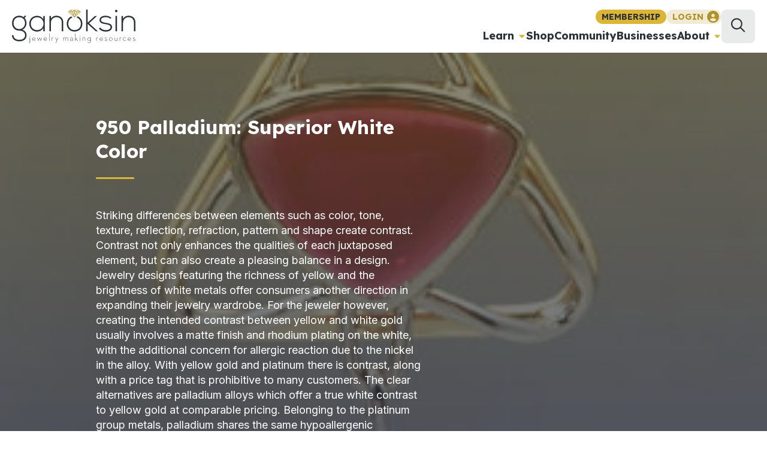

--- FILE ---
content_type: text/html; charset=utf-8
request_url: https://www.ganoksin.com/article/950-palladium-superior-white-color/
body_size: 44261
content:
<!DOCTYPE html><html lang="en-US"><head><meta charSet="utf-8"/><title>950 Palladium: Superior White Color - Ganoksin Jewelry Making Community</title><meta name="viewport" content="width=device-width,initial-scale=1,shrink-to-fit=no"/><meta name="description" content="This article illustrates the superior white color of 950 TruPd palladium in contrast with the 14-karat yellow gold pendant. Read on for the procedure."/><link rel="canonical" href="https://www.ganoksin.com/article/950-palladium-superior-white-color/"/><meta property="article:publisher" content="https://www.facebook.com/ganoksin/"/><meta property="article:modified_time" content="2016-09-23T04:17:17+00:00"/><meta name="robots" content="index, follow, max-snippet:-1, max-image-preview:large, max-video-preview:-1"/><meta property="og:title" content="950 Palladium: Superior White Color - Ganoksin Jewelry Making Community"/><meta property="og:description" content="This article illustrates the superior white color of 950 TruPd palladium in contrast with the 14-karat yellow gold pendant. Read on for the procedure."/><meta property="og:image" content="https://www.ganoksin.com/wp-content/uploads/2016/06/lightbright16.jpg"/><meta property="og:image:width" content="288"/><meta property="og:image:height" content="449"/><meta property="og:image:type" content="image/jpeg"/><meta property="og:site_name" content="Ganoksin"/><meta property="og:locale" content="en_US"/><meta property="og:type" content="article"/><meta property="og:url" content="https://www.ganoksin.com/article/950-palladium-superior-white-color/"/><meta name="twitter:label0" content="Est. reading time"/><meta name="twitter:data0" content="8 minutes"/><script type="application/ld+json">{"@context":"https://schema.org","@graph":[{"@type":"WebPage","@id":"https://www.ganoksin.com/article/950-palladium-superior-white-color/","url":"https://www.ganoksin.com/article/950-palladium-superior-white-color/","name":"950 Palladium: Superior White Color - Ganoksin Jewelry Making Community","isPartOf":{"@id":"https://www.ganoksin.com/#website"},"datePublished":"2016-06-21T13:53:20+00:00","dateModified":"2016-09-23T04:17:17+00:00","description":"This article illustrates the superior white color of 950 TruPd palladium in contrast with the 14-karat yellow gold pendant. Read on for the procedure.","breadcrumb":{"@id":"https://www.ganoksin.com/article/950-palladium-superior-white-color/#breadcrumb"},"inLanguage":"en-US","potentialAction":[{"@type":"ReadAction","target":["https://www.ganoksin.com/article/950-palladium-superior-white-color/"]}]},{"@type":"BreadcrumbList","@id":"https://www.ganoksin.com/article/950-palladium-superior-white-color/#breadcrumb","itemListElement":[{"@type":"ListItem","position":1,"name":"Home","item":"https://www.ganoksin.com/"},{"@type":"ListItem","position":2,"name":"Learning Center","item":"https://www.ganoksin.com/learning-center/"},{"@type":"ListItem","position":3,"name":"Jewelry Making","item":"https://www.ganoksin.com/topic/jewelry-making/"},{"@type":"ListItem","position":4,"name":"Casting","item":"https://www.ganoksin.com/topic/jewelry-making/casting/"},{"@type":"ListItem","position":5,"name":"Palladium Casting","item":"https://www.ganoksin.com/topic/jewelry-making/casting/palladium-casting/"},{"@type":"ListItem","position":6,"name":"950 Palladium: Superior White Color"}]},{"@type":"WebSite","@id":"https://www.ganoksin.com/#website","url":"https://www.ganoksin.com/","name":"Ganoksin","description":"Sharing information with jewelers for over 20 years","publisher":{"@id":"https://www.ganoksin.com/#organization"},"potentialAction":[{"@type":"SearchAction","target":{"@type":"EntryPoint","urlTemplate":"https://www.ganoksin.com/search/{search_term_string}/"},"query-input":"required name=search_term_string"}],"inLanguage":"en-US"},{"@type":"Organization","@id":"https://www.ganoksin.com/#organization","name":"Ganoksin","url":"https://www.ganoksin.com/","logo":{"@type":"ImageObject","inLanguage":"en-US","@id":"https://www.ganoksin.com/#/schema/logo/image/","url":"https://www.ganoksin.com/wp-content/uploads/2016/09/ganoksin-logo-main.svg","contentUrl":"https://www.ganoksin.com/wp-content/uploads/2016/09/ganoksin-logo-main.svg","caption":"Ganoksin"},"image":{"@id":"https://www.ganoksin.com/#/schema/logo/image/"},"sameAs":["https://www.instagram.com/ganoksin_project/","https://www.facebook.com/ganoksin/","https://twitter.com/ganoksinproject"]}]}</script><link rel="preload" as="image" imageSrcSet="https://www.ganoksin.com/uploads/640/75/2016/06/lightbright16.jpg 640w, https://www.ganoksin.com/uploads/828/75/2016/06/lightbright16.jpg 828w, https://www.ganoksin.com/uploads/1080/75/2016/06/lightbright16.jpg 1080w, https://www.ganoksin.com/uploads/1200/75/2016/06/lightbright16.jpg 1200w, https://www.ganoksin.com/uploads/1920/75/2016/06/lightbright16.jpg 1920w" imageSizes="100vw"/><meta name="next-head-count" content="22"/><link rel="preconnect" href="//www.googletagmanager.com/" crossorigin="true"/><link rel="preconnect" href="//connect.facebook.net" crossorigin="true"/><link rel="dns-prefetch" href="//www.googletagmanager.com/"/><link rel="dns-prefetch" href="//connect.facebook.net"/><script data-noptimize="1" data-cfasync="false" async="" src="//scripts.mediavine.com/tags/ganoksin.js"></script><link rel="manifest" href="/_assets/manifest.json"/><link rel="apple-touch-icon" href="/_assets/icon.png"/><meta name="theme-color" content="#2e2247"/><link rel="shortcut icon" href="/_assets/favicon.ico"/><link rel="alternate" type="application/rss+xml" title="Ganoksin" href="https://www.ganoksin.com/feed/"/><link rel="preconnect" href="https://fonts.gstatic.com" crossorigin /><link rel="preload" href="/_next/static/css/e20a620f1d190a74.css" as="style"/><link rel="stylesheet" href="/_next/static/css/e20a620f1d190a74.css" data-n-g=""/><link rel="preload" href="/_next/static/css/41df57449cefd05f.css" as="style"/><link rel="stylesheet" href="/_next/static/css/41df57449cefd05f.css" data-n-p=""/><noscript data-n-css=""></noscript><script defer="" nomodule="" src="/_next/static/chunks/polyfills-c67a75d1b6f99dc8.js"></script><script src="/_next/static/chunks/webpack-40c8e6c5a746b14a.js" defer=""></script><script src="/_next/static/chunks/framework-45b23bd899ce37ec.js" defer=""></script><script src="/_next/static/chunks/main-7c82faacb4599ffb.js" defer=""></script><script src="/_next/static/chunks/pages/_app-d0e9763884e77de5.js" defer=""></script><script src="/_next/static/chunks/2953-479772673e8c9446.js" defer=""></script><script src="/_next/static/chunks/8554-92baaf768436b63e.js" defer=""></script><script src="/_next/static/chunks/1139-028eb8e5829d53b6.js" defer=""></script><script src="/_next/static/chunks/3838-72ee1a76abf3242e.js" defer=""></script><script src="/_next/static/chunks/6768-5b17cb851e367b1c.js" defer=""></script><script src="/_next/static/chunks/5772-f6a8b661014ad79d.js" defer=""></script><script src="/_next/static/chunks/pages/article/%5Bslug%5D-831e98aebe46de16.js" defer=""></script><script src="/_next/static/H10EMY72JxvjxGXk8Oaz4/_buildManifest.js" defer=""></script><script src="/_next/static/H10EMY72JxvjxGXk8Oaz4/_ssgManifest.js" defer=""></script><style data-href="https://fonts.googleapis.com/css2?family=Inter:wght@400;500;700&display=swap">@font-face{font-family:'Inter';font-style:normal;font-weight:400;font-display:swap;src:url(https://fonts.gstatic.com/l/font?kit=UcCO3FwrK3iLTeHuS_nVMrMxCp50SjIw2boKoduKmMEVuLyfMZs&skey=c491285d6722e4fa&v=v20) format('woff')}@font-face{font-family:'Inter';font-style:normal;font-weight:500;font-display:swap;src:url(https://fonts.gstatic.com/l/font?kit=UcCO3FwrK3iLTeHuS_nVMrMxCp50SjIw2boKoduKmMEVuI6fMZs&skey=c491285d6722e4fa&v=v20) format('woff')}@font-face{font-family:'Inter';font-style:normal;font-weight:700;font-display:swap;src:url(https://fonts.gstatic.com/l/font?kit=UcCO3FwrK3iLTeHuS_nVMrMxCp50SjIw2boKoduKmMEVuFuYMZs&skey=c491285d6722e4fa&v=v20) format('woff')}@font-face{font-family:'Inter';font-style:normal;font-weight:400;font-display:swap;src:url(https://fonts.gstatic.com/s/inter/v20/UcC73FwrK3iLTeHuS_nVMrMxCp50SjIa2JL7W0Q5n-wU.woff2) format('woff2');unicode-range:U+0460-052F,U+1C80-1C8A,U+20B4,U+2DE0-2DFF,U+A640-A69F,U+FE2E-FE2F}@font-face{font-family:'Inter';font-style:normal;font-weight:400;font-display:swap;src:url(https://fonts.gstatic.com/s/inter/v20/UcC73FwrK3iLTeHuS_nVMrMxCp50SjIa0ZL7W0Q5n-wU.woff2) format('woff2');unicode-range:U+0301,U+0400-045F,U+0490-0491,U+04B0-04B1,U+2116}@font-face{font-family:'Inter';font-style:normal;font-weight:400;font-display:swap;src:url(https://fonts.gstatic.com/s/inter/v20/UcC73FwrK3iLTeHuS_nVMrMxCp50SjIa2ZL7W0Q5n-wU.woff2) format('woff2');unicode-range:U+1F00-1FFF}@font-face{font-family:'Inter';font-style:normal;font-weight:400;font-display:swap;src:url(https://fonts.gstatic.com/s/inter/v20/UcC73FwrK3iLTeHuS_nVMrMxCp50SjIa1pL7W0Q5n-wU.woff2) format('woff2');unicode-range:U+0370-0377,U+037A-037F,U+0384-038A,U+038C,U+038E-03A1,U+03A3-03FF}@font-face{font-family:'Inter';font-style:normal;font-weight:400;font-display:swap;src:url(https://fonts.gstatic.com/s/inter/v20/UcC73FwrK3iLTeHuS_nVMrMxCp50SjIa2pL7W0Q5n-wU.woff2) format('woff2');unicode-range:U+0102-0103,U+0110-0111,U+0128-0129,U+0168-0169,U+01A0-01A1,U+01AF-01B0,U+0300-0301,U+0303-0304,U+0308-0309,U+0323,U+0329,U+1EA0-1EF9,U+20AB}@font-face{font-family:'Inter';font-style:normal;font-weight:400;font-display:swap;src:url(https://fonts.gstatic.com/s/inter/v20/UcC73FwrK3iLTeHuS_nVMrMxCp50SjIa25L7W0Q5n-wU.woff2) format('woff2');unicode-range:U+0100-02BA,U+02BD-02C5,U+02C7-02CC,U+02CE-02D7,U+02DD-02FF,U+0304,U+0308,U+0329,U+1D00-1DBF,U+1E00-1E9F,U+1EF2-1EFF,U+2020,U+20A0-20AB,U+20AD-20C0,U+2113,U+2C60-2C7F,U+A720-A7FF}@font-face{font-family:'Inter';font-style:normal;font-weight:400;font-display:swap;src:url(https://fonts.gstatic.com/s/inter/v20/UcC73FwrK3iLTeHuS_nVMrMxCp50SjIa1ZL7W0Q5nw.woff2) format('woff2');unicode-range:U+0000-00FF,U+0131,U+0152-0153,U+02BB-02BC,U+02C6,U+02DA,U+02DC,U+0304,U+0308,U+0329,U+2000-206F,U+20AC,U+2122,U+2191,U+2193,U+2212,U+2215,U+FEFF,U+FFFD}@font-face{font-family:'Inter';font-style:normal;font-weight:500;font-display:swap;src:url(https://fonts.gstatic.com/s/inter/v20/UcC73FwrK3iLTeHuS_nVMrMxCp50SjIa2JL7W0Q5n-wU.woff2) format('woff2');unicode-range:U+0460-052F,U+1C80-1C8A,U+20B4,U+2DE0-2DFF,U+A640-A69F,U+FE2E-FE2F}@font-face{font-family:'Inter';font-style:normal;font-weight:500;font-display:swap;src:url(https://fonts.gstatic.com/s/inter/v20/UcC73FwrK3iLTeHuS_nVMrMxCp50SjIa0ZL7W0Q5n-wU.woff2) format('woff2');unicode-range:U+0301,U+0400-045F,U+0490-0491,U+04B0-04B1,U+2116}@font-face{font-family:'Inter';font-style:normal;font-weight:500;font-display:swap;src:url(https://fonts.gstatic.com/s/inter/v20/UcC73FwrK3iLTeHuS_nVMrMxCp50SjIa2ZL7W0Q5n-wU.woff2) format('woff2');unicode-range:U+1F00-1FFF}@font-face{font-family:'Inter';font-style:normal;font-weight:500;font-display:swap;src:url(https://fonts.gstatic.com/s/inter/v20/UcC73FwrK3iLTeHuS_nVMrMxCp50SjIa1pL7W0Q5n-wU.woff2) format('woff2');unicode-range:U+0370-0377,U+037A-037F,U+0384-038A,U+038C,U+038E-03A1,U+03A3-03FF}@font-face{font-family:'Inter';font-style:normal;font-weight:500;font-display:swap;src:url(https://fonts.gstatic.com/s/inter/v20/UcC73FwrK3iLTeHuS_nVMrMxCp50SjIa2pL7W0Q5n-wU.woff2) format('woff2');unicode-range:U+0102-0103,U+0110-0111,U+0128-0129,U+0168-0169,U+01A0-01A1,U+01AF-01B0,U+0300-0301,U+0303-0304,U+0308-0309,U+0323,U+0329,U+1EA0-1EF9,U+20AB}@font-face{font-family:'Inter';font-style:normal;font-weight:500;font-display:swap;src:url(https://fonts.gstatic.com/s/inter/v20/UcC73FwrK3iLTeHuS_nVMrMxCp50SjIa25L7W0Q5n-wU.woff2) format('woff2');unicode-range:U+0100-02BA,U+02BD-02C5,U+02C7-02CC,U+02CE-02D7,U+02DD-02FF,U+0304,U+0308,U+0329,U+1D00-1DBF,U+1E00-1E9F,U+1EF2-1EFF,U+2020,U+20A0-20AB,U+20AD-20C0,U+2113,U+2C60-2C7F,U+A720-A7FF}@font-face{font-family:'Inter';font-style:normal;font-weight:500;font-display:swap;src:url(https://fonts.gstatic.com/s/inter/v20/UcC73FwrK3iLTeHuS_nVMrMxCp50SjIa1ZL7W0Q5nw.woff2) format('woff2');unicode-range:U+0000-00FF,U+0131,U+0152-0153,U+02BB-02BC,U+02C6,U+02DA,U+02DC,U+0304,U+0308,U+0329,U+2000-206F,U+20AC,U+2122,U+2191,U+2193,U+2212,U+2215,U+FEFF,U+FFFD}@font-face{font-family:'Inter';font-style:normal;font-weight:700;font-display:swap;src:url(https://fonts.gstatic.com/s/inter/v20/UcC73FwrK3iLTeHuS_nVMrMxCp50SjIa2JL7W0Q5n-wU.woff2) format('woff2');unicode-range:U+0460-052F,U+1C80-1C8A,U+20B4,U+2DE0-2DFF,U+A640-A69F,U+FE2E-FE2F}@font-face{font-family:'Inter';font-style:normal;font-weight:700;font-display:swap;src:url(https://fonts.gstatic.com/s/inter/v20/UcC73FwrK3iLTeHuS_nVMrMxCp50SjIa0ZL7W0Q5n-wU.woff2) format('woff2');unicode-range:U+0301,U+0400-045F,U+0490-0491,U+04B0-04B1,U+2116}@font-face{font-family:'Inter';font-style:normal;font-weight:700;font-display:swap;src:url(https://fonts.gstatic.com/s/inter/v20/UcC73FwrK3iLTeHuS_nVMrMxCp50SjIa2ZL7W0Q5n-wU.woff2) format('woff2');unicode-range:U+1F00-1FFF}@font-face{font-family:'Inter';font-style:normal;font-weight:700;font-display:swap;src:url(https://fonts.gstatic.com/s/inter/v20/UcC73FwrK3iLTeHuS_nVMrMxCp50SjIa1pL7W0Q5n-wU.woff2) format('woff2');unicode-range:U+0370-0377,U+037A-037F,U+0384-038A,U+038C,U+038E-03A1,U+03A3-03FF}@font-face{font-family:'Inter';font-style:normal;font-weight:700;font-display:swap;src:url(https://fonts.gstatic.com/s/inter/v20/UcC73FwrK3iLTeHuS_nVMrMxCp50SjIa2pL7W0Q5n-wU.woff2) format('woff2');unicode-range:U+0102-0103,U+0110-0111,U+0128-0129,U+0168-0169,U+01A0-01A1,U+01AF-01B0,U+0300-0301,U+0303-0304,U+0308-0309,U+0323,U+0329,U+1EA0-1EF9,U+20AB}@font-face{font-family:'Inter';font-style:normal;font-weight:700;font-display:swap;src:url(https://fonts.gstatic.com/s/inter/v20/UcC73FwrK3iLTeHuS_nVMrMxCp50SjIa25L7W0Q5n-wU.woff2) format('woff2');unicode-range:U+0100-02BA,U+02BD-02C5,U+02C7-02CC,U+02CE-02D7,U+02DD-02FF,U+0304,U+0308,U+0329,U+1D00-1DBF,U+1E00-1E9F,U+1EF2-1EFF,U+2020,U+20A0-20AB,U+20AD-20C0,U+2113,U+2C60-2C7F,U+A720-A7FF}@font-face{font-family:'Inter';font-style:normal;font-weight:700;font-display:swap;src:url(https://fonts.gstatic.com/s/inter/v20/UcC73FwrK3iLTeHuS_nVMrMxCp50SjIa1ZL7W0Q5nw.woff2) format('woff2');unicode-range:U+0000-00FF,U+0131,U+0152-0153,U+02BB-02BC,U+02C6,U+02DA,U+02DC,U+0304,U+0308,U+0329,U+2000-206F,U+20AC,U+2122,U+2191,U+2193,U+2212,U+2215,U+FEFF,U+FFFD}</style><style data-href="https://fonts.googleapis.com/css2?family=Lexend:wght@400;700&display=swap">@font-face{font-family:'Lexend';font-style:normal;font-weight:400;font-display:swap;src:url(https://fonts.gstatic.com/l/font?kit=wlptgwvFAVdoq2_F94zlCfv0bz1WCzsW_LM&skey=77476a9438b362c8&v=v26) format('woff')}@font-face{font-family:'Lexend';font-style:normal;font-weight:700;font-display:swap;src:url(https://fonts.gstatic.com/l/font?kit=wlptgwvFAVdoq2_F94zlCfv0bz1WC9wR_LM&skey=77476a9438b362c8&v=v26) format('woff')}@font-face{font-family:'Lexend';font-style:normal;font-weight:400;font-display:swap;src:url(https://fonts.gstatic.com/s/lexend/v26/wlpwgwvFAVdoq2_v9KQU82RHaBBX.woff2) format('woff2');unicode-range:U+0102-0103,U+0110-0111,U+0128-0129,U+0168-0169,U+01A0-01A1,U+01AF-01B0,U+0300-0301,U+0303-0304,U+0308-0309,U+0323,U+0329,U+1EA0-1EF9,U+20AB}@font-face{font-family:'Lexend';font-style:normal;font-weight:400;font-display:swap;src:url(https://fonts.gstatic.com/s/lexend/v26/wlpwgwvFAVdoq2_v9aQU82RHaBBX.woff2) format('woff2');unicode-range:U+0100-02BA,U+02BD-02C5,U+02C7-02CC,U+02CE-02D7,U+02DD-02FF,U+0304,U+0308,U+0329,U+1D00-1DBF,U+1E00-1E9F,U+1EF2-1EFF,U+2020,U+20A0-20AB,U+20AD-20C0,U+2113,U+2C60-2C7F,U+A720-A7FF}@font-face{font-family:'Lexend';font-style:normal;font-weight:400;font-display:swap;src:url(https://fonts.gstatic.com/s/lexend/v26/wlpwgwvFAVdoq2_v-6QU82RHaA.woff2) format('woff2');unicode-range:U+0000-00FF,U+0131,U+0152-0153,U+02BB-02BC,U+02C6,U+02DA,U+02DC,U+0304,U+0308,U+0329,U+2000-206F,U+20AC,U+2122,U+2191,U+2193,U+2212,U+2215,U+FEFF,U+FFFD}@font-face{font-family:'Lexend';font-style:normal;font-weight:700;font-display:swap;src:url(https://fonts.gstatic.com/s/lexend/v26/wlpwgwvFAVdoq2_v9KQU82RHaBBX.woff2) format('woff2');unicode-range:U+0102-0103,U+0110-0111,U+0128-0129,U+0168-0169,U+01A0-01A1,U+01AF-01B0,U+0300-0301,U+0303-0304,U+0308-0309,U+0323,U+0329,U+1EA0-1EF9,U+20AB}@font-face{font-family:'Lexend';font-style:normal;font-weight:700;font-display:swap;src:url(https://fonts.gstatic.com/s/lexend/v26/wlpwgwvFAVdoq2_v9aQU82RHaBBX.woff2) format('woff2');unicode-range:U+0100-02BA,U+02BD-02C5,U+02C7-02CC,U+02CE-02D7,U+02DD-02FF,U+0304,U+0308,U+0329,U+1D00-1DBF,U+1E00-1E9F,U+1EF2-1EFF,U+2020,U+20A0-20AB,U+20AD-20C0,U+2113,U+2C60-2C7F,U+A720-A7FF}@font-face{font-family:'Lexend';font-style:normal;font-weight:700;font-display:swap;src:url(https://fonts.gstatic.com/s/lexend/v26/wlpwgwvFAVdoq2_v-6QU82RHaA.woff2) format('woff2');unicode-range:U+0000-00FF,U+0131,U+0152-0153,U+02BB-02BC,U+02C6,U+02DA,U+02DC,U+0304,U+0308,U+0329,U+2000-206F,U+20AC,U+2122,U+2191,U+2193,U+2212,U+2215,U+FEFF,U+FFFD}</style></head><body class="theme-default"><noscript><iframe src="https://www.googletagmanager.com/ns.html?id=GTM-N226HV4"
            height="0" width="0" style="display:none;visibility:hidden"></iframe></noscript><div id="admin-bar"></div><div id="__next"><style data-emotion="css-global 1fzgb1e">:root{--mantine-color-white:#fff;--mantine-color-black:#000;--mantine-transition-timing-function:ease;--mantine-line-height:1.55;--mantine-font-family:Inter,sans-serif;--mantine-font-family-monospace:ui-monospace,SFMono-Regular,Menlo,Monaco,Consolas,Liberation Mono,Courier New,monospace;--mantine-font-family-headings:Lexend,sans-serif;--mantine-heading-font-weight:700;--mantine-shadow-xs:0 1px 3px rgba(0, 0, 0, 0.05),0 1px 2px rgba(0, 0, 0, 0.1);--mantine-shadow-sm:0 1px 3px rgba(0, 0, 0, 0.05),rgba(0, 0, 0, 0.05) 0px 10px 15px -5px,rgba(0, 0, 0, 0.04) 0px 7px 7px -5px;--mantine-shadow-md:0 1px 3px rgba(0, 0, 0, 0.05),rgba(0, 0, 0, 0.05) 0px 20px 25px -5px,rgba(0, 0, 0, 0.04) 0px 10px 10px -5px;--mantine-shadow-lg:0 1px 3px rgba(0, 0, 0, 0.05),rgba(0, 0, 0, 0.05) 0px 28px 23px -7px,rgba(0, 0, 0, 0.04) 0px 12px 12px -7px;--mantine-shadow-xl:0 1px 3px rgba(0, 0, 0, 0.05),rgba(0, 0, 0, 0.05) 0px 36px 28px -7px,rgba(0, 0, 0, 0.04) 0px 17px 17px -7px;--mantine-font-size-xs:12px;--mantine-font-size-sm:14px;--mantine-font-size-md:16px;--mantine-font-size-lg:18px;--mantine-font-size-xl:20px;--mantine-radius-xs:2px;--mantine-radius-sm:4px;--mantine-radius-md:8px;--mantine-radius-lg:16px;--mantine-radius-xl:32px;--mantine-spacing-xs:4px;--mantine-spacing-sm:8px;--mantine-spacing-md:12px;--mantine-spacing-lg:16px;--mantine-spacing-xl:20px;--mantine-color-dark-0:#C1C2C5;--mantine-color-dark-1:#A6A7AB;--mantine-color-dark-2:#909296;--mantine-color-dark-3:#5c5f66;--mantine-color-dark-4:#373A40;--mantine-color-dark-5:#2C2E33;--mantine-color-dark-6:#25262b;--mantine-color-dark-7:#1A1B1E;--mantine-color-dark-8:#141517;--mantine-color-dark-9:#101113;--mantine-color-gray-0:#f8f9fa;--mantine-color-gray-1:#f1f3f5;--mantine-color-gray-2:#e9ecef;--mantine-color-gray-3:#dee2e6;--mantine-color-gray-4:#ced4da;--mantine-color-gray-5:#adb5bd;--mantine-color-gray-6:#868e96;--mantine-color-gray-7:#495057;--mantine-color-gray-8:#343a40;--mantine-color-gray-9:#212529;--mantine-color-red-0:#fff5f5;--mantine-color-red-1:#ffe3e3;--mantine-color-red-2:#ffc9c9;--mantine-color-red-3:#ffa8a8;--mantine-color-red-4:#ff8787;--mantine-color-red-5:#ff6b6b;--mantine-color-red-6:#fa5252;--mantine-color-red-7:#f03e3e;--mantine-color-red-8:#e03131;--mantine-color-red-9:#c92a2a;--mantine-color-pink-0:#fff0f6;--mantine-color-pink-1:#ffdeeb;--mantine-color-pink-2:#fcc2d7;--mantine-color-pink-3:#faa2c1;--mantine-color-pink-4:#f783ac;--mantine-color-pink-5:#f06595;--mantine-color-pink-6:#e64980;--mantine-color-pink-7:#d6336c;--mantine-color-pink-8:#c2255c;--mantine-color-pink-9:#a61e4d;--mantine-color-grape-0:#f8f0fc;--mantine-color-grape-1:#f3d9fa;--mantine-color-grape-2:#eebefa;--mantine-color-grape-3:#e599f7;--mantine-color-grape-4:#da77f2;--mantine-color-grape-5:#cc5de8;--mantine-color-grape-6:#be4bdb;--mantine-color-grape-7:#ae3ec9;--mantine-color-grape-8:#9c36b5;--mantine-color-grape-9:#862e9c;--mantine-color-violet-0:#f3f0ff;--mantine-color-violet-1:#e5dbff;--mantine-color-violet-2:#d0bfff;--mantine-color-violet-3:#b197fc;--mantine-color-violet-4:#9775fa;--mantine-color-violet-5:#845ef7;--mantine-color-violet-6:#7950f2;--mantine-color-violet-7:#7048e8;--mantine-color-violet-8:#6741d9;--mantine-color-violet-9:#5f3dc4;--mantine-color-indigo-0:#edf2ff;--mantine-color-indigo-1:#dbe4ff;--mantine-color-indigo-2:#bac8ff;--mantine-color-indigo-3:#91a7ff;--mantine-color-indigo-4:#748ffc;--mantine-color-indigo-5:#5c7cfa;--mantine-color-indigo-6:#4c6ef5;--mantine-color-indigo-7:#4263eb;--mantine-color-indigo-8:#3b5bdb;--mantine-color-indigo-9:#364fc7;--mantine-color-blue-0:#e7f5ff;--mantine-color-blue-1:#d0ebff;--mantine-color-blue-2:#a5d8ff;--mantine-color-blue-3:#74c0fc;--mantine-color-blue-4:#4dabf7;--mantine-color-blue-5:#339af0;--mantine-color-blue-6:#228be6;--mantine-color-blue-7:#1c7ed6;--mantine-color-blue-8:#1971c2;--mantine-color-blue-9:#1864ab;--mantine-color-cyan-0:#e3fafc;--mantine-color-cyan-1:#c5f6fa;--mantine-color-cyan-2:#99e9f2;--mantine-color-cyan-3:#66d9e8;--mantine-color-cyan-4:#3bc9db;--mantine-color-cyan-5:#22b8cf;--mantine-color-cyan-6:#15aabf;--mantine-color-cyan-7:#1098ad;--mantine-color-cyan-8:#0c8599;--mantine-color-cyan-9:#0b7285;--mantine-color-teal-0:#e6fcf5;--mantine-color-teal-1:#c3fae8;--mantine-color-teal-2:#96f2d7;--mantine-color-teal-3:#63e6be;--mantine-color-teal-4:#38d9a9;--mantine-color-teal-5:#20c997;--mantine-color-teal-6:#12b886;--mantine-color-teal-7:#0ca678;--mantine-color-teal-8:#099268;--mantine-color-teal-9:#087f5b;--mantine-color-green-0:#ebfbee;--mantine-color-green-1:#d3f9d8;--mantine-color-green-2:#b2f2bb;--mantine-color-green-3:#8ce99a;--mantine-color-green-4:#69db7c;--mantine-color-green-5:#51cf66;--mantine-color-green-6:#40c057;--mantine-color-green-7:#37b24d;--mantine-color-green-8:#2f9e44;--mantine-color-green-9:#2b8a3e;--mantine-color-lime-0:#f4fce3;--mantine-color-lime-1:#e9fac8;--mantine-color-lime-2:#d8f5a2;--mantine-color-lime-3:#c0eb75;--mantine-color-lime-4:#a9e34b;--mantine-color-lime-5:#94d82d;--mantine-color-lime-6:#82c91e;--mantine-color-lime-7:#74b816;--mantine-color-lime-8:#66a80f;--mantine-color-lime-9:#5c940d;--mantine-color-yellow-0:#fff9db;--mantine-color-yellow-1:#fff3bf;--mantine-color-yellow-2:#ffec99;--mantine-color-yellow-3:#ffe066;--mantine-color-yellow-4:#ffd43b;--mantine-color-yellow-5:#fcc419;--mantine-color-yellow-6:#fab005;--mantine-color-yellow-7:#f59f00;--mantine-color-yellow-8:#f08c00;--mantine-color-yellow-9:#e67700;--mantine-color-orange-0:#fff4e6;--mantine-color-orange-1:#ffe8cc;--mantine-color-orange-2:#ffd8a8;--mantine-color-orange-3:#ffc078;--mantine-color-orange-4:#ffa94d;--mantine-color-orange-5:#ff922b;--mantine-color-orange-6:#fd7e14;--mantine-color-orange-7:#f76707;--mantine-color-orange-8:#e8590c;--mantine-color-orange-9:#d9480f;--mantine-color-secondary-0:#fbf8ef;--mantine-color-secondary-1:#fffbed;--mantine-color-secondary-2:#fef7de;--mantine-color-secondary-3:#f4e7b8;--mantine-color-secondary-4:#edd890;--mantine-color-secondary-5:#e4c866;--mantine-color-secondary-6:#dbb636;--mantine-color-secondary-7:#c39f23;--mantine-color-secondary-8:#977c19;--mantine-color-secondary-9:#6c580f;--mantine-color-tertiary-0:#B0922B;--mantine-color-tertiary-1:rgba(184, 153, 45, 0.9);--mantine-color-tertiary-2:rgba(184, 153, 45, 0.8);--mantine-color-tertiary-3:rgba(184, 153, 45, 0.7);--mantine-color-tertiary-4:rgba(184, 153, 45, 0.6);--mantine-color-tertiary-5:rgba(184, 153, 45, 0.5);--mantine-color-tertiary-6:rgba(184, 153, 45, 0.4);--mantine-color-tertiary-7:rgba(184, 153, 45, 0.3);--mantine-color-tertiary-8:rgba(184, 153, 45, 0.2);--mantine-color-tertiary-9:rgba(184, 153, 45, 0.1);--mantine-color-primary-0:#2D3237;--mantine-color-primary-1:rgba(45, 50, 55, 0.9);--mantine-color-primary-2:rgba(45, 50, 55, 0.8);--mantine-color-primary-3:rgba(45, 50, 55, 0.7);--mantine-color-primary-4:rgba(45, 50, 55, 0.6);--mantine-color-primary-5:rgba(45, 50, 55, 0.5);--mantine-color-primary-6:rgba(45, 50, 55, 0.4);--mantine-color-primary-7:rgba(45, 50, 55, 0.3);--mantine-color-primary-8:rgba(45, 50, 55, 0.2);--mantine-color-primary-9:rgba(45, 50, 55, 0.1);--mantine-color-quaternary-0:#2D3237;--mantine-color-quaternary-1:rgba(45, 50, 55, 0.9);--mantine-color-quaternary-2:rgba(45, 50, 55, 0.8);--mantine-color-quaternary-3:rgba(45, 50, 55, 0.7);--mantine-color-quaternary-4:rgba(45, 50, 55, 0.6);--mantine-color-quaternary-5:rgba(45, 50, 55, 0.5);--mantine-color-quaternary-6:rgba(45, 50, 55, 0.4);--mantine-color-quaternary-7:rgba(45, 50, 55, 0.3);--mantine-color-quaternary-8:rgba(45, 50, 55, 0.2);--mantine-color-quaternary-9:rgba(45, 50, 55, 0.1);--mantine-color-mercury-0:rgba(224, 228, 232, 1);--mantine-color-mercury-1:rgba(224, 228, 232, 0.9);--mantine-color-mercury-2:rgba(224, 228, 232, 0.8);--mantine-color-mercury-3:rgba(224, 228, 232, 0.7);--mantine-color-mercury-4:rgba(224, 228, 232, 0.6);--mantine-color-mercury-5:rgba(224, 228, 232, 0.5);--mantine-color-mercury-6:rgba(224, 228, 232, 0.4);--mantine-color-mercury-7:rgba(224, 228, 232, 0.3);--mantine-color-mercury-8:rgba(224, 228, 232, 0.2);--mantine-color-mercury-9:rgba(224, 228, 232, 0.1);--mantine-h1-font-size:4rempx;--mantine-h1-line-height:4.8rem;--mantine-h2-font-size:3.2rempx;--mantine-h2-line-height:4rem;--mantine-h3-font-size:2.8rempx;--mantine-h3-line-height:3.2rem;--mantine-h4-font-size:2.4rempx;--mantine-h4-line-height:2.8rem;--mantine-h5-font-size:2rempx;--mantine-h5-line-height:2.4rem;--mantine-h6-font-size:1.6rempx;--mantine-h6-line-height:2rem;}</style><div class="Z0AiO"><header class="x3A8t mPqSi"><a class="DCE4s" aria-label="Ganoksin Logo" href="/"><svg viewBox="0.422 0.282 204.629 55.532" width="1em" height="1em" style="width:128px;height:48px;max-width:128px;max-height:48px"><path d="m28.343 55.506.256-.374a.798.798 0 0 0 .528.187c.511 0 .716-.324.716-.971v-7.735h.511v7.786c0 .904-.478 1.38-1.227 1.38-.324 0-.58-.102-.784-.273Zm1.329-11.227a.434.434 0 0 1 .426-.426c.221 0 .426.187.426.426a.433.433 0 0 1-.426.426.433.433 0 0 1-.426-.426Zm7.088 7.446c.971 0 1.516-.342 1.942-.87l.341.307c-.494.63-1.244 1.005-2.283 1.005-1.67 0-2.846-1.244-2.846-2.845 0-1.602 1.227-2.846 2.727-2.846 1.601 0 2.64 1.21 2.674 2.948h-4.872c.051 1.431 1.039 2.301 2.317 2.301Zm2.027-2.744c-.136-1.158-.801-2.061-2.146-2.061-1.193 0-2.045.869-2.181 2.061h4.327Zm3.221-2.368h.545l1.67 4.463 1.891-4.668h.052l1.925 4.652 1.67-4.447h.511l-2.147 5.622h-.068l-1.908-4.651-1.926 4.651h-.068l-2.147-5.622Zm13.785 5.112c.971 0 1.516-.342 1.943-.87l.34.307c-.494.63-1.244 1.005-2.283 1.005-1.67 0-2.845-1.244-2.845-2.845 0-1.602 1.227-2.846 2.726-2.846 1.601 0 2.641 1.21 2.675 2.948h-4.873c.051 1.431 1.039 2.301 2.317 2.301Zm2.027-2.744c-.136-1.158-.801-2.061-2.147-2.061-1.192 0-2.044.869-2.181 2.061h4.328Zm4.09-9.047h.511v12.097h-.511V39.934Zm4.447 6.679h.512v.954c.34-.665.919-1.091 1.618-1.091.375 0 .563.034.835.188l-.187.426c-.171-.102-.358-.137-.682-.137-.852 0-1.584.836-1.584 1.943v3.135h-.512v-5.418Zm5.811 0h.562l1.994 4.447 1.908-4.447h.528l-3.867 9.03h-.529l1.704-3.97-2.3-5.06Zm13.478 0h.511v.834c.273-.579.903-.971 1.687-.971.733 0 1.414.358 1.755 1.091.392-.716 1.006-1.091 1.874-1.091 1.04 0 1.909.682 1.909 1.96v3.595h-.511v-3.509c0-1.057-.563-1.585-1.398-1.585-1.056 0-1.703.647-1.703 1.755v3.34h-.511v-3.493c0-1.056-.529-1.601-1.414-1.601-1.04 0-1.687.647-1.687 1.805v3.289h-.511v-5.419h-.001Zm15.199 1.976c0-1.193-.579-1.67-1.516-1.67-.784 0-1.312.29-1.721.937l-.375-.256c.512-.766 1.176-1.124 2.096-1.124 1.227 0 2.027.664 2.027 2.079v3.475h-.511v-.716c-.358.494-1.005.852-1.857.852-1.175 0-2.113-.579-2.113-1.721 0-1.141 1.006-1.652 2.13-1.652h1.84v-.204Zm-1.772.647c-.886 0-1.687.308-1.687 1.21 0 .887.698 1.262 1.67 1.262.886 0 1.789-.46 1.789-1.483v-.988h-1.772v-.001Zm6.68 2.795h-.511V39.934h.511v9.847l2.777-3.168h.596l-2.113 2.402 2.573 3.016h-.647l-2.249-2.641-.937 1.073v1.568Zm6.918-7.752c0-.239.205-.426.426-.426.222 0 .426.187.426.426a.432.432 0 0 1-.426.426.433.433 0 0 1-.426-.426Zm.17 2.334h.511v5.418h-.511v-5.418Zm4.465 0h.511v1.022c.358-.716 1.124-1.159 2.01-1.159 1.175 0 2.113.682 2.113 2.181v3.374h-.512v-3.288c0-1.261-.596-1.806-1.618-1.806-1.158 0-1.993.767-1.993 2.01v3.084h-.511v-5.418Zm8.383 7.581.46-.169c.341.834 1.192 1.312 2.198 1.312 1.295 0 2.078-.87 2.078-2.267v-2.215c-.46.852-1.244 1.312-2.215 1.312-1.601 0-2.777-1.244-2.777-2.845 0-1.602 1.175-2.846 2.777-2.846.971 0 1.755.461 2.215 1.313v-1.176h.511v6.492c0 1.635-1.005 2.709-2.589 2.709-1.312 0-2.266-.665-2.658-1.62Zm4.77-4.872c0-1.38-.92-2.385-2.249-2.385-1.329 0-2.249 1.005-2.249 2.385s.92 2.385 2.249 2.385c1.329 0 2.249-1.005 2.249-2.385Zm9.748-2.709h.511v.954c.341-.665.92-1.091 1.618-1.091.375 0 .562.034.835.188l-.187.426c-.17-.102-.358-.137-.681-.137-.852 0-1.585.836-1.585 1.943v3.135h-.511v-5.418Zm8.332 5.112c.971 0 1.516-.342 1.942-.87l.341.307c-.494.63-1.243 1.005-2.283 1.005-1.67 0-2.846-1.244-2.846-2.845 0-1.602 1.228-2.846 2.727-2.846 1.601 0 2.641 1.21 2.675 2.948h-4.873c.051 1.431 1.039 2.301 2.317 2.301Zm2.027-2.744c-.136-1.158-.8-2.061-2.147-2.061-1.192 0-2.044.869-2.181 2.061h4.328Zm3.562 1.84.443-.187c.29.681.92 1.091 1.789 1.091.801 0 1.363-.392 1.363-1.057 0-.698-.579-.971-1.567-1.295-1.022-.341-1.653-.647-1.653-1.568 0-.784.647-1.329 1.601-1.329.869 0 1.397.376 1.704.955l-.426.221c-.256-.443-.63-.733-1.278-.733-.664 0-1.107.341-1.107.886 0 .664.511.835 1.277 1.09 1.091.358 1.96.699 1.96 1.755 0 .972-.784 1.517-1.874 1.517-1.176 0-1.875-.545-2.232-1.346Zm7.242-1.499c0-1.602 1.243-2.846 2.794-2.846s2.794 1.244 2.794 2.846c0 1.601-1.243 2.845-2.794 2.845s-2.794-1.244-2.794-2.845Zm5.059 0c0-1.363-.953-2.402-2.265-2.402-1.313 0-2.266 1.039-2.266 2.402 0 1.363.953 2.403 2.266 2.403 1.312 0 2.265-1.04 2.265-2.403Zm3.989.664v-3.373h.511v3.288c0 1.278.579 1.806 1.619 1.806 1.158 0 1.993-.766 1.993-2.01v-3.084h.511v5.418h-.511v-1.023c-.358.717-1.125 1.159-2.011 1.159-1.243 0-2.112-.681-2.112-2.181Zm8.571-3.373h.511v.954c.341-.665.92-1.091 1.618-1.091.375 0 .563.034.835.188l-.187.426c-.17-.102-.358-.137-.682-.137-.851 0-1.584.836-1.584 1.943v3.135h-.511v-5.418Zm5.503 2.709c0-1.602 1.193-2.846 2.743-2.846.835 0 1.5.257 2.028.818l-.358.307c-.409-.46-.954-.681-1.67-.681-1.312 0-2.215 1.039-2.215 2.402 0 1.363.903 2.403 2.198 2.403.801 0 1.449-.308 1.857-.784l.358.307c-.511.613-1.295.919-2.215.919-1.533 0-2.726-1.244-2.726-2.845Zm10.65 2.403c.971 0 1.516-.342 1.942-.87l.341.307c-.494.63-1.244 1.005-2.283 1.005-1.67 0-2.845-1.244-2.845-2.845 0-1.602 1.226-2.846 2.726-2.846 1.601 0 2.641 1.21 2.675 2.948h-4.873c.051 1.431 1.039 2.301 2.317 2.301Zm2.028-2.744c-.137-1.158-.802-2.061-2.147-2.061-1.193 0-2.045.869-2.181 2.061h4.328Zm3.561 1.84.443-.187c.29.681.92 1.091 1.789 1.091.801 0 1.363-.392 1.363-1.057 0-.698-.579-.971-1.567-1.295-1.022-.341-1.653-.647-1.653-1.568 0-.784.648-1.329 1.602-1.329.869 0 1.397.376 1.703.955l-.425.221c-.256-.443-.631-.733-1.278-.733-.665 0-1.108.341-1.108.886 0 .664.511.835 1.279 1.09 1.09.358 1.958.699 1.958 1.755 0 .972-.784 1.517-1.874 1.517-1.176 0-1.874-.545-2.232-1.346ZM171.198 2.6c0 2.678 4.069 2.678 4.069 0 0-2.679-4.069-2.679-4.069 0ZM52.394 16.453c-2.112-3.965-6.283-5.87-10.403-5.87-7.108 0-12.927 5.252-12.927 13.029s5.819 13.134 12.927 13.134c4.12 0 7.931-1.855 10.403-5.82v5.407h2.524V10.89h-2.524v5.563Zm-10.403 17.82c-5.769 0-10.404-4.274-10.404-10.66 0-6.387 4.636-10.61 10.404-10.61 14.163 0 14.163 21.27 0 21.27Zm-24.367-.617c4.223-1.906 6.85-6.387 6.85-10.817 0-4.119-1.339-6.695-3.141-8.653l2.472-2.883-1.649-1.442-2.471 2.886c-1.958-1.391-4.635-2.319-7.211-2.319-6.591 0-11.949 4.481-11.949 12.411 0 6.8 4.584 12.31 11.949 12.31 4.738 0 9.632 2.164 9.632 7.621 0 5.409-4.533 7.676-9.632 7.676-5.099 0-9.528-2.474-9.528-7.676H.422c0 6.439 5.305 10.147 12.052 10.147s12.104-3.296 12.104-10.147c0-4.376-2.473-7.518-6.954-9.114ZM3.048 22.839c0-6.643 4.225-9.887 9.426-9.887 5.253 0 9.527 3.45 9.527 9.887 0 5.254-4.274 9.786-9.527 9.786-5.82 0-9.426-4.532-9.426-9.786Zm190.519-12.411c-3.555.052-7.109 1.494-9.065 4.995V10.89h-2.472v25.443h2.523V22.17c0-5.253 3.657-9.218 8.91-9.271 5.51-.051 9.064 3.039 9.064 8.807v14.627h2.524V21.656c.001-7.057-4.686-11.228-11.484-11.228ZM155.732 22.17c-3.193-.566-7.623-1.236-7.725-4.635-.103-3.244 3.708-4.738 7.673-4.686 2.834 0 5.356.412 7.931 2.678l1.546-1.649c-2.525-2.368-5.769-3.399-9.477-3.399-5.15-.052-10.145 2.112-10.094 7.108.051 5.099 4.944 6.025 9.887 6.849 4.173.67 8.397 1.391 8.293 5.048-.154 4.017-4.84 4.84-7.931 4.84-3.399 0-7.21-1.287-9.322-4.326l-1.854 1.647c2.215 3.401 6.644 5.1 11.124 5.1 4.481 0 10.301-1.493 10.456-7.107.256-5.922-5.975-6.695-10.507-7.468Zm16.188 14.163h2.523V10.788h-2.523v25.545Zm-30.733-25.338v-.105h-3.347l-12 11.126V.282h-2.472v36.052h2.472V23.871l13.648 12.463h3.192v-.154l-14.368-13.287 12.875-11.898Zm-31.752.467-1.972 1.839c4.155 1.304 7.159 5.088 7.159 10.362 0 6.593-4.687 10.56-10.455 10.56s-10.456-3.968-10.456-10.56c0-5.205 2.929-8.956 7-10.307l-1.974-1.82c-4.43 1.918-7.497 6.238-7.497 12.127 0 8.087 5.768 13.031 12.927 13.031 7.158 0 12.927-4.944 12.927-13.031 0-5.962-3.141-10.318-7.659-12.201Zm-35.476-1.034c-3.554.052-7.106 1.494-9.064 4.995V10.89h-2.472v25.443h2.523V22.17c0-5.253 3.657-9.218 8.911-9.271 5.51-.051 9.065 3.039 9.065 8.807v14.627h2.522V21.656c0-7.057-4.686-11.228-11.485-11.228Z" fill="currentColor"></path><path fill-rule="evenodd" clip-rule="evenodd" d="M97.72.633a.362.362 0 0 0-.24.092l-3.481 3.148-.01.01-.012.012a.358.358 0 0 0-.097.243v.002c0 .1.041.19.108.255l.008.009 9.827 9.063c.138.127.35.127.487-.001l9.642-8.984a.358.358 0 0 0 .254-.342l-.001-.025.001-.031a.356.356 0 0 0-.124-.264L110.504.721a.356.356 0 0 0-.235-.088H97.72Zm-.585 1.37-1.967 1.779h1.595l.372-1.779Zm1.592-.463h4.21l-2.326 2.009-1.884-2.009Zm-.803.19-.43 2.052h2.353L97.924 1.73Zm-1.022 2.768h-1.747l8.185 7.55-.682-1.739a.358.358 0 0 1-.184-.101l-5.572-5.71Zm5.14 4.242-4.139-4.242h2.475l1.664 4.242Zm1.123.901.9 2.293.807-2.072-.877-4.081-.83 3.86Zm2.335.583-.707 1.813 8.092-7.539h-1.797l-5.573 5.71-.015.016Zm4.587-5.726-3.923 4.02 1.567-4.02h2.356Zm1.14-.716h1.717l-2.097-1.817.38 1.817Zm-1.161-2.052.429 2.052h-2.353l1.924-2.052Zm-4.722 6.92-.892-4.152h2.51l-1.618 4.152Zm-1.806-4.152-.846 3.937-1.545-3.937h2.391Zm.076-.716h-2.178l2.178-1.881v1.881Zm.762 0V1.799l2.203 1.983h-2.203Zm5.066-2.433h-4.496l2.438 2.194 2.058-2.194Z" fill="#B0922B"></path></svg></a><button type="button" aria-label="open menu" class="OUBKm I4vW8 nA_cu"><div></div><div></div><div></div></button><div class="avYJe"><div class="__6K3sY"><form class="pkKPX" novalidate=""><div class="mantine-InputWrapper-root mantine-Autocomplete-root ziHab l9OFz UZL2y mantine-1u48g6v"><div class="mantine-qqmv3w mantine-Autocomplete-wrapper" role="combobox" aria-haspopup="listbox" aria-controls="mantine-R3lar6" aria-expanded="false" tabindex="-1"><div class="mantine-Input-wrapper mantine-Autocomplete-wrapper mantine-12sbrde"><input class="__4PYMC mantine-Input-input mantine-Autocomplete-input mantine-1xffc5i" type="search" autoComplete="off" id="mantine-R3lar6" placeholder="What can we help you find?" data-mantine-stop-propagation="false" aria-autocomplete="list" aria-invalid="false" value=""/><div class="mantine-1n9cu5e mantine-Input-rightSection mantine-Autocomplete-rightSection"><button type="button" class="OUBKm I4vW8 qSSi_"><svg width="1em" height="1em" viewBox="0 0 33 32" fill="none" xmlns="http://www.w3.org/2000/svg" class="JwgoG" style="width:16px;height:16px;max-width:16px;max-height:16px"><path d="m31.5 29.438-8.375-8.375c1.813-2.188 2.813-5 2.813-8.063 0-7.125-5.875-13-13-13C5.75 0 0 5.875 0 13c0 7.188 5.813 13 12.938 13 3 0 5.812-1 8.062-2.813l8.375 8.375c.313.313.688.438 1.125.438.375 0 .75-.125 1-.438.625-.562.625-1.5 0-2.125ZM3 13C3 7.5 7.438 3 13 3c5.5 0 10 4.5 10 10 0 5.563-4.5 10-10 10A9.95 9.95 0 0 1 3 13Z" fill="currentColor"></path></svg></button></div></div></div></div></form></div><div class="ofTlD"><div class="NlG92"></div></div></div></header><header class="boK3u yxp4H"><a class="T7kV1" aria-label="Ganoksin Logo" href="/"><svg viewBox="0.422 0.282 204.629 55.532" width="1em" height="1em" class="T7kV1" style="width:206px;height:56px;max-width:206px;max-height:56px"><path d="m28.343 55.506.256-.374a.798.798 0 0 0 .528.187c.511 0 .716-.324.716-.971v-7.735h.511v7.786c0 .904-.478 1.38-1.227 1.38-.324 0-.58-.102-.784-.273Zm1.329-11.227a.434.434 0 0 1 .426-.426c.221 0 .426.187.426.426a.433.433 0 0 1-.426.426.433.433 0 0 1-.426-.426Zm7.088 7.446c.971 0 1.516-.342 1.942-.87l.341.307c-.494.63-1.244 1.005-2.283 1.005-1.67 0-2.846-1.244-2.846-2.845 0-1.602 1.227-2.846 2.727-2.846 1.601 0 2.64 1.21 2.674 2.948h-4.872c.051 1.431 1.039 2.301 2.317 2.301Zm2.027-2.744c-.136-1.158-.801-2.061-2.146-2.061-1.193 0-2.045.869-2.181 2.061h4.327Zm3.221-2.368h.545l1.67 4.463 1.891-4.668h.052l1.925 4.652 1.67-4.447h.511l-2.147 5.622h-.068l-1.908-4.651-1.926 4.651h-.068l-2.147-5.622Zm13.785 5.112c.971 0 1.516-.342 1.943-.87l.34.307c-.494.63-1.244 1.005-2.283 1.005-1.67 0-2.845-1.244-2.845-2.845 0-1.602 1.227-2.846 2.726-2.846 1.601 0 2.641 1.21 2.675 2.948h-4.873c.051 1.431 1.039 2.301 2.317 2.301Zm2.027-2.744c-.136-1.158-.801-2.061-2.147-2.061-1.192 0-2.044.869-2.181 2.061h4.328Zm4.09-9.047h.511v12.097h-.511V39.934Zm4.447 6.679h.512v.954c.34-.665.919-1.091 1.618-1.091.375 0 .563.034.835.188l-.187.426c-.171-.102-.358-.137-.682-.137-.852 0-1.584.836-1.584 1.943v3.135h-.512v-5.418Zm5.811 0h.562l1.994 4.447 1.908-4.447h.528l-3.867 9.03h-.529l1.704-3.97-2.3-5.06Zm13.478 0h.511v.834c.273-.579.903-.971 1.687-.971.733 0 1.414.358 1.755 1.091.392-.716 1.006-1.091 1.874-1.091 1.04 0 1.909.682 1.909 1.96v3.595h-.511v-3.509c0-1.057-.563-1.585-1.398-1.585-1.056 0-1.703.647-1.703 1.755v3.34h-.511v-3.493c0-1.056-.529-1.601-1.414-1.601-1.04 0-1.687.647-1.687 1.805v3.289h-.511v-5.419h-.001Zm15.199 1.976c0-1.193-.579-1.67-1.516-1.67-.784 0-1.312.29-1.721.937l-.375-.256c.512-.766 1.176-1.124 2.096-1.124 1.227 0 2.027.664 2.027 2.079v3.475h-.511v-.716c-.358.494-1.005.852-1.857.852-1.175 0-2.113-.579-2.113-1.721 0-1.141 1.006-1.652 2.13-1.652h1.84v-.204Zm-1.772.647c-.886 0-1.687.308-1.687 1.21 0 .887.698 1.262 1.67 1.262.886 0 1.789-.46 1.789-1.483v-.988h-1.772v-.001Zm6.68 2.795h-.511V39.934h.511v9.847l2.777-3.168h.596l-2.113 2.402 2.573 3.016h-.647l-2.249-2.641-.937 1.073v1.568Zm6.918-7.752c0-.239.205-.426.426-.426.222 0 .426.187.426.426a.432.432 0 0 1-.426.426.433.433 0 0 1-.426-.426Zm.17 2.334h.511v5.418h-.511v-5.418Zm4.465 0h.511v1.022c.358-.716 1.124-1.159 2.01-1.159 1.175 0 2.113.682 2.113 2.181v3.374h-.512v-3.288c0-1.261-.596-1.806-1.618-1.806-1.158 0-1.993.767-1.993 2.01v3.084h-.511v-5.418Zm8.383 7.581.46-.169c.341.834 1.192 1.312 2.198 1.312 1.295 0 2.078-.87 2.078-2.267v-2.215c-.46.852-1.244 1.312-2.215 1.312-1.601 0-2.777-1.244-2.777-2.845 0-1.602 1.175-2.846 2.777-2.846.971 0 1.755.461 2.215 1.313v-1.176h.511v6.492c0 1.635-1.005 2.709-2.589 2.709-1.312 0-2.266-.665-2.658-1.62Zm4.77-4.872c0-1.38-.92-2.385-2.249-2.385-1.329 0-2.249 1.005-2.249 2.385s.92 2.385 2.249 2.385c1.329 0 2.249-1.005 2.249-2.385Zm9.748-2.709h.511v.954c.341-.665.92-1.091 1.618-1.091.375 0 .562.034.835.188l-.187.426c-.17-.102-.358-.137-.681-.137-.852 0-1.585.836-1.585 1.943v3.135h-.511v-5.418Zm8.332 5.112c.971 0 1.516-.342 1.942-.87l.341.307c-.494.63-1.243 1.005-2.283 1.005-1.67 0-2.846-1.244-2.846-2.845 0-1.602 1.228-2.846 2.727-2.846 1.601 0 2.641 1.21 2.675 2.948h-4.873c.051 1.431 1.039 2.301 2.317 2.301Zm2.027-2.744c-.136-1.158-.8-2.061-2.147-2.061-1.192 0-2.044.869-2.181 2.061h4.328Zm3.562 1.84.443-.187c.29.681.92 1.091 1.789 1.091.801 0 1.363-.392 1.363-1.057 0-.698-.579-.971-1.567-1.295-1.022-.341-1.653-.647-1.653-1.568 0-.784.647-1.329 1.601-1.329.869 0 1.397.376 1.704.955l-.426.221c-.256-.443-.63-.733-1.278-.733-.664 0-1.107.341-1.107.886 0 .664.511.835 1.277 1.09 1.091.358 1.96.699 1.96 1.755 0 .972-.784 1.517-1.874 1.517-1.176 0-1.875-.545-2.232-1.346Zm7.242-1.499c0-1.602 1.243-2.846 2.794-2.846s2.794 1.244 2.794 2.846c0 1.601-1.243 2.845-2.794 2.845s-2.794-1.244-2.794-2.845Zm5.059 0c0-1.363-.953-2.402-2.265-2.402-1.313 0-2.266 1.039-2.266 2.402 0 1.363.953 2.403 2.266 2.403 1.312 0 2.265-1.04 2.265-2.403Zm3.989.664v-3.373h.511v3.288c0 1.278.579 1.806 1.619 1.806 1.158 0 1.993-.766 1.993-2.01v-3.084h.511v5.418h-.511v-1.023c-.358.717-1.125 1.159-2.011 1.159-1.243 0-2.112-.681-2.112-2.181Zm8.571-3.373h.511v.954c.341-.665.92-1.091 1.618-1.091.375 0 .563.034.835.188l-.187.426c-.17-.102-.358-.137-.682-.137-.851 0-1.584.836-1.584 1.943v3.135h-.511v-5.418Zm5.503 2.709c0-1.602 1.193-2.846 2.743-2.846.835 0 1.5.257 2.028.818l-.358.307c-.409-.46-.954-.681-1.67-.681-1.312 0-2.215 1.039-2.215 2.402 0 1.363.903 2.403 2.198 2.403.801 0 1.449-.308 1.857-.784l.358.307c-.511.613-1.295.919-2.215.919-1.533 0-2.726-1.244-2.726-2.845Zm10.65 2.403c.971 0 1.516-.342 1.942-.87l.341.307c-.494.63-1.244 1.005-2.283 1.005-1.67 0-2.845-1.244-2.845-2.845 0-1.602 1.226-2.846 2.726-2.846 1.601 0 2.641 1.21 2.675 2.948h-4.873c.051 1.431 1.039 2.301 2.317 2.301Zm2.028-2.744c-.137-1.158-.802-2.061-2.147-2.061-1.193 0-2.045.869-2.181 2.061h4.328Zm3.561 1.84.443-.187c.29.681.92 1.091 1.789 1.091.801 0 1.363-.392 1.363-1.057 0-.698-.579-.971-1.567-1.295-1.022-.341-1.653-.647-1.653-1.568 0-.784.648-1.329 1.602-1.329.869 0 1.397.376 1.703.955l-.425.221c-.256-.443-.631-.733-1.278-.733-.665 0-1.108.341-1.108.886 0 .664.511.835 1.279 1.09 1.09.358 1.958.699 1.958 1.755 0 .972-.784 1.517-1.874 1.517-1.176 0-1.874-.545-2.232-1.346ZM171.198 2.6c0 2.678 4.069 2.678 4.069 0 0-2.679-4.069-2.679-4.069 0ZM52.394 16.453c-2.112-3.965-6.283-5.87-10.403-5.87-7.108 0-12.927 5.252-12.927 13.029s5.819 13.134 12.927 13.134c4.12 0 7.931-1.855 10.403-5.82v5.407h2.524V10.89h-2.524v5.563Zm-10.403 17.82c-5.769 0-10.404-4.274-10.404-10.66 0-6.387 4.636-10.61 10.404-10.61 14.163 0 14.163 21.27 0 21.27Zm-24.367-.617c4.223-1.906 6.85-6.387 6.85-10.817 0-4.119-1.339-6.695-3.141-8.653l2.472-2.883-1.649-1.442-2.471 2.886c-1.958-1.391-4.635-2.319-7.211-2.319-6.591 0-11.949 4.481-11.949 12.411 0 6.8 4.584 12.31 11.949 12.31 4.738 0 9.632 2.164 9.632 7.621 0 5.409-4.533 7.676-9.632 7.676-5.099 0-9.528-2.474-9.528-7.676H.422c0 6.439 5.305 10.147 12.052 10.147s12.104-3.296 12.104-10.147c0-4.376-2.473-7.518-6.954-9.114ZM3.048 22.839c0-6.643 4.225-9.887 9.426-9.887 5.253 0 9.527 3.45 9.527 9.887 0 5.254-4.274 9.786-9.527 9.786-5.82 0-9.426-4.532-9.426-9.786Zm190.519-12.411c-3.555.052-7.109 1.494-9.065 4.995V10.89h-2.472v25.443h2.523V22.17c0-5.253 3.657-9.218 8.91-9.271 5.51-.051 9.064 3.039 9.064 8.807v14.627h2.524V21.656c.001-7.057-4.686-11.228-11.484-11.228ZM155.732 22.17c-3.193-.566-7.623-1.236-7.725-4.635-.103-3.244 3.708-4.738 7.673-4.686 2.834 0 5.356.412 7.931 2.678l1.546-1.649c-2.525-2.368-5.769-3.399-9.477-3.399-5.15-.052-10.145 2.112-10.094 7.108.051 5.099 4.944 6.025 9.887 6.849 4.173.67 8.397 1.391 8.293 5.048-.154 4.017-4.84 4.84-7.931 4.84-3.399 0-7.21-1.287-9.322-4.326l-1.854 1.647c2.215 3.401 6.644 5.1 11.124 5.1 4.481 0 10.301-1.493 10.456-7.107.256-5.922-5.975-6.695-10.507-7.468Zm16.188 14.163h2.523V10.788h-2.523v25.545Zm-30.733-25.338v-.105h-3.347l-12 11.126V.282h-2.472v36.052h2.472V23.871l13.648 12.463h3.192v-.154l-14.368-13.287 12.875-11.898Zm-31.752.467-1.972 1.839c4.155 1.304 7.159 5.088 7.159 10.362 0 6.593-4.687 10.56-10.455 10.56s-10.456-3.968-10.456-10.56c0-5.205 2.929-8.956 7-10.307l-1.974-1.82c-4.43 1.918-7.497 6.238-7.497 12.127 0 8.087 5.768 13.031 12.927 13.031 7.158 0 12.927-4.944 12.927-13.031 0-5.962-3.141-10.318-7.659-12.201Zm-35.476-1.034c-3.554.052-7.106 1.494-9.064 4.995V10.89h-2.472v25.443h2.523V22.17c0-5.253 3.657-9.218 8.911-9.271 5.51-.051 9.065 3.039 9.065 8.807v14.627h2.522V21.656c0-7.057-4.686-11.228-11.485-11.228Z" fill="currentColor"></path><path fill-rule="evenodd" clip-rule="evenodd" d="M97.72.633a.362.362 0 0 0-.24.092l-3.481 3.148-.01.01-.012.012a.358.358 0 0 0-.097.243v.002c0 .1.041.19.108.255l.008.009 9.827 9.063c.138.127.35.127.487-.001l9.642-8.984a.358.358 0 0 0 .254-.342l-.001-.025.001-.031a.356.356 0 0 0-.124-.264L110.504.721a.356.356 0 0 0-.235-.088H97.72Zm-.585 1.37-1.967 1.779h1.595l.372-1.779Zm1.592-.463h4.21l-2.326 2.009-1.884-2.009Zm-.803.19-.43 2.052h2.353L97.924 1.73Zm-1.022 2.768h-1.747l8.185 7.55-.682-1.739a.358.358 0 0 1-.184-.101l-5.572-5.71Zm5.14 4.242-4.139-4.242h2.475l1.664 4.242Zm1.123.901.9 2.293.807-2.072-.877-4.081-.83 3.86Zm2.335.583-.707 1.813 8.092-7.539h-1.797l-5.573 5.71-.015.016Zm4.587-5.726-3.923 4.02 1.567-4.02h2.356Zm1.14-.716h1.717l-2.097-1.817.38 1.817Zm-1.161-2.052.429 2.052h-2.353l1.924-2.052Zm-4.722 6.92-.892-4.152h2.51l-1.618 4.152Zm-1.806-4.152-.846 3.937-1.545-3.937h2.391Zm.076-.716h-2.178l2.178-1.881v1.881Zm.762 0V1.799l2.203 1.983h-2.203Zm5.066-2.433h-4.496l2.438 2.194 2.058-2.194Z" fill="#B0922B"></path></svg></a><div class="v6R3q"><div class="Aw_Tv"><a href="/membership/"><button type="button" class="LjP48 Xw8qS gXemv vqOO0">MEMBERSHIP</button></a><button type="button" class="LjP48 Xw8qS gXemv __92FW_ __9CBMc C6ihE">Search<svg width="1em" height="1em" viewBox="0 0 33 32" fill="none" xmlns="http://www.w3.org/2000/svg" style="width:14px;height:14px;max-width:14px;max-height:14px"><path d="m31.5 29.438-8.375-8.375c1.813-2.188 2.813-5 2.813-8.063 0-7.125-5.875-13-13-13C5.75 0 0 5.875 0 13c0 7.188 5.813 13 12.938 13 3 0 5.812-1 8.062-2.813l8.375 8.375c.313.313.688.438 1.125.438.375 0 .75-.125 1-.438.625-.562.625-1.5 0-2.125ZM3 13C3 7.5 7.438 3 13 3c5.5 0 10 4.5 10 10 0 5.563-4.5 10-10 10A9.95 9.95 0 0 1 3 13Z" fill="currentColor"></path></svg></button></div><nav class="kgokO"><div class="NLIDC u1SfE" style="position:relative"><div class="UbBYj"><a class="K5iCO" href="/learning-center/">Learn</a><svg xmlns="http://www.w3.org/2000/svg" viewBox="0 0 320 512" width="1em" height="1em" style="width:14px;height:14px;max-width:14px;max-height:14px"><path d="m310.6 246.6-127.1 128c-7.1 6.3-15.3 9.4-23.5 9.4s-16.38-3.125-22.63-9.375l-127.1-128C.224 237.5-2.516 223.7 2.438 211.8S19.07 192 32 192h255.1c12.94 0 24.62 7.781 29.58 19.75s3.12 25.75-6.08 34.85z" fill="currentColor"></path></svg><div class="__8_iCh"></div></div><div class="L_phM"><div class="wOWf3"><nav><ul class="QcQwH"><li class="tauGB"><a href="/learning-center/">Learning Center</a></li><li class="tauGB"><a href="/best-jewelry-making-tools/">Buying Guides</a></li><li class="tauGB"><a href="/courses/">Courses</a></li></ul></nav></div></div></div><div class="NLIDC"><div class="UbBYj"><a class="K5iCO" href="/shop/">Shop</a></div></div><div class="NLIDC"><div class="UbBYj"><a class="K5iCO" href="https://orchid.ganoksin.com/">Community</a></div></div><div class="NLIDC"><div class="UbBYj"><a class="K5iCO" href="/business-directory/">Businesses</a></div></div><div class="NLIDC u1SfE" style="position:relative"><div class="UbBYj"><a class="K5iCO" href="/about/">About</a><svg xmlns="http://www.w3.org/2000/svg" viewBox="0 0 320 512" width="1em" height="1em" style="width:14px;height:14px;max-width:14px;max-height:14px"><path d="m310.6 246.6-127.1 128c-7.1 6.3-15.3 9.4-23.5 9.4s-16.38-3.125-22.63-9.375l-127.1-128C.224 237.5-2.516 223.7 2.438 211.8S19.07 192 32 192h255.1c12.94 0 24.62 7.781 29.58 19.75s3.12 25.75-6.08 34.85z" fill="currentColor"></path></svg><div class="__8_iCh"></div></div><div class="L_phM"><div class="wOWf3"><nav><ul class="QcQwH"><li class="tauGB"><a href="/about/">About Ganoksin</a></li><li class="tauGB"><a href="/advertise/">Advertise</a></li><li class="tauGB"><a href="/contact/">Contact Us</a></li><li class="tauGB"><a href="/faq/">FAQ</a></li><li class="tauGB"><a href="/contact/">Support</a></li></ul></nav></div></div></div></nav></div><button type="button" class="OUBKm FgekS __6c2QM"><svg width="1em" height="1em" viewBox="0 0 33 32" fill="none" xmlns="http://www.w3.org/2000/svg"><path d="m31.5 29.438-8.375-8.375c1.813-2.188 2.813-5 2.813-8.063 0-7.125-5.875-13-13-13C5.75 0 0 5.875 0 13c0 7.188 5.813 13 12.938 13 3 0 5.812-1 8.062-2.813l8.375 8.375c.313.313.688.438 1.125.438.375 0 .75-.125 1-.438.625-.562.625-1.5 0-2.125ZM3 13C3 7.5 7.438 3 13 3c5.5 0 10 4.5 10 10 0 5.563-4.5 10-10 10A9.95 9.95 0 0 1 3 13Z" fill="currentColor"></path></svg></button></header><main class="X8wKE"><div class="__44Ola k_3_0 jadGI tvzWS"><span class="amwP1 WtKyL"><span style="box-sizing:border-box;display:block;overflow:hidden;width:initial;height:initial;background:none;opacity:1;border:0;margin:0;padding:0;position:absolute;top:0;left:0;bottom:0;right:0"><img alt="" sizes="100vw" srcSet="https://www.ganoksin.com/uploads/640/75/2016/06/lightbright16.jpg 640w, https://www.ganoksin.com/uploads/828/75/2016/06/lightbright16.jpg 828w, https://www.ganoksin.com/uploads/1080/75/2016/06/lightbright16.jpg 1080w, https://www.ganoksin.com/uploads/1200/75/2016/06/lightbright16.jpg 1200w, https://www.ganoksin.com/uploads/1920/75/2016/06/lightbright16.jpg 1920w" src="https://www.ganoksin.com/uploads/1920/75/2016/06/lightbright16.jpg" decoding="async" data-nimg="fill" style="position:absolute;top:0;left:0;bottom:0;right:0;box-sizing:border-box;padding:0;border:none;margin:auto;display:block;width:0;height:0;min-width:100%;max-width:100%;min-height:100%;max-height:100%;object-fit:cover;object-position:center"/></span></span><span class="amwP1 _Qchv xGWJG"><span style="box-sizing:border-box;display:block;overflow:hidden;width:initial;height:initial;background:none;opacity:1;border:0;margin:0;padding:0;position:relative"><span style="box-sizing:border-box;display:block;width:initial;height:initial;background:none;opacity:1;border:0;margin:0;padding:0;padding-top:56.25%"></span><img alt="" sizes="100vw" srcSet="https://www.ganoksin.com/uploads/640/75/2016/06/lightbright16.jpg 640w, https://www.ganoksin.com/uploads/828/75/2016/06/lightbright16.jpg 828w, https://www.ganoksin.com/uploads/1080/75/2016/06/lightbright16.jpg 1080w, https://www.ganoksin.com/uploads/1200/75/2016/06/lightbright16.jpg 1200w, https://www.ganoksin.com/uploads/1920/75/2016/06/lightbright16.jpg 1920w" src="https://www.ganoksin.com/uploads/1920/75/2016/06/lightbright16.jpg" decoding="async" data-nimg="responsive" style="position:absolute;top:0;left:0;bottom:0;right:0;box-sizing:border-box;padding:0;border:none;margin:auto;display:block;width:0;height:0;min-width:100%;max-width:100%;min-height:100%;max-height:100%;object-fit:cover;object-position:center"/></span></span><div class="fnWrK tvzWS KXIpK tcy9i"><div class="dVsyN"><h1>950 Palladium: Superior White Color</h1></div><hr class="tdvbv __9_KTi"/><div class="ig89c"><p>Striking differences between elements such as color, tone, texture, reflection, refraction, pattern and shape create contrast. Contrast not only enhances the qualities of each juxtaposed element, but can also create a pleasing balance in a design. Jewelry designs featuring the richness of yellow and the brightness of white metals offer consumers another direction in expanding their jewelry wardrobe. For the jeweler however, creating the intended contrast between yellow and white gold usually involves a matte finish and rhodium plating on the white, with the additional concern for allergic reaction due to the nickel in the alloy. With yellow gold and platinum there is contrast, along with a price tag that is prohibitive to many customers. The clear alternatives are palladium alloys which offer a true white contrast to yellow gold at comparable pricing. Belonging to the platinum group metals, palladium shares the same hypoallergenic characteristics, purity of color and lack of memory (a perfect stone-setting medium) as platinum, though it is lighter in weight and more easily gives way to a bright lustrous finish.</p></div><p class="yer9Y"><svg width="1em" height="1em" viewBox="0 0 12 16" fill="none" xmlns="http://www.w3.org/2000/svg" class="AbHMe" style="height:24px;max-height:24px"><path d="m6.75 7.625 1.156.75c.344.25.438.719.188 1.063a.717.717 0 0 1-1.031.187l-1.5-1A.77.77 0 0 1 5.25 8V5.5A.74.74 0 0 1 6 4.75a.76.76 0 0 1 .75.75v2.125ZM8.5 0c.813 0 1.5.688 1.5 1.5v2h-.063C11.188 4.625 12 6.219 12 8c0 1.813-.813 3.406-2.063 4.5H10v2A1.5 1.5 0 0 1 8.5 16h-5A1.48 1.48 0 0 1 2 14.5v-2h.031A5.929 5.929 0 0 1 0 8c0-1.781.781-3.375 2.031-4.5H2v-2A1.5 1.5 0 0 1 3.5 0h5ZM6 3.5C3.5 3.5 1.5 5.531 1.5 8c0 2.5 2 4.5 4.5 4.5 2.469 0 4.5-2 4.5-4.5 0-2.469-2.031-4.5-4.5-4.5Z" fill="currentColor"></path></svg><strong>7<!-- --> Minute Read</strong></p></div></div><div class="U33EX ldDxL sP9qj"><div class="Td7xq Igyss W0zBl w_Xha"><div class="X2fQR"><a class="VNjoR" href="/">Home</a><svg xmlns="http://www.w3.org/2000/svg" viewBox="0 0 256 512" width="1em" height="1em" class="__59PC8" style="width:14px;height:14px;max-width:14px;max-height:14px"><path d="m118.6 105.4 128 127.1c6.3 7.1 9.4 15.3 9.4 22.6s-3.125 16.38-9.375 22.63l-128 127.1c-9.156 9.156-22.91 11.9-34.88 6.943S64 396.9 64 383.1V128c0-12.94 7.781-24.62 19.75-29.58s25.75-2.19 34.85 6.98z" fill="currentColor"></path></svg><a class="VNjoR" href="/learning-center/">Learning Center</a><svg xmlns="http://www.w3.org/2000/svg" viewBox="0 0 256 512" width="1em" height="1em" class="__59PC8" style="width:14px;height:14px;max-width:14px;max-height:14px"><path d="m118.6 105.4 128 127.1c6.3 7.1 9.4 15.3 9.4 22.6s-3.125 16.38-9.375 22.63l-128 127.1c-9.156 9.156-22.91 11.9-34.88 6.943S64 396.9 64 383.1V128c0-12.94 7.781-24.62 19.75-29.58s25.75-2.19 34.85 6.98z" fill="currentColor"></path></svg><a class="VNjoR" href="/topic/jewelry-making/">Jewelry Making</a><svg xmlns="http://www.w3.org/2000/svg" viewBox="0 0 256 512" width="1em" height="1em" class="__59PC8" style="width:14px;height:14px;max-width:14px;max-height:14px"><path d="m118.6 105.4 128 127.1c6.3 7.1 9.4 15.3 9.4 22.6s-3.125 16.38-9.375 22.63l-128 127.1c-9.156 9.156-22.91 11.9-34.88 6.943S64 396.9 64 383.1V128c0-12.94 7.781-24.62 19.75-29.58s25.75-2.19 34.85 6.98z" fill="currentColor"></path></svg><a class="VNjoR" href="/topic/jewelry-making/casting/">Casting</a><svg xmlns="http://www.w3.org/2000/svg" viewBox="0 0 256 512" width="1em" height="1em" class="__59PC8" style="width:14px;height:14px;max-width:14px;max-height:14px"><path d="m118.6 105.4 128 127.1c6.3 7.1 9.4 15.3 9.4 22.6s-3.125 16.38-9.375 22.63l-128 127.1c-9.156 9.156-22.91 11.9-34.88 6.943S64 396.9 64 383.1V128c0-12.94 7.781-24.62 19.75-29.58s25.75-2.19 34.85 6.98z" fill="currentColor"></path></svg><a class="VNjoR" href="/topic/jewelry-making/casting/palladium-casting/">Palladium Casting</a><svg xmlns="http://www.w3.org/2000/svg" viewBox="0 0 256 512" width="1em" height="1em" class="__59PC8" style="width:14px;height:14px;max-width:14px;max-height:14px"><path d="m118.6 105.4 128 127.1c6.3 7.1 9.4 15.3 9.4 22.6s-3.125 16.38-9.375 22.63l-128 127.1c-9.156 9.156-22.91 11.9-34.88 6.943S64 396.9 64 383.1V128c0-12.94 7.781-24.62 19.75-29.58s25.75-2.19 34.85 6.98z" fill="currentColor"></path></svg><span class="VNjoR">950 Palladium: Superior White Color</span></div></div></div><div class="YzymH page-container page-article-950-palladium-superior-white-color"><div class="Td7xq Igyss __9D_AK LSd5b w_Xha __6lXS8"><div class="lEAif"><div class="ynwpS"><div class="__5b6eO"><div style="width:320px;height:50px"></div></div></div><div class="MPE4e Ok3SM"><div class="__5KF0_"><div class="uOu3m __3BPRE"><span class="amwP1 __7gQsa"><span style="box-sizing:border-box;display:block;overflow:hidden;width:initial;height:initial;background:none;opacity:1;border:0;margin:0;padding:0;position:absolute;top:0;left:0;bottom:0;right:0"><img alt="" src="[data-uri]" decoding="async" data-nimg="fill" style="position:absolute;top:0;left:0;bottom:0;right:0;box-sizing:border-box;padding:0;border:none;margin:auto;display:block;width:0;height:0;min-width:100%;max-width:100%;min-height:100%;max-height:100%;object-fit:cover"/><noscript><img alt="" sizes="100vw" srcSet="https://www.ganoksin.com/uploads/640/75/2016/09/MarkMann.jpg 640w, https://www.ganoksin.com/uploads/828/75/2016/09/MarkMann.jpg 828w, https://www.ganoksin.com/uploads/1080/75/2016/09/MarkMann.jpg 1080w, https://www.ganoksin.com/uploads/1200/75/2016/09/MarkMann.jpg 1200w, https://www.ganoksin.com/uploads/1920/75/2016/09/MarkMann.jpg 1920w" src="https://www.ganoksin.com/uploads/1920/75/2016/09/MarkMann.jpg" decoding="async" data-nimg="fill" style="position:absolute;top:0;left:0;bottom:0;right:0;box-sizing:border-box;padding:0;border:none;margin:auto;display:block;width:0;height:0;min-width:100%;max-width:100%;min-height:100%;max-height:100%;object-fit:cover" loading="lazy"/></noscript></span></span><svg width="1em" height="1em" viewBox="0 0 420 420" fill="none" xmlns="http://www.w3.org/2000/svg" class="bR_iq"><circle cx="210" cy="210" r="208" stroke="#DBB636" stroke-width="4"></circle><path fill-rule="evenodd" clip-rule="evenodd" d="M375.554 3.646a1.567 1.567 0 0 0-1.03-.458l-20.525-1.034a1.502 1.502 0 0 0-.136-.001c-.382.012-.76.164-1.052.454l-.006.005a1.568 1.568 0 0 0-.457 1.18l2.362 58.626a1.57 1.57 0 0 0 1.512 1.507l57.669 2.044a1.566 1.566 0 0 0 1.918-.356 1.572 1.572 0 0 0 .533-1.297l-1.484-20.722a1.565 1.565 0 0 0-.453-1.004L375.554 3.646Zm-6.056 2.436-11.597-.584 4.938 4.949 6.659-4.365Zm6.362 3.502 13.036 13.066-13.423-.984.387-12.082Zm-3.076-1.901-7.68 5.035 7.285 7.302.395-12.337Zm-11.731 5.42-5.411-5.424 1.968 48.833 3.271-7.513a1.572 1.572 0 0 1-.256-.88l.428-35.017Zm2.78 29.117.318-26.012 7.663 7.68-7.981 18.332Zm.686 6.282-4.313 9.907 8.916-3.926 9.918-15.386-14.521 9.405Zm5.425 9.052-7.803 3.435 48.397 1.716-5.565-5.578-34.933.429c-.032 0-.064 0-.096-.002Zm31.931-3.532-24.594.302 17.298-7.616 7.296 7.314Zm5.747 1.315 5.315 5.328-.87-12.147-4.445 6.819Zm2.755-9.971-5.021 7.7-7.285-7.302 12.306-.398Zm-36.042 6.822 10.092-15.656 7.772 7.79-17.864 7.866Zm7.264-18.49-14.811 9.592 7.408-17.014 7.403 7.421Zm2.45-1.99-6.74-6.756 12.562.92-5.822 5.837Zm2.362 2.368 6.138-6.153.68 12.987-6.818-6.834Zm23.216 8.17-13.918-13.952.752 14.377 13.166-.426Z" fill="#DBB636"></path></svg></div><div class="v9rSo">By <!-- -->Mark B. Mann<a href="https://www.ganoksin.com/member/markbmann/" class="xmBzP">More from this author</a></div></div><div>Updated on<!-- --> <time dateTime="September 23, 2016">September 23, 2016</time></div></div><div class="content-container"><p class="kukmm uxbr6">Striking differences between elements such as color, tone, texture, reflection, refraction, pattern and shape create contrast. Contrast not only enhances the qualities of each juxtaposed element, but can also create a pleasing balance in a design. Jewelry designs featuring the richness of yellow and the brightness of white metals offer consumers another direction in expanding their jewelry wardrobe.</p><p class="kukmm uxbr6">For the jeweler however, creating the intended contrast between yellow and white gold usually involves a matte finish and rhodium plating on the white, with the additional concern for allergic reaction due to the nickel in the alloy. With yellow gold and platinum there is contrast, along with a price tag that is prohibitive to many customers. The clear alternatives are palladium alloys which offer a true white contrast to yellow gold at comparable pricing.</p><p class="kukmm uxbr6">Belonging to the platinum group metals, palladium shares the same hypoallergenic characteristics, purity of color and lack of memory (a perfect stone-setting medium) as platinum, though it is lighter in weight and more easily gives way to a bright lustrous finish.</p><p class="kukmm uxbr6">Palladium is rapidly growing in recognition as a prime metal for jewelry manufacturing. Newly developed 950 palladium alloys have facilitated its use, making 950 palladium the solution. 950 TruPd palladium from Hoover &amp; Strong is one example of the new alloys available and the one featured in this article. It is an ideal alloy for both casting and fabricating.</p><p class="kukmm uxbr6"><a class="CjrDd" href="https://www.ganoksin.com/wp-content/uploads/2016/06/lightbright01.jpg"><span style="max-width:288px;width:100%" class="H6u56 dYKjs"><span class="amwP1 xGWJG"><span style="box-sizing:border-box;display:block;overflow:hidden;width:initial;height:initial;background:none;opacity:1;border:0;margin:0;padding:0;position:relative"><span style="box-sizing:border-box;display:block;width:initial;height:initial;background:none;opacity:1;border:0;margin:0;padding:0;padding-top:140.97222222222223%"></span><img alt="950 Palladium" src="[data-uri]" decoding="async" data-nimg="responsive" style="position:absolute;top:0;left:0;bottom:0;right:0;box-sizing:border-box;padding:0;border:none;margin:auto;display:block;width:0;height:0;min-width:100%;max-width:100%;min-height:100%;max-height:100%;object-fit:cover"/><noscript><img alt="950 Palladium" sizes="100vw" srcSet="https://www.ganoksin.com/uploads/640/75/2016/06/lightbright01.jpg 640w, https://www.ganoksin.com/uploads/828/75/2016/06/lightbright01.jpg 828w, https://www.ganoksin.com/uploads/1080/75/2016/06/lightbright01.jpg 1080w, https://www.ganoksin.com/uploads/1200/75/2016/06/lightbright01.jpg 1200w, https://www.ganoksin.com/uploads/1920/75/2016/06/lightbright01.jpg 1920w" src="https://www.ganoksin.com/uploads/1920/75/2016/06/lightbright01.jpg" decoding="async" data-nimg="responsive" style="position:absolute;top:0;left:0;bottom:0;right:0;box-sizing:border-box;padding:0;border:none;margin:auto;display:block;width:0;height:0;min-width:100%;max-width:100%;min-height:100%;max-height:100%;object-fit:cover" loading="lazy"/></noscript></span></span></span></a></p><p class="kukmm uxbr6">This 950 TruPd palladium and 14-karat yellow gold pendant contains cabochon tourmalines and a cultured freshwater pearl. It is an excellent example for illustrating the superior white color of palladium in contrast with yellow gold.</p><p class="kukmm uxbr6">Manufacturing methods and techniques covered in this project include:</p><ul class="_4Gv3 fOK2y __0gCz2"><li><div class="QQc9k" aria-hidden="true"><svg xmlns="http://www.w3.org/2000/svg" viewBox="0 0 448 512" width="1em" height="1em"><path d="M440.1 103c10.2 9.4 10.2 24.6 0 33.1l-264 264c-8.5 10.2-23.7 10.2-33.1 0L7.029 264.1c-9.372-8.5-9.372-23.7 0-33.1 9.371-9.3 24.571-9.3 33.941 0L160 350.1 407 103c9.4-9.34 24.6-9.34 33.1 0z" fill="currentColor"></path></svg></div><span dir="LTR">Design contrast considerations for 950 palladium</span></li><li><div class="QQc9k" aria-hidden="true"><svg xmlns="http://www.w3.org/2000/svg" viewBox="0 0 448 512" width="1em" height="1em"><path d="M440.1 103c10.2 9.4 10.2 24.6 0 33.1l-264 264c-8.5 10.2-23.7 10.2-33.1 0L7.029 264.1c-9.372-8.5-9.372-23.7 0-33.1 9.371-9.3 24.571-9.3 33.941 0L160 350.1 407 103c9.4-9.34 24.6-9.34 33.1 0z" fill="currentColor"></path></svg></div><span dir="LTR">Soldering techniques for 950 palladium to 14-karat yellow gold</span></li><li><div class="QQc9k" aria-hidden="true"><svg xmlns="http://www.w3.org/2000/svg" viewBox="0 0 448 512" width="1em" height="1em"><path d="M440.1 103c10.2 9.4 10.2 24.6 0 33.1l-264 264c-8.5 10.2-23.7 10.2-33.1 0L7.029 264.1c-9.372-8.5-9.372-23.7 0-33.1 9.371-9.3 24.571-9.3 33.941 0L160 350.1 407 103c9.4-9.34 24.6-9.34 33.1 0z" fill="currentColor"></path></svg></div><span dir="LTR">950 palladium annealing, forming and fitting</span></li></ul><table class="dv5Tq"><tbody><tr><td colSpan="2"><h3 class="ptTjG b2jbN fWj1q" data-name="Gemstone_Setting_PreFinishing_and_Polishing_of_950_Palladium">Gemstone Setting, Pre-Finishing and Polishing of 950 Palladium</h3></td></tr><tr><td colSpan="1"><a class="CjrDd" href="https://www.ganoksin.com/wp-content/uploads/2016/06/lightbright02.jpg"><span style="max-width:360px;width:100%" class="H6u56 kruxi"><span class="amwP1 xGWJG"><span style="box-sizing:border-box;display:block;overflow:hidden;width:initial;height:initial;background:none;opacity:1;border:0;margin:0;padding:0;position:relative"><span style="box-sizing:border-box;display:block;width:initial;height:initial;background:none;opacity:1;border:0;margin:0;padding:0;padding-top:70.27777777777777%"></span><img alt="950 Palladium" src="[data-uri]" decoding="async" data-nimg="responsive" style="position:absolute;top:0;left:0;bottom:0;right:0;box-sizing:border-box;padding:0;border:none;margin:auto;display:block;width:0;height:0;min-width:100%;max-width:100%;min-height:100%;max-height:100%;object-fit:cover"/><noscript><img alt="950 Palladium" sizes="100vw" srcSet="https://www.ganoksin.com/uploads/640/75/2016/06/lightbright02.jpg 640w, https://www.ganoksin.com/uploads/828/75/2016/06/lightbright02.jpg 828w, https://www.ganoksin.com/uploads/1080/75/2016/06/lightbright02.jpg 1080w, https://www.ganoksin.com/uploads/1200/75/2016/06/lightbright02.jpg 1200w, https://www.ganoksin.com/uploads/1920/75/2016/06/lightbright02.jpg 1920w" src="https://www.ganoksin.com/uploads/1920/75/2016/06/lightbright02.jpg" decoding="async" data-nimg="responsive" style="position:absolute;top:0;left:0;bottom:0;right:0;box-sizing:border-box;padding:0;border:none;margin:auto;display:block;width:0;height:0;min-width:100%;max-width:100%;min-height:100%;max-height:100%;object-fit:cover" loading="lazy"/></noscript></span></span></span></a></td><td colSpan="1">The bezels were made for the tourmaline from 950 TruPd palladium. The wire size for the larger bezel is 2.5x1mm. The bezel wire was rolled to decrease its thickness to 0.7mm and then formed around the cabochon. The inner seat or platform for the gemstone is made from 1.5x1mm rectangular wire and formed and soldered to the inside of the bezel. Next, the 950 palladium wire is annealed on a platinum soldering block. <span class="bodytextitalic"><strong>Tip:</strong> When torch annealing larger diameter 950 palladium wire, use a vented tip with an oxidizing flame. Heat the wire to a yellow-orange color and hold it at that temperature for 30 to 60 seconds. View the palladium wire being annealed through protective welding goggles with a minimum rating of 5. </span></td></tr><tr><td colSpan="1"><a class="CjrDd" href="https://www.ganoksin.com/wp-content/uploads/2016/06/lightbright03.jpg"><span style="max-width:360px;width:100%" class="H6u56 kruxi"><span class="amwP1 xGWJG"><span style="box-sizing:border-box;display:block;overflow:hidden;width:initial;height:initial;background:none;opacity:1;border:0;margin:0;padding:0;position:relative"><span style="box-sizing:border-box;display:block;width:initial;height:initial;background:none;opacity:1;border:0;margin:0;padding:0;padding-top:69.44444444444444%"></span><img alt="950 Palladium" src="[data-uri]" decoding="async" data-nimg="responsive" style="position:absolute;top:0;left:0;bottom:0;right:0;box-sizing:border-box;padding:0;border:none;margin:auto;display:block;width:0;height:0;min-width:100%;max-width:100%;min-height:100%;max-height:100%;object-fit:cover"/><noscript><img alt="950 Palladium" sizes="100vw" srcSet="https://www.ganoksin.com/uploads/640/75/2016/06/lightbright03.jpg 640w, https://www.ganoksin.com/uploads/828/75/2016/06/lightbright03.jpg 828w, https://www.ganoksin.com/uploads/1080/75/2016/06/lightbright03.jpg 1080w, https://www.ganoksin.com/uploads/1200/75/2016/06/lightbright03.jpg 1200w, https://www.ganoksin.com/uploads/1920/75/2016/06/lightbright03.jpg 1920w" src="https://www.ganoksin.com/uploads/1920/75/2016/06/lightbright03.jpg" decoding="async" data-nimg="responsive" style="position:absolute;top:0;left:0;bottom:0;right:0;box-sizing:border-box;padding:0;border:none;margin:auto;display:block;width:0;height:0;min-width:100%;max-width:100%;min-height:100%;max-height:100%;object-fit:cover" loading="lazy"/></noscript></span></span></span></a></td><td colSpan="1">The wire turns a soft white color (from a high luster) after annealing. The end of the wire is filed flat and then measured for length and marked using dividers. The 3 palladium loop wires are cut and shaped. After shaping, the wires are soldered to the bezel using medium palladium solder. <span class="bodytextitalic"><strong>Tip:</strong> Use palladium solder progressively. In this project, palladium hard solder was used to join the bezel wire ends, and then medium was used to connect the inner seat into the bezel. When soldering palladium, good metal-to-metal contact is critical for secure joints.</span></td></tr><tr><td colSpan="1"><a class="CjrDd" href="https://www.ganoksin.com/wp-content/uploads/2016/06/lightbright04.jpg"><span style="max-width:360px;width:100%" class="H6u56 kruxi"><span class="amwP1 xGWJG"><span style="box-sizing:border-box;display:block;overflow:hidden;width:initial;height:initial;background:none;opacity:1;border:0;margin:0;padding:0;position:relative"><span style="box-sizing:border-box;display:block;width:initial;height:initial;background:none;opacity:1;border:0;margin:0;padding:0;padding-top:71.11111111111111%"></span><img alt="950 Palladium" src="[data-uri]" decoding="async" data-nimg="responsive" style="position:absolute;top:0;left:0;bottom:0;right:0;box-sizing:border-box;padding:0;border:none;margin:auto;display:block;width:0;height:0;min-width:100%;max-width:100%;min-height:100%;max-height:100%;object-fit:cover"/><noscript><img alt="950 Palladium" sizes="100vw" srcSet="https://www.ganoksin.com/uploads/640/75/2016/06/lightbright04.jpg 640w, https://www.ganoksin.com/uploads/828/75/2016/06/lightbright04.jpg 828w, https://www.ganoksin.com/uploads/1080/75/2016/06/lightbright04.jpg 1080w, https://www.ganoksin.com/uploads/1200/75/2016/06/lightbright04.jpg 1200w, https://www.ganoksin.com/uploads/1920/75/2016/06/lightbright04.jpg 1920w" src="https://www.ganoksin.com/uploads/1920/75/2016/06/lightbright04.jpg" decoding="async" data-nimg="responsive" style="position:absolute;top:0;left:0;bottom:0;right:0;box-sizing:border-box;padding:0;border:none;margin:auto;display:block;width:0;height:0;min-width:100%;max-width:100%;min-height:100%;max-height:100%;object-fit:cover" loading="lazy"/></noscript></span></span></span></a></td><td colSpan="1">After the wire loops are soldered to the bezel, they are curved downward using flat nose/round combination pliers. The wires formed easily with little or no deformation due to the superior malleability and hardness of palladium. Next, a yellow gold wire is shaped to form the lower gallery wire for the pendant. Then the palladium assembly is soldered to it. <span class="bodytextitalic"><strong>Tip:</strong> Pre-finish all parts throughout the assembly process. For this project, 14-karat easy white gold solder was used to connect the palladium assembly to the yellow gold. The heat from the torch was concentrated at the base of the yellow gold wire. Standard soldering flux was used. The yellow gold was fire coated with a mixture of denatured alcohol and powdered boric acid. There was no treatment necessary for the palladium and it did not oxidize during this or any step of the project.</span></td></tr><tr><td colSpan="1"><a class="CjrDd" href="https://www.ganoksin.com/wp-content/uploads/2016/06/lightbright05.jpg"><span style="max-width:360px;width:100%" class="H6u56 kruxi"><span class="amwP1 xGWJG"><span style="box-sizing:border-box;display:block;overflow:hidden;width:initial;height:initial;background:none;opacity:1;border:0;margin:0;padding:0;position:relative"><span style="box-sizing:border-box;display:block;width:initial;height:initial;background:none;opacity:1;border:0;margin:0;padding:0;padding-top:70.27777777777777%"></span><img alt="950 Palladium" src="[data-uri]" decoding="async" data-nimg="responsive" style="position:absolute;top:0;left:0;bottom:0;right:0;box-sizing:border-box;padding:0;border:none;margin:auto;display:block;width:0;height:0;min-width:100%;max-width:100%;min-height:100%;max-height:100%;object-fit:cover"/><noscript><img alt="950 Palladium" sizes="100vw" srcSet="https://www.ganoksin.com/uploads/640/75/2016/06/lightbright05.jpg 640w, https://www.ganoksin.com/uploads/828/75/2016/06/lightbright05.jpg 828w, https://www.ganoksin.com/uploads/1080/75/2016/06/lightbright05.jpg 1080w, https://www.ganoksin.com/uploads/1200/75/2016/06/lightbright05.jpg 1200w, https://www.ganoksin.com/uploads/1920/75/2016/06/lightbright05.jpg 1920w" src="https://www.ganoksin.com/uploads/1920/75/2016/06/lightbright05.jpg" decoding="async" data-nimg="responsive" style="position:absolute;top:0;left:0;bottom:0;right:0;box-sizing:border-box;padding:0;border:none;margin:auto;display:block;width:0;height:0;min-width:100%;max-width:100%;min-height:100%;max-height:100%;object-fit:cover" loading="lazy"/></noscript></span></span></span></a></td><td colSpan="1">The palladium loop for the lower assembly is formed and soldered. The loop was held in place by tacking it with an ABI Tack II tack welder. After tacking, it was soldered using easy palladium solder.<p class="kukmm uxbr6"><strong>Tip:</strong> This loop was held in place by tack welding. Without tack welding it would have been necessary to hold it in place with tweezers or another holding device for soldering. For palladium soldering procedures, holding devices such as tweezers should have palladium or platinum tips.</p><p class="kukmm uxbr6"><span class="bodytextitalic">Soldering <strong>Tip:</strong> For best results when soldering palladium, use an oxidizing flame to directly heat the joint.</span></p></td></tr><tr><td colSpan="1"><a class="CjrDd" href="https://www.ganoksin.com/wp-content/uploads/2016/06/lightbright06.jpg"><span style="max-width:360px;width:100%" class="H6u56 kruxi"><span class="amwP1 xGWJG"><span style="box-sizing:border-box;display:block;overflow:hidden;width:initial;height:initial;background:none;opacity:1;border:0;margin:0;padding:0;position:relative"><span style="box-sizing:border-box;display:block;width:initial;height:initial;background:none;opacity:1;border:0;margin:0;padding:0;padding-top:70.27777777777777%"></span><img alt="950 Palladium" src="[data-uri]" decoding="async" data-nimg="responsive" style="position:absolute;top:0;left:0;bottom:0;right:0;box-sizing:border-box;padding:0;border:none;margin:auto;display:block;width:0;height:0;min-width:100%;max-width:100%;min-height:100%;max-height:100%;object-fit:cover"/><noscript><img alt="950 Palladium" sizes="100vw" srcSet="https://www.ganoksin.com/uploads/640/75/2016/06/lightbright06.jpg 640w, https://www.ganoksin.com/uploads/828/75/2016/06/lightbright06.jpg 828w, https://www.ganoksin.com/uploads/1080/75/2016/06/lightbright06.jpg 1080w, https://www.ganoksin.com/uploads/1200/75/2016/06/lightbright06.jpg 1200w, https://www.ganoksin.com/uploads/1920/75/2016/06/lightbright06.jpg 1920w" src="https://www.ganoksin.com/uploads/1920/75/2016/06/lightbright06.jpg" decoding="async" data-nimg="responsive" style="position:absolute;top:0;left:0;bottom:0;right:0;box-sizing:border-box;padding:0;border:none;margin:auto;display:block;width:0;height:0;min-width:100%;max-width:100%;min-height:100%;max-height:100%;object-fit:cover" loading="lazy"/></noscript></span></span></span></a></td><td colSpan="1">The bezel for the round cabochon and the wire loops for the upper assembly and the pearl drop are pre-finished and semi-polished. The loops are tacked on with the ABI Tack II tack welder and then soldered. The palladium loop is soldered using easy palladium solder and the yellow gold loop is soldered using 14-karat easy white gold solder.</td></tr><tr><td colSpan="1"><a class="CjrDd" href="https://www.ganoksin.com/wp-content/uploads/2016/06/lightbright07.jpg"><span style="max-width:360px;width:100%" class="H6u56 kruxi"><span class="amwP1 xGWJG"><span style="box-sizing:border-box;display:block;overflow:hidden;width:initial;height:initial;background:none;opacity:1;border:0;margin:0;padding:0;position:relative"><span style="box-sizing:border-box;display:block;width:initial;height:initial;background:none;opacity:1;border:0;margin:0;padding:0;padding-top:70.55555555555556%"></span><img alt="950 Palladium" src="[data-uri]" decoding="async" data-nimg="responsive" style="position:absolute;top:0;left:0;bottom:0;right:0;box-sizing:border-box;padding:0;border:none;margin:auto;display:block;width:0;height:0;min-width:100%;max-width:100%;min-height:100%;max-height:100%;object-fit:cover"/><noscript><img alt="950 Palladium" sizes="100vw" srcSet="https://www.ganoksin.com/uploads/640/75/2016/06/lightbright07.jpg 640w, https://www.ganoksin.com/uploads/828/75/2016/06/lightbright07.jpg 828w, https://www.ganoksin.com/uploads/1080/75/2016/06/lightbright07.jpg 1080w, https://www.ganoksin.com/uploads/1200/75/2016/06/lightbright07.jpg 1200w, https://www.ganoksin.com/uploads/1920/75/2016/06/lightbright07.jpg 1920w" src="https://www.ganoksin.com/uploads/1920/75/2016/06/lightbright07.jpg" decoding="async" data-nimg="responsive" style="position:absolute;top:0;left:0;bottom:0;right:0;box-sizing:border-box;padding:0;border:none;margin:auto;display:block;width:0;height:0;min-width:100%;max-width:100%;min-height:100%;max-height:100%;object-fit:cover" loading="lazy"/></noscript></span></span></span></a></td><td colSpan="1">The palladium portion of the bail is formed from wire that was 0.8mm thick. The sides are tapered by filing. Next the yellow gold outer pieces are formed from 1.1mm round wire. After the fitting, one side of each yellow gold outer piece is filed flat. Using 14-karat easy white gold solder, the bail is joined, then pre-finished and installed on the pendant. The assembly is ready for pre-finishing and polishing. In this image, the inside portion of the bezel is being pre-finished using a 2mm rubberized abrasive pin polishing point.<p class="kukmm uxbr6"><strong>Tip:</strong> Polishing pins are available in 6 grits. They are capable of removing tool marks and shaping. The finer grits provide a nice pre-finished luster ready for polishing. Using a quick change handpiece makes changing the polishing points quick and easy.</p></td></tr><tr><td colSpan="1"><a class="CjrDd" href="https://www.ganoksin.com/wp-content/uploads/2016/06/lightbright08.jpg"><span style="max-width:360px;width:100%" class="H6u56 kruxi"><span class="amwP1 xGWJG"><span style="box-sizing:border-box;display:block;overflow:hidden;width:initial;height:initial;background:none;opacity:1;border:0;margin:0;padding:0;position:relative"><span style="box-sizing:border-box;display:block;width:initial;height:initial;background:none;opacity:1;border:0;margin:0;padding:0;padding-top:70.55555555555556%"></span><img alt="950 Palladium" src="[data-uri]" decoding="async" data-nimg="responsive" style="position:absolute;top:0;left:0;bottom:0;right:0;box-sizing:border-box;padding:0;border:none;margin:auto;display:block;width:0;height:0;min-width:100%;max-width:100%;min-height:100%;max-height:100%;object-fit:cover"/><noscript><img alt="950 Palladium" sizes="100vw" srcSet="https://www.ganoksin.com/uploads/640/75/2016/06/lightbright08.jpg 640w, https://www.ganoksin.com/uploads/828/75/2016/06/lightbright08.jpg 828w, https://www.ganoksin.com/uploads/1080/75/2016/06/lightbright08.jpg 1080w, https://www.ganoksin.com/uploads/1200/75/2016/06/lightbright08.jpg 1200w, https://www.ganoksin.com/uploads/1920/75/2016/06/lightbright08.jpg 1920w" src="https://www.ganoksin.com/uploads/1920/75/2016/06/lightbright08.jpg" decoding="async" data-nimg="responsive" style="position:absolute;top:0;left:0;bottom:0;right:0;box-sizing:border-box;padding:0;border:none;margin:auto;display:block;width:0;height:0;min-width:100%;max-width:100%;min-height:100%;max-height:100%;object-fit:cover" loading="lazy"/></noscript></span></span></span></a></td><td colSpan="1">All tool marks are removed with sanding sticks and rubberized abrasives. The finer grits are used as the final steps in pre-finishing and the pendant is ready for magnetic finishing. <span class="bodytextitalic"><strong>Tip:</strong> Magnetic finishing brightens the assembly. This piece was run for 30 minutes. The finisher contained water, a few drops of liquid burnishing compound and small stainless steel micro pins.</span></td></tr><tr><td colSpan="1"><a class="CjrDd" href="https://www.ganoksin.com/wp-content/uploads/2016/06/lightbright09.jpg"><span style="max-width:360px;width:100%" class="H6u56 kruxi"><span class="amwP1 xGWJG"><span style="box-sizing:border-box;display:block;overflow:hidden;width:initial;height:initial;background:none;opacity:1;border:0;margin:0;padding:0;position:relative"><span style="box-sizing:border-box;display:block;width:initial;height:initial;background:none;opacity:1;border:0;margin:0;padding:0;padding-top:94.44444444444444%"></span><img alt="950 Palladium" src="[data-uri]" decoding="async" data-nimg="responsive" style="position:absolute;top:0;left:0;bottom:0;right:0;box-sizing:border-box;padding:0;border:none;margin:auto;display:block;width:0;height:0;min-width:100%;max-width:100%;min-height:100%;max-height:100%;object-fit:cover"/><noscript><img alt="950 Palladium" sizes="100vw" srcSet="https://www.ganoksin.com/uploads/640/75/2016/06/lightbright09.jpg 640w, https://www.ganoksin.com/uploads/828/75/2016/06/lightbright09.jpg 828w, https://www.ganoksin.com/uploads/1080/75/2016/06/lightbright09.jpg 1080w, https://www.ganoksin.com/uploads/1200/75/2016/06/lightbright09.jpg 1200w, https://www.ganoksin.com/uploads/1920/75/2016/06/lightbright09.jpg 1920w" src="https://www.ganoksin.com/uploads/1920/75/2016/06/lightbright09.jpg" decoding="async" data-nimg="responsive" style="position:absolute;top:0;left:0;bottom:0;right:0;box-sizing:border-box;padding:0;border:none;margin:auto;display:block;width:0;height:0;min-width:100%;max-width:100%;min-height:100%;max-height:100%;object-fit:cover" loading="lazy"/></noscript></span></span></span></a></td><td colSpan="1">The magnetic finishing has brightened the assembly and left minute percussion marks on the metal. They are easily removed in the polishing process. This image shows the results immediately after the magnetic finishing process and prior to polishing with the gemstones placed in their bezels after tumbling.</td></tr><tr><td colSpan="1"><a class="CjrDd" href="https://www.ganoksin.com/wp-content/uploads/2016/06/lightbright10.jpg"><span style="max-width:360px;width:100%" class="H6u56 kruxi"><span class="amwP1 xGWJG"><span style="box-sizing:border-box;display:block;overflow:hidden;width:initial;height:initial;background:none;opacity:1;border:0;margin:0;padding:0;position:relative"><span style="box-sizing:border-box;display:block;width:initial;height:initial;background:none;opacity:1;border:0;margin:0;padding:0;padding-top:71.66666666666667%"></span><img alt="950 Palladium" src="[data-uri]" decoding="async" data-nimg="responsive" style="position:absolute;top:0;left:0;bottom:0;right:0;box-sizing:border-box;padding:0;border:none;margin:auto;display:block;width:0;height:0;min-width:100%;max-width:100%;min-height:100%;max-height:100%;object-fit:cover"/><noscript><img alt="950 Palladium" sizes="100vw" srcSet="https://www.ganoksin.com/uploads/640/75/2016/06/lightbright10.jpg 640w, https://www.ganoksin.com/uploads/828/75/2016/06/lightbright10.jpg 828w, https://www.ganoksin.com/uploads/1080/75/2016/06/lightbright10.jpg 1080w, https://www.ganoksin.com/uploads/1200/75/2016/06/lightbright10.jpg 1200w, https://www.ganoksin.com/uploads/1920/75/2016/06/lightbright10.jpg 1920w" src="https://www.ganoksin.com/uploads/1920/75/2016/06/lightbright10.jpg" decoding="async" data-nimg="responsive" style="position:absolute;top:0;left:0;bottom:0;right:0;box-sizing:border-box;padding:0;border:none;margin:auto;display:block;width:0;height:0;min-width:100%;max-width:100%;min-height:100%;max-height:100%;object-fit:cover" loading="lazy"/></noscript></span></span></span></a></td><td colSpan="1">The polishing process for this assembly begins using the small bench top Foredom lathe motor and 3M radial bristle discs. Radial bristle discs come in 7 color-coded grits ranging from semi-coarse to ultra fine. Only the finer grits are used as this piece is already smooth and bright. No polishing compound is used with bristle discs, so the process is clean. Using the motor on the bench top saved a trip to the polishing machine and required less time over using a flexible shaft with smaller bristle discs for the same process. Since negligible debris is generated in this process, dust collection or a hood is not necessary. <span class="bodytextitalic"><strong>Tip:</strong> Radial bristle disc components are used in groups-threaded onto a hub by the user—to achieve various widths of polishing surface. For most projects, threading 6 individual disc components on one hub is sufficient. Fewer may be used for smaller objects. The very end of the bristles performs the burnishing of the metal. For best results and long life for the bristle discs, do not push or otherwise force parts into the wheels for pre-finishing.</span></td></tr><tr><td colSpan="1"><a class="CjrDd" href="https://www.ganoksin.com/wp-content/uploads/2016/06/lightbright11.jpg"><span style="max-width:360px;width:100%" class="H6u56 kruxi"><span class="amwP1 xGWJG"><span style="box-sizing:border-box;display:block;overflow:hidden;width:initial;height:initial;background:none;opacity:1;border:0;margin:0;padding:0;position:relative"><span style="box-sizing:border-box;display:block;width:initial;height:initial;background:none;opacity:1;border:0;margin:0;padding:0;padding-top:69.72222222222221%"></span><img alt="950 Palladium" src="[data-uri]" decoding="async" data-nimg="responsive" style="position:absolute;top:0;left:0;bottom:0;right:0;box-sizing:border-box;padding:0;border:none;margin:auto;display:block;width:0;height:0;min-width:100%;max-width:100%;min-height:100%;max-height:100%;object-fit:cover"/><noscript><img alt="950 Palladium" sizes="100vw" srcSet="https://www.ganoksin.com/uploads/640/75/2016/06/lightbright11.jpg 640w, https://www.ganoksin.com/uploads/828/75/2016/06/lightbright11.jpg 828w, https://www.ganoksin.com/uploads/1080/75/2016/06/lightbright11.jpg 1080w, https://www.ganoksin.com/uploads/1200/75/2016/06/lightbright11.jpg 1200w, https://www.ganoksin.com/uploads/1920/75/2016/06/lightbright11.jpg 1920w" src="https://www.ganoksin.com/uploads/1920/75/2016/06/lightbright11.jpg" decoding="async" data-nimg="responsive" style="position:absolute;top:0;left:0;bottom:0;right:0;box-sizing:border-box;padding:0;border:none;margin:auto;display:block;width:0;height:0;min-width:100%;max-width:100%;min-height:100%;max-height:100%;object-fit:cover" loading="lazy"/></noscript></span></span></span></a></td><td colSpan="1">The pendant is now ready for polishing. Foredom platinum blue compound is used with a small treated yellow stitched buff. A bench top dust collection hood and vacuum is used to collect waste and to keep debris from the operator&#x27;s face. Small horsehair bristle brushes are also used with the same compound in the small tight areas.</td></tr><tr><td colSpan="1"><a class="CjrDd" href="https://www.ganoksin.com/wp-content/uploads/2016/06/lightbright12.jpg"><span style="max-width:360px;width:100%" class="H6u56 kruxi"><span class="amwP1 xGWJG"><span style="box-sizing:border-box;display:block;overflow:hidden;width:initial;height:initial;background:none;opacity:1;border:0;margin:0;padding:0;position:relative"><span style="box-sizing:border-box;display:block;width:initial;height:initial;background:none;opacity:1;border:0;margin:0;padding:0;padding-top:70.55555555555556%"></span><img alt="950 Palladium" src="[data-uri]" decoding="async" data-nimg="responsive" style="position:absolute;top:0;left:0;bottom:0;right:0;box-sizing:border-box;padding:0;border:none;margin:auto;display:block;width:0;height:0;min-width:100%;max-width:100%;min-height:100%;max-height:100%;object-fit:cover"/><noscript><img alt="950 Palladium" sizes="100vw" srcSet="https://www.ganoksin.com/uploads/640/75/2016/06/lightbright12.jpg 640w, https://www.ganoksin.com/uploads/828/75/2016/06/lightbright12.jpg 828w, https://www.ganoksin.com/uploads/1080/75/2016/06/lightbright12.jpg 1080w, https://www.ganoksin.com/uploads/1200/75/2016/06/lightbright12.jpg 1200w, https://www.ganoksin.com/uploads/1920/75/2016/06/lightbright12.jpg 1920w" src="https://www.ganoksin.com/uploads/1920/75/2016/06/lightbright12.jpg" decoding="async" data-nimg="responsive" style="position:absolute;top:0;left:0;bottom:0;right:0;box-sizing:border-box;padding:0;border:none;margin:auto;display:block;width:0;height:0;min-width:100%;max-width:100%;min-height:100%;max-height:100%;object-fit:cover" loading="lazy"/></noscript></span></span></span></a></td><td colSpan="1">The pendant is being held in Jett Set, a thermoplastic holding compound. The compound is heated with hot water to make it pliable. When the compound cools, it firmly holds the items for setting. The seat for was trued and fit to the center gemstone using a small inverted cone bur and a wheel bur.</td></tr><tr><td colSpan="1"><a class="CjrDd" href="https://www.ganoksin.com/wp-content/uploads/2016/06/lightbright13.jpg"><span style="max-width:360px;width:100%" class="H6u56 kruxi"><span class="amwP1 xGWJG"><span style="box-sizing:border-box;display:block;overflow:hidden;width:initial;height:initial;background:none;opacity:1;border:0;margin:0;padding:0;position:relative"><span style="box-sizing:border-box;display:block;width:initial;height:initial;background:none;opacity:1;border:0;margin:0;padding:0;padding-top:70.55555555555556%"></span><img alt="950 Palladium" src="[data-uri]" decoding="async" data-nimg="responsive" style="position:absolute;top:0;left:0;bottom:0;right:0;box-sizing:border-box;padding:0;border:none;margin:auto;display:block;width:0;height:0;min-width:100%;max-width:100%;min-height:100%;max-height:100%;object-fit:cover"/><noscript><img alt="950 Palladium" sizes="100vw" srcSet="https://www.ganoksin.com/uploads/640/75/2016/06/lightbright13.jpg 640w, https://www.ganoksin.com/uploads/828/75/2016/06/lightbright13.jpg 828w, https://www.ganoksin.com/uploads/1080/75/2016/06/lightbright13.jpg 1080w, https://www.ganoksin.com/uploads/1200/75/2016/06/lightbright13.jpg 1200w, https://www.ganoksin.com/uploads/1920/75/2016/06/lightbright13.jpg 1920w" src="https://www.ganoksin.com/uploads/1920/75/2016/06/lightbright13.jpg" decoding="async" data-nimg="responsive" style="position:absolute;top:0;left:0;bottom:0;right:0;box-sizing:border-box;padding:0;border:none;margin:auto;display:block;width:0;height:0;min-width:100%;max-width:100%;min-height:100%;max-height:100%;object-fit:cover" loading="lazy"/></noscript></span></span></span></a></td><td colSpan="1">With the seat prepared, the center stone is set using a Foredom micro motor with a reciprocating handpiece and a polished chisel point. The hammer is adjusted for light impact. <span class="bodytextitalic"><strong>Tip:</strong> The bezel metal around the corner curves of the gemstone was lightly hammered to begin the process. Then the metal between the curves was hammered. Applying impact from the top completed the process of securing the gemstone. Bezel setting using 950 TruPd is made easy because the alloy is malleable and has no memory (does not spring back like white gold). Because little pressure was required in the setting process, risk of damage to the center stone was minimized.</span></td></tr><tr><td colSpan="1"><a class="CjrDd" href="https://www.ganoksin.com/wp-content/uploads/2016/06/lightbright14.jpg"><span style="max-width:360px;width:100%" class="H6u56 kruxi"><span class="amwP1 xGWJG"><span style="box-sizing:border-box;display:block;overflow:hidden;width:initial;height:initial;background:none;opacity:1;border:0;margin:0;padding:0;position:relative"><span style="box-sizing:border-box;display:block;width:initial;height:initial;background:none;opacity:1;border:0;margin:0;padding:0;padding-top:70.83333333333334%"></span><img alt="950 Palladium" src="[data-uri]" decoding="async" data-nimg="responsive" style="position:absolute;top:0;left:0;bottom:0;right:0;box-sizing:border-box;padding:0;border:none;margin:auto;display:block;width:0;height:0;min-width:100%;max-width:100%;min-height:100%;max-height:100%;object-fit:cover"/><noscript><img alt="950 Palladium" sizes="100vw" srcSet="https://www.ganoksin.com/uploads/640/75/2016/06/lightbright14.jpg 640w, https://www.ganoksin.com/uploads/828/75/2016/06/lightbright14.jpg 828w, https://www.ganoksin.com/uploads/1080/75/2016/06/lightbright14.jpg 1080w, https://www.ganoksin.com/uploads/1200/75/2016/06/lightbright14.jpg 1200w, https://www.ganoksin.com/uploads/1920/75/2016/06/lightbright14.jpg 1920w" src="https://www.ganoksin.com/uploads/1920/75/2016/06/lightbright14.jpg" decoding="async" data-nimg="responsive" style="position:absolute;top:0;left:0;bottom:0;right:0;box-sizing:border-box;padding:0;border:none;margin:auto;display:block;width:0;height:0;min-width:100%;max-width:100%;min-height:100%;max-height:100%;object-fit:cover" loading="lazy"/></noscript></span></span></span></a></td><td colSpan="1">After setting both cabochons, the Jett Set compound is removed from the holding device. The compound was secured in the holding device by Allen screws from each side. The Jett Set with the pendant pieces is placed into hot water. After 10 minutes, the pieces are removed.</td></tr><tr><td colSpan="1"><a class="CjrDd" href="https://www.ganoksin.com/wp-content/uploads/2016/06/lightbright15.jpg"><span style="max-width:360px;width:100%" class="H6u56 kruxi"><span class="amwP1 xGWJG"><span style="box-sizing:border-box;display:block;overflow:hidden;width:initial;height:initial;background:none;opacity:1;border:0;margin:0;padding:0;position:relative"><span style="box-sizing:border-box;display:block;width:initial;height:initial;background:none;opacity:1;border:0;margin:0;padding:0;padding-top:67.22222222222223%"></span><img alt="950 Palladium" src="[data-uri]" decoding="async" data-nimg="responsive" style="position:absolute;top:0;left:0;bottom:0;right:0;box-sizing:border-box;padding:0;border:none;margin:auto;display:block;width:0;height:0;min-width:100%;max-width:100%;min-height:100%;max-height:100%;object-fit:cover"/><noscript><img alt="950 Palladium" sizes="100vw" srcSet="https://www.ganoksin.com/uploads/640/75/2016/06/lightbright15.jpg 640w, https://www.ganoksin.com/uploads/828/75/2016/06/lightbright15.jpg 828w, https://www.ganoksin.com/uploads/1080/75/2016/06/lightbright15.jpg 1080w, https://www.ganoksin.com/uploads/1200/75/2016/06/lightbright15.jpg 1200w, https://www.ganoksin.com/uploads/1920/75/2016/06/lightbright15.jpg 1920w" src="https://www.ganoksin.com/uploads/1920/75/2016/06/lightbright15.jpg" decoding="async" data-nimg="responsive" style="position:absolute;top:0;left:0;bottom:0;right:0;box-sizing:border-box;padding:0;border:none;margin:auto;display:block;width:0;height:0;min-width:100%;max-width:100%;min-height:100%;max-height:100%;object-fit:cover" loading="lazy"/></noscript></span></span></span></a></td><td colSpan="1">The bezel was pre-finished and polished using the same materials as described earlier, then cleaned in the ultrasonic. The final polish is applied with Foredom platinum white polishing 8000 grit compound.</td></tr><tr><td colSpan="1"><a class="CjrDd" href="https://www.ganoksin.com/wp-content/uploads/2016/06/lightbright16.jpg"><span style="max-width:288px;width:100%" class="H6u56 kruxi"><span class="amwP1 xGWJG"><span style="box-sizing:border-box;display:block;overflow:hidden;width:initial;height:initial;background:none;opacity:1;border:0;margin:0;padding:0;position:relative"><span style="box-sizing:border-box;display:block;width:initial;height:initial;background:none;opacity:1;border:0;margin:0;padding:0;padding-top:155.90277777777777%"></span><img alt="950 Palladium" src="[data-uri]" decoding="async" data-nimg="responsive" style="position:absolute;top:0;left:0;bottom:0;right:0;box-sizing:border-box;padding:0;border:none;margin:auto;display:block;width:0;height:0;min-width:100%;max-width:100%;min-height:100%;max-height:100%;object-fit:cover"/><noscript><img alt="950 Palladium" sizes="100vw" srcSet="https://www.ganoksin.com/uploads/640/75/2016/06/lightbright16.jpg 640w, https://www.ganoksin.com/uploads/828/75/2016/06/lightbright16.jpg 828w, https://www.ganoksin.com/uploads/1080/75/2016/06/lightbright16.jpg 1080w, https://www.ganoksin.com/uploads/1200/75/2016/06/lightbright16.jpg 1200w, https://www.ganoksin.com/uploads/1920/75/2016/06/lightbright16.jpg 1920w" src="https://www.ganoksin.com/uploads/1920/75/2016/06/lightbright16.jpg" decoding="async" data-nimg="responsive" style="position:absolute;top:0;left:0;bottom:0;right:0;box-sizing:border-box;padding:0;border:none;margin:auto;display:block;width:0;height:0;min-width:100%;max-width:100%;min-height:100%;max-height:100%;object-fit:cover" loading="lazy"/></noscript></span></span></span></a></td><td colSpan="1">The palladium takes only minutes longer to polish than the yellow gold. Because of the superior white color of palladium, there is a distinct color difference between the yellow and white metals—even with a bright polish.</td></tr></tbody></table><div class="JqSli"> <div align="center">By Mark B. Mann and Lainie Mann Copyright © Mark Mann 2006</div>
<div align="center"><strong>Pendant Design:</strong> Mann Design Group</div>
<div align="center"><strong>Design Rendering:</strong> Lainie Mann</div>
<div align="center"><strong>Photographs:</strong> Mark B. Mann</div>
<div align="justify">All rights reserved internationally. Copyright © Mark Mann. Users have permission to download the information and share it as long as no money is made. No commercial use of this information is allowed without permission in writing from Mark Mann.</div>
<div align="center">__________________________</div>
<div align="justify">The 950 palladium used in this project is TruPd™ from <a class="CjrDd" href="/resources/detail-hoover_and_strong-1615.html" target="_blank">Hoover &amp; Strong</a>, Richmond, VA. TruPd is available in sheet, wire, casting grain and a range of findings.</div>
<div align="center">__________________________</div>
<div align="justify">This installment is sponsored by <a class="CjrDd" href="http://www.stillwaterpalladium.com/" target="_blank">Stillwater Mining Company</a>, Columbus, MT. Stillwater Mining Company is the largest palladium mine in North America . For information related to the Stillwater Mining Company contact James Binando at 406-373-8711, or John Stark at 406-373-8712</div>
</div></div><div class="__4Lt7G Ok3SM LqWMJ"><p>You assume all responsibility and risk for the use of the safety resources available on or through this web page. The International Gem Society LLC does not assume any liability for the materials, information and opinions provided on, or available through, this web page. No advice or information provided by this website shall create any warranty. Reliance on such advice, information or the content of this web page is solely at your own risk, including without limitation any safety guidelines, resources or precautions, or any other information related to safety that may be available on or through this web page. The International Gem Society LLC disclaims any liability for injury, death or damages resulting from the use thereof.</p></div><hr class="WD0Qq __6dI78"/><div class="lhVyX TFHgQ tvac4"><div class="WC91D"><div class="uOu3m x_EiO Lieo4"><span class="amwP1 __7gQsa"><span style="box-sizing:border-box;display:block;overflow:hidden;width:initial;height:initial;background:none;opacity:1;border:0;margin:0;padding:0;position:absolute;top:0;left:0;bottom:0;right:0"><img src="[data-uri]" decoding="async" data-nimg="fill" style="position:absolute;top:0;left:0;bottom:0;right:0;box-sizing:border-box;padding:0;border:none;margin:auto;display:block;width:0;height:0;min-width:100%;max-width:100%;min-height:100%;max-height:100%;object-fit:cover"/><noscript><img sizes="100vw" srcSet="https://www.ganoksin.com/uploads/640/75/2016/09/MarkMann.jpg 640w, https://www.ganoksin.com/uploads/828/75/2016/09/MarkMann.jpg 828w, https://www.ganoksin.com/uploads/1080/75/2016/09/MarkMann.jpg 1080w, https://www.ganoksin.com/uploads/1200/75/2016/09/MarkMann.jpg 1200w, https://www.ganoksin.com/uploads/1920/75/2016/09/MarkMann.jpg 1920w" src="https://www.ganoksin.com/uploads/1920/75/2016/09/MarkMann.jpg" decoding="async" data-nimg="fill" style="position:absolute;top:0;left:0;bottom:0;right:0;box-sizing:border-box;padding:0;border:none;margin:auto;display:block;width:0;height:0;min-width:100%;max-width:100%;min-height:100%;max-height:100%;object-fit:cover" loading="lazy"/></noscript></span></span><svg width="1em" height="1em" viewBox="0 0 420 420" fill="none" xmlns="http://www.w3.org/2000/svg" class="bR_iq"><circle cx="210" cy="210" r="208" stroke="#DBB636" stroke-width="4"></circle><path fill-rule="evenodd" clip-rule="evenodd" d="M375.554 3.646a1.567 1.567 0 0 0-1.03-.458l-20.525-1.034a1.502 1.502 0 0 0-.136-.001c-.382.012-.76.164-1.052.454l-.006.005a1.568 1.568 0 0 0-.457 1.18l2.362 58.626a1.57 1.57 0 0 0 1.512 1.507l57.669 2.044a1.566 1.566 0 0 0 1.918-.356 1.572 1.572 0 0 0 .533-1.297l-1.484-20.722a1.565 1.565 0 0 0-.453-1.004L375.554 3.646Zm-6.056 2.436-11.597-.584 4.938 4.949 6.659-4.365Zm6.362 3.502 13.036 13.066-13.423-.984.387-12.082Zm-3.076-1.901-7.68 5.035 7.285 7.302.395-12.337Zm-11.731 5.42-5.411-5.424 1.968 48.833 3.271-7.513a1.572 1.572 0 0 1-.256-.88l.428-35.017Zm2.78 29.117.318-26.012 7.663 7.68-7.981 18.332Zm.686 6.282-4.313 9.907 8.916-3.926 9.918-15.386-14.521 9.405Zm5.425 9.052-7.803 3.435 48.397 1.716-5.565-5.578-34.933.429c-.032 0-.064 0-.096-.002Zm31.931-3.532-24.594.302 17.298-7.616 7.296 7.314Zm5.747 1.315 5.315 5.328-.87-12.147-4.445 6.819Zm2.755-9.971-5.021 7.7-7.285-7.302 12.306-.398Zm-36.042 6.822 10.092-15.656 7.772 7.79-17.864 7.866Zm7.264-18.49-14.811 9.592 7.408-17.014 7.403 7.421Zm2.45-1.99-6.74-6.756 12.562.92-5.822 5.837Zm2.362 2.368 6.138-6.153.68 12.987-6.818-6.834Zm23.216 8.17-13.918-13.952.752 14.377 13.166-.426Z" fill="#DBB636"></path></svg></div></div><div class="mantine-Divider-root mantine-Divider-horizontal YsXVh mantine-p7bki3" role="separator"></div><div class="EPtJN"><h3 class="xviQm">Mark B. Mann</h3><div class="aVRzs"><a href="https://www.ganoksin.com/member/markbmann/"><button type="button" class="OUBKm yJg1l">View All Articles</button></a></div></div></div></div><aside class="sRezv"><div class="sidebar-container"><div class="__0Thsq muYKQ"><ul class="l8Fya MJrOi"><li><a href="https://www.facebook.com/sharer/sharer.php?u=https://www.ganoksin.com/article/950-palladium-superior-white-color/" target="_blank" rel="noopener noreferrer"><button type="button" aria-label="Open Facebook page" class="OUBKm AArjf __0TAkB"><svg xmlns="http://www.w3.org/2000/svg" viewBox="0 0 320 512" width="1em" height="1em"><path d="m279.14 288 14.22-92.66h-88.91v-60.13c0-25.35 12.42-50.06 52.24-50.06h40.42V6.26S260.43 0 225.36 0c-73.22 0-121.08 44.38-121.08 124.72v70.62H22.89V288h81.39v224h100.17V288z" fill="currentColor"></path></svg></button></a></li><li><a href="https://twitter.com/share?url=https://www.ganoksin.com/article/950-palladium-superior-white-color/" target="_blank" rel="noopener noreferrer"><button type="button" aria-label="Open Twitter page" class="OUBKm AArjf __0TAkB"><svg xmlns="http://www.w3.org/2000/svg" viewBox="0 0 512 512" width="1em" height="1em"><path d="M459.37 151.716c.325 4.548.325 9.097.325 13.645 0 138.72-105.583 298.558-298.558 298.558-59.452 0-114.68-17.219-161.137-47.106 8.447.974 16.568 1.299 25.34 1.299 49.055 0 94.213-16.568 130.274-44.832-46.132-.975-84.792-31.188-98.112-72.772 6.498.974 12.995 1.624 19.818 1.624 9.421 0 18.843-1.3 27.614-3.573-48.081-9.747-84.143-51.98-84.143-102.985v-1.299c13.969 7.797 30.214 12.67 47.431 13.319-28.264-18.843-46.781-51.005-46.781-87.391 0-19.492 5.197-37.36 14.294-52.954 51.655 63.675 129.3 105.258 216.365 109.807-1.624-7.797-2.599-15.918-2.599-24.04 0-57.828 46.782-104.934 104.934-104.934 30.213 0 57.502 12.67 76.67 33.137 23.715-4.548 46.456-13.32 66.599-25.34-7.798 24.366-24.366 44.833-46.132 57.827 21.117-2.273 41.584-8.122 60.426-16.243-14.292 20.791-32.161 39.308-52.628 54.253z" fill="currentColor"></path></svg></button></a></li><li><a href="https://pinterest.com/pin/create/link/?url=https://www.ganoksin.com/article/950-palladium-superior-white-color/" target="_blank" rel="noopener noreferrer"><button type="button" aria-label="Open Pinterest page" class="OUBKm AArjf __0TAkB"><svg xmlns="http://www.w3.org/2000/svg" viewBox="0 0 496 512" width="1em" height="1em"><path d="M496 256c0 137-111 248-248 248-25.6 0-50.2-3.9-73.4-11.1 10.1-16.5 25.2-43.5 30.8-65 3-11.6 15.4-59 15.4-59 8.1 15.4 31.7 28.5 56.8 28.5 74.8 0 128.7-68.8 128.7-154.3 0-81.9-66.9-143.2-152.9-143.2-107 0-163.9 71.8-163.9 150.1 0 36.4 19.4 81.7 50.3 96.1 4.7 2.2 7.2 1.2 8.3-3.3.8-3.4 5-20.3 6.9-28.1.6-2.5.3-4.7-1.7-7.1-10.1-12.5-18.3-35.3-18.3-56.6 0-54.7 41.4-107.6 112-107.6 60.9 0 103.6 41.5 103.6 100.9 0 67.1-33.9 113.6-78 113.6-24.3 0-42.6-20.1-36.7-44.8 7-29.5 20.5-61.3 20.5-82.6 0-19-10.2-34.9-31.4-34.9-24.9 0-44.9 25.7-44.9 60.2 0 22 7.4 36.8 7.4 36.8s-24.5 103.8-29 123.2c-5 21.4-3 51.6-.9 71.2C65.4 450.9 0 361.1 0 256 0 119 111 8 248 8s248 111 248 248z" fill="currentColor"></path></svg></button></a></li><li><a href="mailto:?subject=950 Palladium: Superior White Color#&amp;body=https://www.ganoksin.com/article/950-palladium-superior-white-color/" aria-label="Send Email" class="OUBKm AArjf __0TAkB"><svg xmlns="http://www.w3.org/2000/svg" viewBox="0 0 512 512" width="1em" height="1em"><path d="M0 128c0-35.35 28.65-64 64-64h384c35.3 0 64 28.65 64 64v256c0 35.3-28.7 64-64 64H64c-35.35 0-64-28.7-64-64V128zm48 0v22.1l172.5 141.6c20.6 17 50.4 17 71 0L464 150.1v-23c0-7.9-7.2-16-16-16H64c-8.84 0-16 8.1-16 16v.9zm0 84.2V384c0 8.8 7.16 16 16 16h384c8.8 0 16-7.2 16-16V212.2L322 328.8c-38.4 31.5-93.6 31.5-132.9 0L48 212.2z" fill="currentColor"></path></svg></a></li></ul></div><div class="yzGH0"><div class="NCeaA g1PjI pUfEt mantine-1avyp1d" data-accordion="true"><div class="tw6is mantine-Accordion-item mantine-v4lv9f"><button class="mantine-UnstyledButton-root FuAVu mantine-Accordion-control mantine-kvy4rj" type="button" data-accordion-control="true" aria-expanded="false" aria-controls="mantine-R4qmar6-panel-toc" id="mantine-R4qmar6-control-toc"><div class="mantine-112jzn __30rBn mantine-Accordion-chevron"><svg xmlns="http://www.w3.org/2000/svg" viewBox="0 0 512 512" width="1em" height="1em" style="width:20px;height:20px;max-width:20px;max-height:20px"><path d="M232 344v-64h-64c-13.3 0-24-10.7-24-24s10.7-24 24-24h64v-64c0-13.3 10.7-24 24-24s24 10.7 24 24v64h64c13.3 0 24 10.7 24 24s-10.7 24-24 24h-64v64c0 13.3-10.7 24-24 24s-24-10.7-24-24zm280-88c0 141.4-114.6 256-256 256S0 397.4 0 256 114.6 0 256 0s256 114.6 256 256zM256 48C141.1 48 48 141.1 48 256s93.1 208 208 208 208-93.1 208-208S370.9 48 256 48z" fill="currentColor"></path></svg></div><div class="mantine-pildck __7OgGf mantine-Accordion-label"><div class="aN0U_"><h4 class="pzs5x">Table of Contents</h4></div></div></button><div class="mantine-Accordion-panel mantine-1o18zzg" style="box-sizing:border-box;display:none;height:0px;overflow:hidden" aria-hidden="true" role="region" id="mantine-R4qmar6-panel-toc" aria-labelledby="mantine-R4qmar6-control-toc"><div style="opacity:0;transition:opacity 200ms ease"><div class="mantine-7qituf aoom_ mantine-Accordion-content"><ul class="bW_iS"><li class="__8l6JQ"><a class="qP0jn __4K7gu ui6FO" href="https://www.ganoksin.com#">Gemstone Setting, Pre-Finishing and Polishing of 950 Palladium</a></li></ul></div></div></div></div></div></div></div></aside></div></div><div class="related-articles-container"><div class="nOuoZ __9D_AK pbLEN VVPD1"><div class="Td7xq Igyss fg5_I w_Xha"><div class="noS35 n43V2 lEkC_"><header class="wKWB3"><h3 data-name="Related Articles">Related Articles</h3></header><a href="/learning-center/" class="OUBKm TyrrA __2dqir">More Articles</a><div class="h_3XP"><div style="gap:32px" class="__9S8w3 hK8Bs Dj_TI X73QW oe6SV wDyM9"><a class="mantine-Paper-root mantine-Card-root hO1Dc e1cXe __9Gens mantine-1jhweak" href="/article/make-three-stone-dangle-pendant/"><div class="mantine-Card-cardSection __91l3z mantine-13qfx4b" padding="xl" data-first="true"><span class="amwP1 __3c476 xGWJG"><span style="box-sizing:border-box;display:block;overflow:hidden;width:initial;height:initial;background:none;opacity:1;border:0;margin:0;padding:0;position:relative"><span style="box-sizing:border-box;display:block;width:initial;height:initial;background:none;opacity:1;border:0;margin:0;padding:0;padding-top:100%"></span><img id="5270" alt="How to Make a Three Stone Dangle Pendant" caption="" src="[data-uri]" decoding="async" data-nimg="responsive" style="position:absolute;top:0;left:0;bottom:0;right:0;box-sizing:border-box;padding:0;border:none;margin:auto;display:block;width:0;height:0;min-width:100%;max-width:100%;min-height:100%;max-height:100%;object-fit:cover;object-position:50% 50%"/><noscript><img id="5270" alt="How to Make a Three Stone Dangle Pendant" caption="" sizes="50vw" srcSet="https://www.ganoksin.com/uploads/384/75/2016/06/dangle-pendant-01-2.jpg 384w, https://www.ganoksin.com/uploads/640/75/2016/06/dangle-pendant-01-2.jpg 640w, https://www.ganoksin.com/uploads/828/75/2016/06/dangle-pendant-01-2.jpg 828w, https://www.ganoksin.com/uploads/1080/75/2016/06/dangle-pendant-01-2.jpg 1080w, https://www.ganoksin.com/uploads/1200/75/2016/06/dangle-pendant-01-2.jpg 1200w, https://www.ganoksin.com/uploads/1920/75/2016/06/dangle-pendant-01-2.jpg 1920w" src="https://www.ganoksin.com/uploads/1920/75/2016/06/dangle-pendant-01-2.jpg" decoding="async" data-nimg="responsive" style="position:absolute;top:0;left:0;bottom:0;right:0;box-sizing:border-box;padding:0;border:none;margin:auto;display:block;width:0;height:0;min-width:100%;max-width:100%;min-height:100%;max-height:100%;object-fit:cover;object-position:50% 50%" loading="lazy"/></noscript></span></span></div><div class="__15ECW"><h3 class="Uxs3H e1cXe Qvn3_">How to Make a Three Stone Dangle Pendant</h3><div class="PVhwW Qvn3_">The assembly of this three stone pendant pendant appears simple but when using traditional methods to position and join the...</div><div class="qP0jn __9_Fy5 __4K7gu ui6FO">Read <span>More<svg width="1em" height="1em" viewBox="0 0 15 14" fill="none" xmlns="http://www.w3.org/2000/svg" class="Ztowl" style="width:14px;height:14px;max-width:14px;max-height:14px"><path d="M7.781 6.5 2.281.75C2 .437 1.531.437 1.22.719A.732.732 0 0 0 1 1.25c0 .188.063.375.188.531l5 5.219-5 5.25a.746.746 0 0 0 .03 1.063c.313.28.782.28 1.063-.032l5.5-5.75a.736.736 0 0 0 0-1.031Zm6 0L8.281.75C8 .437 7.531.437 7.22.719A.732.732 0 0 0 7 1.25c0 .188.063.375.188.531l5 5.219-5 5.25a.746.746 0 0 0 .03 1.063c.313.28.782.28 1.063-.032l5.5-5.75a.736.736 0 0 0 0-1.031Z" fill="currentColor"></path></svg></span></div></div></a><a class="mantine-Paper-root mantine-Card-root hO1Dc e1cXe __9Gens mantine-1jhweak" href="/article/flat-topped-solitaire-setting/"><div class="mantine-Card-cardSection __91l3z mantine-13qfx4b" padding="xl" data-first="true"><span class="amwP1 __3c476 xGWJG"><span style="box-sizing:border-box;display:block;overflow:hidden;width:initial;height:initial;background:none;opacity:1;border:0;margin:0;padding:0;position:relative"><span style="box-sizing:border-box;display:block;width:initial;height:initial;background:none;opacity:1;border:0;margin:0;padding:0;padding-top:100%"></span><img id="42075" alt="Flat Topped Solitaire Setting" caption="" src="[data-uri]" decoding="async" data-nimg="responsive" style="position:absolute;top:0;left:0;bottom:0;right:0;box-sizing:border-box;padding:0;border:none;margin:auto;display:block;width:0;height:0;min-width:100%;max-width:100%;min-height:100%;max-height:100%;object-fit:cover;object-position:50% 50%"/><noscript><img id="42075" alt="Flat Topped Solitaire Setting" caption="" sizes="50vw" srcSet="https://www.ganoksin.com/uploads/384/75/2017/03/image_7-37.jpg 384w, https://www.ganoksin.com/uploads/640/75/2017/03/image_7-37.jpg 640w, https://www.ganoksin.com/uploads/828/75/2017/03/image_7-37.jpg 828w, https://www.ganoksin.com/uploads/1080/75/2017/03/image_7-37.jpg 1080w, https://www.ganoksin.com/uploads/1200/75/2017/03/image_7-37.jpg 1200w, https://www.ganoksin.com/uploads/1920/75/2017/03/image_7-37.jpg 1920w" src="https://www.ganoksin.com/uploads/1920/75/2017/03/image_7-37.jpg" decoding="async" data-nimg="responsive" style="position:absolute;top:0;left:0;bottom:0;right:0;box-sizing:border-box;padding:0;border:none;margin:auto;display:block;width:0;height:0;min-width:100%;max-width:100%;min-height:100%;max-height:100%;object-fit:cover;object-position:50% 50%" loading="lazy"/></noscript></span></span></div><div class="__15ECW"><h3 class="Uxs3H e1cXe Qvn3_">Flat Topped Solitaire Setting</h3><div class="PVhwW Qvn3_">The Flat Topped Solitaire Setting is a popular style setting that is slightly more complicated to set than the standard...</div><div class="qP0jn __9_Fy5 __4K7gu ui6FO">Read <span>More<svg width="1em" height="1em" viewBox="0 0 15 14" fill="none" xmlns="http://www.w3.org/2000/svg" class="Ztowl" style="width:14px;height:14px;max-width:14px;max-height:14px"><path d="M7.781 6.5 2.281.75C2 .437 1.531.437 1.22.719A.732.732 0 0 0 1 1.25c0 .188.063.375.188.531l5 5.219-5 5.25a.746.746 0 0 0 .03 1.063c.313.28.782.28 1.063-.032l5.5-5.75a.736.736 0 0 0 0-1.031Zm6 0L8.281.75C8 .437 7.531.437 7.22.719A.732.732 0 0 0 7 1.25c0 .188.063.375.188.531l5 5.219-5 5.25a.746.746 0 0 0 .03 1.063c.313.28.782.28 1.063-.032l5.5-5.75a.736.736 0 0 0 0-1.031Z" fill="currentColor"></path></svg></span></div></div></a><a class="mantine-Paper-root mantine-Card-root hO1Dc e1cXe __9Gens mantine-1jhweak" href="/article/customized-stock-earrings/"><div class="mantine-Card-cardSection __91l3z mantine-13qfx4b" padding="xl" data-first="true"><span class="amwP1 __3c476 xGWJG"><span style="box-sizing:border-box;display:block;overflow:hidden;width:initial;height:initial;background:none;opacity:1;border:0;margin:0;padding:0;position:relative"><span style="box-sizing:border-box;display:block;width:initial;height:initial;background:none;opacity:1;border:0;margin:0;padding:0;padding-top:100%"></span><img id="12571" alt="Customized Stock Earrings" caption="" src="[data-uri]" decoding="async" data-nimg="responsive" style="position:absolute;top:0;left:0;bottom:0;right:0;box-sizing:border-box;padding:0;border:none;margin:auto;display:block;width:0;height:0;min-width:100%;max-width:100%;min-height:100%;max-height:100%;object-fit:cover;object-position:50% 50%"/><noscript><img id="12571" alt="Customized Stock Earrings" caption="" sizes="50vw" srcSet="https://www.ganoksin.com/uploads/384/75/2016/06/cultured-pearl-01.jpg 384w, https://www.ganoksin.com/uploads/640/75/2016/06/cultured-pearl-01.jpg 640w, https://www.ganoksin.com/uploads/828/75/2016/06/cultured-pearl-01.jpg 828w, https://www.ganoksin.com/uploads/1080/75/2016/06/cultured-pearl-01.jpg 1080w, https://www.ganoksin.com/uploads/1200/75/2016/06/cultured-pearl-01.jpg 1200w, https://www.ganoksin.com/uploads/1920/75/2016/06/cultured-pearl-01.jpg 1920w" src="https://www.ganoksin.com/uploads/1920/75/2016/06/cultured-pearl-01.jpg" decoding="async" data-nimg="responsive" style="position:absolute;top:0;left:0;bottom:0;right:0;box-sizing:border-box;padding:0;border:none;margin:auto;display:block;width:0;height:0;min-width:100%;max-width:100%;min-height:100%;max-height:100%;object-fit:cover;object-position:50% 50%" loading="lazy"/></noscript></span></span></div><div class="__15ECW"><h3 class="Uxs3H e1cXe Qvn3_">Customized Stock Earrings</h3><div class="PVhwW Qvn3_">This project features a stock pair of earrings that are customized for cultured pearls. The request was to design earrings...</div><div class="qP0jn __9_Fy5 __4K7gu ui6FO">Read <span>More<svg width="1em" height="1em" viewBox="0 0 15 14" fill="none" xmlns="http://www.w3.org/2000/svg" class="Ztowl" style="width:14px;height:14px;max-width:14px;max-height:14px"><path d="M7.781 6.5 2.281.75C2 .437 1.531.437 1.22.719A.732.732 0 0 0 1 1.25c0 .188.063.375.188.531l5 5.219-5 5.25a.746.746 0 0 0 .03 1.063c.313.28.782.28 1.063-.032l5.5-5.75a.736.736 0 0 0 0-1.031Zm6 0L8.281.75C8 .437 7.531.437 7.22.719A.732.732 0 0 0 7 1.25c0 .188.063.375.188.531l5 5.219-5 5.25a.746.746 0 0 0 .03 1.063c.313.28.782.28 1.063-.032l5.5-5.75a.736.736 0 0 0 0-1.031Z" fill="currentColor"></path></svg></span></div></div></a><a class="mantine-Paper-root mantine-Card-root hO1Dc e1cXe __9Gens mantine-1jhweak" href="/article/bangle-bracelet-repair/"><div class="mantine-Card-cardSection __91l3z mantine-13qfx4b" padding="xl" data-first="true"><span class="amwP1 __3c476 xGWJG"><span style="box-sizing:border-box;display:block;overflow:hidden;width:initial;height:initial;background:none;opacity:1;border:0;margin:0;padding:0;position:relative"><span style="box-sizing:border-box;display:block;width:initial;height:initial;background:none;opacity:1;border:0;margin:0;padding:0;padding-top:100%"></span><img id="8957" alt="Laser Repair: Bangle Bracelet" caption="" src="[data-uri]" decoding="async" data-nimg="responsive" style="position:absolute;top:0;left:0;bottom:0;right:0;box-sizing:border-box;padding:0;border:none;margin:auto;display:block;width:0;height:0;min-width:100%;max-width:100%;min-height:100%;max-height:100%;object-fit:cover;object-position:50% 50%"/><noscript><img id="8957" alt="Laser Repair: Bangle Bracelet" caption="" sizes="50vw" srcSet="https://www.ganoksin.com/uploads/384/75/2016/07/image_1-53.png 384w, https://www.ganoksin.com/uploads/640/75/2016/07/image_1-53.png 640w, https://www.ganoksin.com/uploads/828/75/2016/07/image_1-53.png 828w, https://www.ganoksin.com/uploads/1080/75/2016/07/image_1-53.png 1080w, https://www.ganoksin.com/uploads/1200/75/2016/07/image_1-53.png 1200w, https://www.ganoksin.com/uploads/1920/75/2016/07/image_1-53.png 1920w" src="https://www.ganoksin.com/uploads/1920/75/2016/07/image_1-53.png" decoding="async" data-nimg="responsive" style="position:absolute;top:0;left:0;bottom:0;right:0;box-sizing:border-box;padding:0;border:none;margin:auto;display:block;width:0;height:0;min-width:100%;max-width:100%;min-height:100%;max-height:100%;object-fit:cover;object-position:50% 50%" loading="lazy"/></noscript></span></span></div><div class="__15ECW"><h3 class="Uxs3H e1cXe Qvn3_">Laser Repair: Bangle Bracelet</h3><div class="PVhwW Qvn3_">It&#x27;s an &quot;everyday&quot; kind of repair job. The customer brings in a bangle bracelet that has a broken safety slide....</div><div class="qP0jn __9_Fy5 __4K7gu ui6FO">Read <span>More<svg width="1em" height="1em" viewBox="0 0 15 14" fill="none" xmlns="http://www.w3.org/2000/svg" class="Ztowl" style="width:14px;height:14px;max-width:14px;max-height:14px"><path d="M7.781 6.5 2.281.75C2 .437 1.531.437 1.22.719A.732.732 0 0 0 1 1.25c0 .188.063.375.188.531l5 5.219-5 5.25a.746.746 0 0 0 .03 1.063c.313.28.782.28 1.063-.032l5.5-5.75a.736.736 0 0 0 0-1.031Zm6 0L8.281.75C8 .437 7.531.437 7.22.719A.732.732 0 0 0 7 1.25c0 .188.063.375.188.531l5 5.219-5 5.25a.746.746 0 0 0 .03 1.063c.313.28.782.28 1.063-.032l5.5-5.75a.736.736 0 0 0 0-1.031Z" fill="currentColor"></path></svg></span></div></div></a></div></div></div><div class="noS35 n43V2 lEkC_"><header class="wKWB3"><h3 data-name="Latest Community Discussions">Latest Community Discussions</h3></header><a href="https://orchid.ganoksin.com/" class="__2dqir"><button type="button" class="OUBKm TyrrA">More Discussions</button></a><div class="h_3XP"><div style="gap:32px" class="__9S8w3 hK8Bs Dj_TI X73QW oe6SV wDyM9"><a href="https://orchid.ganoksin.com/t/preserving-rusted-objects-when-used-with-precious-metals-for-jewellery/67176" class="mantine-Paper-root mantine-Card-root hO1Dc e1cXe __9Gens mantine-1jhweak" target="" rel=""><div class="mantine-Card-cardSection __91l3z mantine-13qfx4b" padding="xl" data-first="true"><span class="amwP1 __3c476 xGWJG"><span style="box-sizing:border-box;display:block;overflow:hidden;width:initial;height:initial;background:none;opacity:1;border:0;margin:0;padding:0;position:relative"><span style="box-sizing:border-box;display:block;width:initial;height:initial;background:none;opacity:1;border:0;margin:0;padding:0;padding-top:100%"></span><img id="106892" alt="Preserving Rusted Objects for Jewelry" caption="preserving rusted objects" src="[data-uri]" decoding="async" data-nimg="responsive" style="position:absolute;top:0;left:0;bottom:0;right:0;box-sizing:border-box;padding:0;border:none;margin:auto;display:block;width:0;height:0;min-width:100%;max-width:100%;min-height:100%;max-height:100%;object-fit:cover;object-position:50% 50%"/><noscript><img id="106892" alt="Preserving Rusted Objects for Jewelry" caption="preserving rusted objects" sizes="50vw" srcSet="https://www.ganoksin.com/uploads/384/75/2023/02/4cbd842992f3b3f8c56e71deef9e3891661284c7.png 384w, https://www.ganoksin.com/uploads/640/75/2023/02/4cbd842992f3b3f8c56e71deef9e3891661284c7.png 640w, https://www.ganoksin.com/uploads/828/75/2023/02/4cbd842992f3b3f8c56e71deef9e3891661284c7.png 828w, https://www.ganoksin.com/uploads/1080/75/2023/02/4cbd842992f3b3f8c56e71deef9e3891661284c7.png 1080w, https://www.ganoksin.com/uploads/1200/75/2023/02/4cbd842992f3b3f8c56e71deef9e3891661284c7.png 1200w, https://www.ganoksin.com/uploads/1920/75/2023/02/4cbd842992f3b3f8c56e71deef9e3891661284c7.png 1920w" src="https://www.ganoksin.com/uploads/1920/75/2023/02/4cbd842992f3b3f8c56e71deef9e3891661284c7.png" decoding="async" data-nimg="responsive" style="position:absolute;top:0;left:0;bottom:0;right:0;box-sizing:border-box;padding:0;border:none;margin:auto;display:block;width:0;height:0;min-width:100%;max-width:100%;min-height:100%;max-height:100%;object-fit:cover;object-position:50% 50%" loading="lazy"/></noscript></span></span></div><div class="__15ECW"><h3 class="Uxs3H e1cXe Qvn3_">Preserving Rusted Objects for Jewelry</h3><div class="qP0jn __9_Fy5 __4K7gu ui6FO">Read <span>More<svg width="1em" height="1em" viewBox="0 0 15 14" fill="none" xmlns="http://www.w3.org/2000/svg" class="Ztowl" style="width:14px;height:14px;max-width:14px;max-height:14px"><path d="M7.781 6.5 2.281.75C2 .437 1.531.437 1.22.719A.732.732 0 0 0 1 1.25c0 .188.063.375.188.531l5 5.219-5 5.25a.746.746 0 0 0 .03 1.063c.313.28.782.28 1.063-.032l5.5-5.75a.736.736 0 0 0 0-1.031Zm6 0L8.281.75C8 .437 7.531.437 7.22.719A.732.732 0 0 0 7 1.25c0 .188.063.375.188.531l5 5.219-5 5.25a.746.746 0 0 0 .03 1.063c.313.28.782.28 1.063-.032l5.5-5.75a.736.736 0 0 0 0-1.031Z" fill="currentColor"></path></svg></span></div></div></a><a href="https://orchid.ganoksin.com/t/looking-for-feedback-on-my-setting/67065" class="mantine-Paper-root mantine-Card-root hO1Dc e1cXe __9Gens mantine-1jhweak" target="" rel=""><div class="mantine-Card-cardSection __91l3z mantine-13qfx4b" padding="xl" data-first="true"><span class="amwP1 __3c476 xGWJG"><span style="box-sizing:border-box;display:block;overflow:hidden;width:initial;height:initial;background:none;opacity:1;border:0;margin:0;padding:0;position:relative"><span style="box-sizing:border-box;display:block;width:initial;height:initial;background:none;opacity:1;border:0;margin:0;padding:0;padding-top:100%"></span><img id="106891" alt="Feedback on a Pavé Design" caption="Feedback on a Pavé Design" src="[data-uri]" decoding="async" data-nimg="responsive" style="position:absolute;top:0;left:0;bottom:0;right:0;box-sizing:border-box;padding:0;border:none;margin:auto;display:block;width:0;height:0;min-width:100%;max-width:100%;min-height:100%;max-height:100%;object-fit:cover;object-position:50% 50%"/><noscript><img id="106891" alt="Feedback on a Pavé Design" caption="Feedback on a Pavé Design" sizes="50vw" srcSet="https://www.ganoksin.com/uploads/384/75/2023/02/be648fad9e181421c8cc53e267646c588dfc979b.jpg 384w, https://www.ganoksin.com/uploads/640/75/2023/02/be648fad9e181421c8cc53e267646c588dfc979b.jpg 640w, https://www.ganoksin.com/uploads/828/75/2023/02/be648fad9e181421c8cc53e267646c588dfc979b.jpg 828w, https://www.ganoksin.com/uploads/1080/75/2023/02/be648fad9e181421c8cc53e267646c588dfc979b.jpg 1080w, https://www.ganoksin.com/uploads/1200/75/2023/02/be648fad9e181421c8cc53e267646c588dfc979b.jpg 1200w, https://www.ganoksin.com/uploads/1920/75/2023/02/be648fad9e181421c8cc53e267646c588dfc979b.jpg 1920w" src="https://www.ganoksin.com/uploads/1920/75/2023/02/be648fad9e181421c8cc53e267646c588dfc979b.jpg" decoding="async" data-nimg="responsive" style="position:absolute;top:0;left:0;bottom:0;right:0;box-sizing:border-box;padding:0;border:none;margin:auto;display:block;width:0;height:0;min-width:100%;max-width:100%;min-height:100%;max-height:100%;object-fit:cover;object-position:50% 50%" loading="lazy"/></noscript></span></span></div><div class="__15ECW"><h3 class="Uxs3H e1cXe Qvn3_">Feedback on a Pavé Design</h3><div class="qP0jn __9_Fy5 __4K7gu ui6FO">Read <span>More<svg width="1em" height="1em" viewBox="0 0 15 14" fill="none" xmlns="http://www.w3.org/2000/svg" class="Ztowl" style="width:14px;height:14px;max-width:14px;max-height:14px"><path d="M7.781 6.5 2.281.75C2 .437 1.531.437 1.22.719A.732.732 0 0 0 1 1.25c0 .188.063.375.188.531l5 5.219-5 5.25a.746.746 0 0 0 .03 1.063c.313.28.782.28 1.063-.032l5.5-5.75a.736.736 0 0 0 0-1.031Zm6 0L8.281.75C8 .437 7.531.437 7.22.719A.732.732 0 0 0 7 1.25c0 .188.063.375.188.531l5 5.219-5 5.25a.746.746 0 0 0 .03 1.063c.313.28.782.28 1.063-.032l5.5-5.75a.736.736 0 0 0 0-1.031Z" fill="currentColor"></path></svg></span></div></div></a><a href="https://orchid.ganoksin.com/t/james-miller-jewelry-gallery/50549" class="mantine-Paper-root mantine-Card-root hO1Dc e1cXe __9Gens mantine-1jhweak" target="" rel=""><div class="mantine-Card-cardSection __91l3z mantine-13qfx4b" padding="xl" data-first="true"><span class="amwP1 __3c476 xGWJG"><span style="box-sizing:border-box;display:block;overflow:hidden;width:initial;height:initial;background:none;opacity:1;border:0;margin:0;padding:0;position:relative"><span style="box-sizing:border-box;display:block;width:initial;height:initial;background:none;opacity:1;border:0;margin:0;padding:0;padding-top:100%"></span><img id="106889" alt="James Miller Jewelry Gallery" caption="James Miller Jewelry Gallery" src="[data-uri]" decoding="async" data-nimg="responsive" style="position:absolute;top:0;left:0;bottom:0;right:0;box-sizing:border-box;padding:0;border:none;margin:auto;display:block;width:0;height:0;min-width:100%;max-width:100%;min-height:100%;max-height:100%;object-fit:cover;object-position:50% 50%"/><noscript><img id="106889" alt="James Miller Jewelry Gallery" caption="James Miller Jewelry Gallery" sizes="50vw" srcSet="https://www.ganoksin.com/uploads/384/75/2023/02/James-Miller-Jewelry-Gallery.jpg 384w, https://www.ganoksin.com/uploads/640/75/2023/02/James-Miller-Jewelry-Gallery.jpg 640w, https://www.ganoksin.com/uploads/828/75/2023/02/James-Miller-Jewelry-Gallery.jpg 828w, https://www.ganoksin.com/uploads/1080/75/2023/02/James-Miller-Jewelry-Gallery.jpg 1080w, https://www.ganoksin.com/uploads/1200/75/2023/02/James-Miller-Jewelry-Gallery.jpg 1200w, https://www.ganoksin.com/uploads/1920/75/2023/02/James-Miller-Jewelry-Gallery.jpg 1920w" src="https://www.ganoksin.com/uploads/1920/75/2023/02/James-Miller-Jewelry-Gallery.jpg" decoding="async" data-nimg="responsive" style="position:absolute;top:0;left:0;bottom:0;right:0;box-sizing:border-box;padding:0;border:none;margin:auto;display:block;width:0;height:0;min-width:100%;max-width:100%;min-height:100%;max-height:100%;object-fit:cover;object-position:50% 50%" loading="lazy"/></noscript></span></span></div><div class="__15ECW"><h3 class="Uxs3H e1cXe Qvn3_">James Miller Jewelry Gallery</h3><div class="qP0jn __9_Fy5 __4K7gu ui6FO">Read <span>More<svg width="1em" height="1em" viewBox="0 0 15 14" fill="none" xmlns="http://www.w3.org/2000/svg" class="Ztowl" style="width:14px;height:14px;max-width:14px;max-height:14px"><path d="M7.781 6.5 2.281.75C2 .437 1.531.437 1.22.719A.732.732 0 0 0 1 1.25c0 .188.063.375.188.531l5 5.219-5 5.25a.746.746 0 0 0 .03 1.063c.313.28.782.28 1.063-.032l5.5-5.75a.736.736 0 0 0 0-1.031Zm6 0L8.281.75C8 .437 7.531.437 7.22.719A.732.732 0 0 0 7 1.25c0 .188.063.375.188.531l5 5.219-5 5.25a.746.746 0 0 0 .03 1.063c.313.28.782.28 1.063-.032l5.5-5.75a.736.736 0 0 0 0-1.031Z" fill="currentColor"></path></svg></span></div></div></a><a href="https://orchid.ganoksin.com/t/bola-clasp/66837" class="mantine-Paper-root mantine-Card-root hO1Dc e1cXe __9Gens mantine-1jhweak" target="" rel=""><div class="mantine-Card-cardSection __91l3z mantine-13qfx4b" padding="xl" data-first="true"><span class="amwP1 __3c476 xGWJG"><span style="box-sizing:border-box;display:block;overflow:hidden;width:initial;height:initial;background:none;opacity:1;border:0;margin:0;padding:0;position:relative"><span style="box-sizing:border-box;display:block;width:initial;height:initial;background:none;opacity:1;border:0;margin:0;padding:0;padding-top:100%"></span><img id="106916" alt="Clasps for a Bolo Tie" caption="bolo tie clasp" src="[data-uri]" decoding="async" data-nimg="responsive" style="position:absolute;top:0;left:0;bottom:0;right:0;box-sizing:border-box;padding:0;border:none;margin:auto;display:block;width:0;height:0;min-width:100%;max-width:100%;min-height:100%;max-height:100%;object-fit:cover;object-position:50% 50%"/><noscript><img id="106916" alt="Clasps for a Bolo Tie" caption="bolo tie clasp" sizes="50vw" srcSet="https://www.ganoksin.com/uploads/384/75/2023/02/90a88d3b6efc85503b8ffc5e04bc460161efd0cc.jpg 384w, https://www.ganoksin.com/uploads/640/75/2023/02/90a88d3b6efc85503b8ffc5e04bc460161efd0cc.jpg 640w, https://www.ganoksin.com/uploads/828/75/2023/02/90a88d3b6efc85503b8ffc5e04bc460161efd0cc.jpg 828w, https://www.ganoksin.com/uploads/1080/75/2023/02/90a88d3b6efc85503b8ffc5e04bc460161efd0cc.jpg 1080w, https://www.ganoksin.com/uploads/1200/75/2023/02/90a88d3b6efc85503b8ffc5e04bc460161efd0cc.jpg 1200w, https://www.ganoksin.com/uploads/1920/75/2023/02/90a88d3b6efc85503b8ffc5e04bc460161efd0cc.jpg 1920w" src="https://www.ganoksin.com/uploads/1920/75/2023/02/90a88d3b6efc85503b8ffc5e04bc460161efd0cc.jpg" decoding="async" data-nimg="responsive" style="position:absolute;top:0;left:0;bottom:0;right:0;box-sizing:border-box;padding:0;border:none;margin:auto;display:block;width:0;height:0;min-width:100%;max-width:100%;min-height:100%;max-height:100%;object-fit:cover;object-position:50% 50%" loading="lazy"/></noscript></span></span></div><div class="__15ECW"><h3 class="Uxs3H e1cXe Qvn3_">Clasps for a Bolo Tie</h3><div class="qP0jn __9_Fy5 __4K7gu ui6FO">Read <span>More<svg width="1em" height="1em" viewBox="0 0 15 14" fill="none" xmlns="http://www.w3.org/2000/svg" class="Ztowl" style="width:14px;height:14px;max-width:14px;max-height:14px"><path d="M7.781 6.5 2.281.75C2 .437 1.531.437 1.22.719A.732.732 0 0 0 1 1.25c0 .188.063.375.188.531l5 5.219-5 5.25a.746.746 0 0 0 .03 1.063c.313.28.782.28 1.063-.032l5.5-5.75a.736.736 0 0 0 0-1.031Zm6 0L8.281.75C8 .437 7.531.437 7.22.719A.732.732 0 0 0 7 1.25c0 .188.063.375.188.531l5 5.219-5 5.25a.746.746 0 0 0 .03 1.063c.313.28.782.28 1.063-.032l5.5-5.75a.736.736 0 0 0 0-1.031Z" fill="currentColor"></path></svg></span></div></div></a></div></div></div></div></div></div><div style="gap:0px" class="__9S8w3 Psn_6 ZeQR9"><div class="NHUOt xozIM lzJDM"><span class="amwP1 GagMl"><span style="box-sizing:border-box;display:block;overflow:hidden;width:initial;height:initial;background:none;opacity:1;border:0;margin:0;padding:0;position:absolute;top:0;left:0;bottom:0;right:0"><img alt="" src="[data-uri]" decoding="async" data-nimg="fill" style="position:absolute;top:0;left:0;bottom:0;right:0;box-sizing:border-box;padding:0;border:none;margin:auto;display:block;width:0;height:0;min-width:100%;max-width:100%;min-height:100%;max-height:100%;object-fit:cover;background-size:cover;background-position:0% 0%;filter:blur(20px);background-image:url(&quot;[data-uri]&quot;)"/><noscript><img alt="" sizes="(max-width: 992px) 100vw, 50vw" srcSet="/_next/image/?url=/_next/static/media/background-membership.9fe8c600.jpeg&amp;w=384&amp;q=75 384w, /_next/image/?url=/_next/static/media/background-membership.9fe8c600.jpeg&amp;w=640&amp;q=75 640w, /_next/image/?url=/_next/static/media/background-membership.9fe8c600.jpeg&amp;w=828&amp;q=75 828w, /_next/image/?url=/_next/static/media/background-membership.9fe8c600.jpeg&amp;w=1080&amp;q=75 1080w, /_next/image/?url=/_next/static/media/background-membership.9fe8c600.jpeg&amp;w=1200&amp;q=75 1200w, /_next/image/?url=/_next/static/media/background-membership.9fe8c600.jpeg&amp;w=1920&amp;q=75 1920w" src="/_next/image/?url=/_next/static/media/background-membership.9fe8c600.jpeg&amp;w=1920&amp;q=75" decoding="async" data-nimg="fill" style="position:absolute;top:0;left:0;bottom:0;right:0;box-sizing:border-box;padding:0;border:none;margin:auto;display:block;width:0;height:0;min-width:100%;max-width:100%;min-height:100%;max-height:100%;object-fit:cover" loading="lazy"/></noscript></span></span><div class="pY82J __5nP5q"><div class="M6ox1 DEp8t QvOQg NDT7k"><header class="XDEeH"><svg width="1em" height="1em" viewBox="0 0 64 64" fill="none" xmlns="http://www.w3.org/2000/svg" class="__2G9Lv" style="width:64px;height:64px;max-width:64px;max-height:64px"><path d="M15 37.001a7.002 7.002 0 0 0 9.679 6.467 6.998 6.998 0 0 0 2.27-11.417A7 7 0 0 0 15 37.001v0ZM10 58.001a12 12 0 0 1 24 0H10ZM38 34.001h12M38 42.001h16" stroke="#fff" stroke-width="4" stroke-linecap="round" stroke-linejoin="round"></path><path d="M26 14.001H6a4 4 0 0 0-4 4v36a4 4 0 0 0 4 4h52a4 4 0 0 0 4-4v-36a4 4 0 0 0-4-4H38" stroke="#2D3237" stroke-width="4" stroke-linecap="round" stroke-linejoin="round"></path><path d="M38 12.001a6 6 0 1 0-12 0v8a2 2 0 0 0 2 2h8a2 2 0 0 0 2-2v-8Z" stroke="#2D3237" stroke-width="4" stroke-linecap="round" stroke-linejoin="round"></path></svg><h3 class="__0GRf6">The All-In-One Jewelry Making Solution At Your Fingertips</h3></header><p class="__5ZkL5">When you join the Ganoksin community, you get the tools you need to take your work to the next level.</p></div><a href="/membership/" class="OUBKm __7Lw_q">Become a Member</a></div></div><div class="NHUOt xozIM lzJDM"><span class="amwP1 GagMl"><span style="box-sizing:border-box;display:block;overflow:hidden;width:initial;height:initial;background:none;opacity:1;border:0;margin:0;padding:0;position:absolute;top:0;left:0;bottom:0;right:0"><img alt="" src="[data-uri]" decoding="async" data-nimg="fill" style="position:absolute;top:0;left:0;bottom:0;right:0;box-sizing:border-box;padding:0;border:none;margin:auto;display:block;width:0;height:0;min-width:100%;max-width:100%;min-height:100%;max-height:100%;object-fit:cover;background-size:cover;background-position:0% 0%;filter:blur(20px);background-image:url(&quot;[data-uri]&quot;)"/><noscript><img alt="" sizes="(max-width: 992px) 100vw, 50vw" srcSet="/_next/image/?url=/_next/static/media/background-newsletter.6478c662.jpeg&amp;w=384&amp;q=75 384w, /_next/image/?url=/_next/static/media/background-newsletter.6478c662.jpeg&amp;w=640&amp;q=75 640w, /_next/image/?url=/_next/static/media/background-newsletter.6478c662.jpeg&amp;w=828&amp;q=75 828w, /_next/image/?url=/_next/static/media/background-newsletter.6478c662.jpeg&amp;w=1080&amp;q=75 1080w, /_next/image/?url=/_next/static/media/background-newsletter.6478c662.jpeg&amp;w=1200&amp;q=75 1200w, /_next/image/?url=/_next/static/media/background-newsletter.6478c662.jpeg&amp;w=1920&amp;q=75 1920w" src="/_next/image/?url=/_next/static/media/background-newsletter.6478c662.jpeg&amp;w=1920&amp;q=75" decoding="async" data-nimg="fill" style="position:absolute;top:0;left:0;bottom:0;right:0;box-sizing:border-box;padding:0;border:none;margin:auto;display:block;width:0;height:0;min-width:100%;max-width:100%;min-height:100%;max-height:100%;object-fit:cover" loading="lazy"/></noscript></span></span><div class="pY82J __5nP5q"><div class="M6ox1 __3zp5l QvOQg NDT7k"><header class="XDEeH"><svg width="1em" height="1em" viewBox="0 0 64 64" fill="none" xmlns="http://www.w3.org/2000/svg" class="__2G9Lv" style="width:64px;height:64px;max-width:64px;max-height:64px"><path d="m13.333 23.334-6.638 5.067a5.333 5.333 0 0 0-2.029 4.187v24.08A5.333 5.333 0 0 0 9.999 62h44a5.333 5.333 0 0 0 5.334-5.333V32.585a5.333 5.333 0 0 0-2.03-4.187l-6.637-5.064" stroke="#fff" stroke-width="4" stroke-linecap="round" stroke-linejoin="round"></path><path d="m5.025 30.686 25.5 16.995a2.667 2.667 0 0 0 2.956 0l25.486-16.992M25.637 44.422 6.117 60.324M57.881 60.324 38.37 44.422" stroke="#fff" stroke-width="4" stroke-linecap="round" stroke-linejoin="round"></path><path d="m22 3.634-6 10 16 14 16-14-6-10H22ZM32 13.634v14M16 13.634h32" stroke="#DBB636" stroke-width="4" stroke-linecap="round" stroke-linejoin="round"></path><path d="m23.334 3.634 8.667 10 8.666-10" stroke="#DBB636" stroke-width="4" stroke-linecap="round" stroke-linejoin="round"></path></svg><h3 class="__0GRf6">Trusted Jewelry Making Information &amp; Techniques</h3></header><p class="__5ZkL5">Sign up to receive the latest articles, techniques, and inspirations with our free newsletter.</p></div><form class="__017VO n4nvL" novalidate=""><div class="mantine-InputWrapper-root mantine-TextInput-root TS_7Q __14Fxl cHhiK mantine-1u48g6v"><label class="__5CW2j mantine-InputWrapper-label mantine-TextInput-label mantine-ittua2" for="mantine-R3euar6" id="mantine-R3euar6-label">Email Address</label><div class="lkaJr mantine-Input-wrapper mantine-TextInput-wrapper mantine-12sbrde"><input class="mXZCO mantine-Input-input mantine-TextInput-input mantine-fdcmoe" id="mantine-R3euar6" type="email" placeholder="Ex: johndoe@email.com" aria-invalid="false" value=""/></div></div><button type="submit" class="OUBKm yJg1l VC_CE fxfJ1">Submit</button></form></div></div></div></main><footer><div class="QmCWK"><div class="Td7xq Igyss C7jAS w_Xha"><div class="chSbl"><svg viewBox="0.422 0.282 204.629 55.532" width="1em" height="1em" style="width:264px;height:72px;max-width:264px;max-height:72px"><path d="m28.343 55.506.256-.374a.798.798 0 0 0 .528.187c.511 0 .716-.324.716-.971v-7.735h.511v7.786c0 .904-.478 1.38-1.227 1.38-.324 0-.58-.102-.784-.273Zm1.329-11.227a.434.434 0 0 1 .426-.426c.221 0 .426.187.426.426a.433.433 0 0 1-.426.426.433.433 0 0 1-.426-.426Zm7.088 7.446c.971 0 1.516-.342 1.942-.87l.341.307c-.494.63-1.244 1.005-2.283 1.005-1.67 0-2.846-1.244-2.846-2.845 0-1.602 1.227-2.846 2.727-2.846 1.601 0 2.64 1.21 2.674 2.948h-4.872c.051 1.431 1.039 2.301 2.317 2.301Zm2.027-2.744c-.136-1.158-.801-2.061-2.146-2.061-1.193 0-2.045.869-2.181 2.061h4.327Zm3.221-2.368h.545l1.67 4.463 1.891-4.668h.052l1.925 4.652 1.67-4.447h.511l-2.147 5.622h-.068l-1.908-4.651-1.926 4.651h-.068l-2.147-5.622Zm13.785 5.112c.971 0 1.516-.342 1.943-.87l.34.307c-.494.63-1.244 1.005-2.283 1.005-1.67 0-2.845-1.244-2.845-2.845 0-1.602 1.227-2.846 2.726-2.846 1.601 0 2.641 1.21 2.675 2.948h-4.873c.051 1.431 1.039 2.301 2.317 2.301Zm2.027-2.744c-.136-1.158-.801-2.061-2.147-2.061-1.192 0-2.044.869-2.181 2.061h4.328Zm4.09-9.047h.511v12.097h-.511V39.934Zm4.447 6.679h.512v.954c.34-.665.919-1.091 1.618-1.091.375 0 .563.034.835.188l-.187.426c-.171-.102-.358-.137-.682-.137-.852 0-1.584.836-1.584 1.943v3.135h-.512v-5.418Zm5.811 0h.562l1.994 4.447 1.908-4.447h.528l-3.867 9.03h-.529l1.704-3.97-2.3-5.06Zm13.478 0h.511v.834c.273-.579.903-.971 1.687-.971.733 0 1.414.358 1.755 1.091.392-.716 1.006-1.091 1.874-1.091 1.04 0 1.909.682 1.909 1.96v3.595h-.511v-3.509c0-1.057-.563-1.585-1.398-1.585-1.056 0-1.703.647-1.703 1.755v3.34h-.511v-3.493c0-1.056-.529-1.601-1.414-1.601-1.04 0-1.687.647-1.687 1.805v3.289h-.511v-5.419h-.001Zm15.199 1.976c0-1.193-.579-1.67-1.516-1.67-.784 0-1.312.29-1.721.937l-.375-.256c.512-.766 1.176-1.124 2.096-1.124 1.227 0 2.027.664 2.027 2.079v3.475h-.511v-.716c-.358.494-1.005.852-1.857.852-1.175 0-2.113-.579-2.113-1.721 0-1.141 1.006-1.652 2.13-1.652h1.84v-.204Zm-1.772.647c-.886 0-1.687.308-1.687 1.21 0 .887.698 1.262 1.67 1.262.886 0 1.789-.46 1.789-1.483v-.988h-1.772v-.001Zm6.68 2.795h-.511V39.934h.511v9.847l2.777-3.168h.596l-2.113 2.402 2.573 3.016h-.647l-2.249-2.641-.937 1.073v1.568Zm6.918-7.752c0-.239.205-.426.426-.426.222 0 .426.187.426.426a.432.432 0 0 1-.426.426.433.433 0 0 1-.426-.426Zm.17 2.334h.511v5.418h-.511v-5.418Zm4.465 0h.511v1.022c.358-.716 1.124-1.159 2.01-1.159 1.175 0 2.113.682 2.113 2.181v3.374h-.512v-3.288c0-1.261-.596-1.806-1.618-1.806-1.158 0-1.993.767-1.993 2.01v3.084h-.511v-5.418Zm8.383 7.581.46-.169c.341.834 1.192 1.312 2.198 1.312 1.295 0 2.078-.87 2.078-2.267v-2.215c-.46.852-1.244 1.312-2.215 1.312-1.601 0-2.777-1.244-2.777-2.845 0-1.602 1.175-2.846 2.777-2.846.971 0 1.755.461 2.215 1.313v-1.176h.511v6.492c0 1.635-1.005 2.709-2.589 2.709-1.312 0-2.266-.665-2.658-1.62Zm4.77-4.872c0-1.38-.92-2.385-2.249-2.385-1.329 0-2.249 1.005-2.249 2.385s.92 2.385 2.249 2.385c1.329 0 2.249-1.005 2.249-2.385Zm9.748-2.709h.511v.954c.341-.665.92-1.091 1.618-1.091.375 0 .562.034.835.188l-.187.426c-.17-.102-.358-.137-.681-.137-.852 0-1.585.836-1.585 1.943v3.135h-.511v-5.418Zm8.332 5.112c.971 0 1.516-.342 1.942-.87l.341.307c-.494.63-1.243 1.005-2.283 1.005-1.67 0-2.846-1.244-2.846-2.845 0-1.602 1.228-2.846 2.727-2.846 1.601 0 2.641 1.21 2.675 2.948h-4.873c.051 1.431 1.039 2.301 2.317 2.301Zm2.027-2.744c-.136-1.158-.8-2.061-2.147-2.061-1.192 0-2.044.869-2.181 2.061h4.328Zm3.562 1.84.443-.187c.29.681.92 1.091 1.789 1.091.801 0 1.363-.392 1.363-1.057 0-.698-.579-.971-1.567-1.295-1.022-.341-1.653-.647-1.653-1.568 0-.784.647-1.329 1.601-1.329.869 0 1.397.376 1.704.955l-.426.221c-.256-.443-.63-.733-1.278-.733-.664 0-1.107.341-1.107.886 0 .664.511.835 1.277 1.09 1.091.358 1.96.699 1.96 1.755 0 .972-.784 1.517-1.874 1.517-1.176 0-1.875-.545-2.232-1.346Zm7.242-1.499c0-1.602 1.243-2.846 2.794-2.846s2.794 1.244 2.794 2.846c0 1.601-1.243 2.845-2.794 2.845s-2.794-1.244-2.794-2.845Zm5.059 0c0-1.363-.953-2.402-2.265-2.402-1.313 0-2.266 1.039-2.266 2.402 0 1.363.953 2.403 2.266 2.403 1.312 0 2.265-1.04 2.265-2.403Zm3.989.664v-3.373h.511v3.288c0 1.278.579 1.806 1.619 1.806 1.158 0 1.993-.766 1.993-2.01v-3.084h.511v5.418h-.511v-1.023c-.358.717-1.125 1.159-2.011 1.159-1.243 0-2.112-.681-2.112-2.181Zm8.571-3.373h.511v.954c.341-.665.92-1.091 1.618-1.091.375 0 .563.034.835.188l-.187.426c-.17-.102-.358-.137-.682-.137-.851 0-1.584.836-1.584 1.943v3.135h-.511v-5.418Zm5.503 2.709c0-1.602 1.193-2.846 2.743-2.846.835 0 1.5.257 2.028.818l-.358.307c-.409-.46-.954-.681-1.67-.681-1.312 0-2.215 1.039-2.215 2.402 0 1.363.903 2.403 2.198 2.403.801 0 1.449-.308 1.857-.784l.358.307c-.511.613-1.295.919-2.215.919-1.533 0-2.726-1.244-2.726-2.845Zm10.65 2.403c.971 0 1.516-.342 1.942-.87l.341.307c-.494.63-1.244 1.005-2.283 1.005-1.67 0-2.845-1.244-2.845-2.845 0-1.602 1.226-2.846 2.726-2.846 1.601 0 2.641 1.21 2.675 2.948h-4.873c.051 1.431 1.039 2.301 2.317 2.301Zm2.028-2.744c-.137-1.158-.802-2.061-2.147-2.061-1.193 0-2.045.869-2.181 2.061h4.328Zm3.561 1.84.443-.187c.29.681.92 1.091 1.789 1.091.801 0 1.363-.392 1.363-1.057 0-.698-.579-.971-1.567-1.295-1.022-.341-1.653-.647-1.653-1.568 0-.784.648-1.329 1.602-1.329.869 0 1.397.376 1.703.955l-.425.221c-.256-.443-.631-.733-1.278-.733-.665 0-1.108.341-1.108.886 0 .664.511.835 1.279 1.09 1.09.358 1.958.699 1.958 1.755 0 .972-.784 1.517-1.874 1.517-1.176 0-1.874-.545-2.232-1.346ZM171.198 2.6c0 2.678 4.069 2.678 4.069 0 0-2.679-4.069-2.679-4.069 0ZM52.394 16.453c-2.112-3.965-6.283-5.87-10.403-5.87-7.108 0-12.927 5.252-12.927 13.029s5.819 13.134 12.927 13.134c4.12 0 7.931-1.855 10.403-5.82v5.407h2.524V10.89h-2.524v5.563Zm-10.403 17.82c-5.769 0-10.404-4.274-10.404-10.66 0-6.387 4.636-10.61 10.404-10.61 14.163 0 14.163 21.27 0 21.27Zm-24.367-.617c4.223-1.906 6.85-6.387 6.85-10.817 0-4.119-1.339-6.695-3.141-8.653l2.472-2.883-1.649-1.442-2.471 2.886c-1.958-1.391-4.635-2.319-7.211-2.319-6.591 0-11.949 4.481-11.949 12.411 0 6.8 4.584 12.31 11.949 12.31 4.738 0 9.632 2.164 9.632 7.621 0 5.409-4.533 7.676-9.632 7.676-5.099 0-9.528-2.474-9.528-7.676H.422c0 6.439 5.305 10.147 12.052 10.147s12.104-3.296 12.104-10.147c0-4.376-2.473-7.518-6.954-9.114ZM3.048 22.839c0-6.643 4.225-9.887 9.426-9.887 5.253 0 9.527 3.45 9.527 9.887 0 5.254-4.274 9.786-9.527 9.786-5.82 0-9.426-4.532-9.426-9.786Zm190.519-12.411c-3.555.052-7.109 1.494-9.065 4.995V10.89h-2.472v25.443h2.523V22.17c0-5.253 3.657-9.218 8.91-9.271 5.51-.051 9.064 3.039 9.064 8.807v14.627h2.524V21.656c.001-7.057-4.686-11.228-11.484-11.228ZM155.732 22.17c-3.193-.566-7.623-1.236-7.725-4.635-.103-3.244 3.708-4.738 7.673-4.686 2.834 0 5.356.412 7.931 2.678l1.546-1.649c-2.525-2.368-5.769-3.399-9.477-3.399-5.15-.052-10.145 2.112-10.094 7.108.051 5.099 4.944 6.025 9.887 6.849 4.173.67 8.397 1.391 8.293 5.048-.154 4.017-4.84 4.84-7.931 4.84-3.399 0-7.21-1.287-9.322-4.326l-1.854 1.647c2.215 3.401 6.644 5.1 11.124 5.1 4.481 0 10.301-1.493 10.456-7.107.256-5.922-5.975-6.695-10.507-7.468Zm16.188 14.163h2.523V10.788h-2.523v25.545Zm-30.733-25.338v-.105h-3.347l-12 11.126V.282h-2.472v36.052h2.472V23.871l13.648 12.463h3.192v-.154l-14.368-13.287 12.875-11.898Zm-31.752.467-1.972 1.839c4.155 1.304 7.159 5.088 7.159 10.362 0 6.593-4.687 10.56-10.455 10.56s-10.456-3.968-10.456-10.56c0-5.205 2.929-8.956 7-10.307l-1.974-1.82c-4.43 1.918-7.497 6.238-7.497 12.127 0 8.087 5.768 13.031 12.927 13.031 7.158 0 12.927-4.944 12.927-13.031 0-5.962-3.141-10.318-7.659-12.201Zm-35.476-1.034c-3.554.052-7.106 1.494-9.064 4.995V10.89h-2.472v25.443h2.523V22.17c0-5.253 3.657-9.218 8.911-9.271 5.51-.051 9.065 3.039 9.065 8.807v14.627h2.522V21.656c0-7.057-4.686-11.228-11.485-11.228Z" fill="currentColor"></path><path fill-rule="evenodd" clip-rule="evenodd" d="M97.72.633a.362.362 0 0 0-.24.092l-3.481 3.148-.01.01-.012.012a.358.358 0 0 0-.097.243v.002c0 .1.041.19.108.255l.008.009 9.827 9.063c.138.127.35.127.487-.001l9.642-8.984a.358.358 0 0 0 .254-.342l-.001-.025.001-.031a.356.356 0 0 0-.124-.264L110.504.721a.356.356 0 0 0-.235-.088H97.72Zm-.585 1.37-1.967 1.779h1.595l.372-1.779Zm1.592-.463h4.21l-2.326 2.009-1.884-2.009Zm-.803.19-.43 2.052h2.353L97.924 1.73Zm-1.022 2.768h-1.747l8.185 7.55-.682-1.739a.358.358 0 0 1-.184-.101l-5.572-5.71Zm5.14 4.242-4.139-4.242h2.475l1.664 4.242Zm1.123.901.9 2.293.807-2.072-.877-4.081-.83 3.86Zm2.335.583-.707 1.813 8.092-7.539h-1.797l-5.573 5.71-.015.016Zm4.587-5.726-3.923 4.02 1.567-4.02h2.356Zm1.14-.716h1.717l-2.097-1.817.38 1.817Zm-1.161-2.052.429 2.052h-2.353l1.924-2.052Zm-4.722 6.92-.892-4.152h2.51l-1.618 4.152Zm-1.806-4.152-.846 3.937-1.545-3.937h2.391Zm.076-.716h-2.178l2.178-1.881v1.881Zm.762 0V1.799l2.203 1.983h-2.203Zm5.066-2.433h-4.496l2.438 2.194 2.058-2.194Z" fill="#B0922B"></path></svg><p>Ganoksin is the worlds largest educational website for jewelry making and metalsmithing. Our community is the heart of Ganoksin. It is the oldest and largest jewelry making community on the web.</p><a href="https://www.gemsociety.org/" class="LjP48 Xw8qS gXemv kcABV _PoAy"><svg width="1em" height="1em" viewBox="0 0 20 16" fill="none" xmlns="http://www.w3.org/2000/svg"><path d="M5.406 4.125a4.489 4.489 0 0 1 6.344 0c1.688 1.656 1.75 4.344.219 6.125l-.188.188a.779.779 0 0 1-1.062.093.746.746 0 0 1-.063-1.062l.156-.188a2.965 2.965 0 0 0-.124-4.094C9.53 4 7.624 4 6.438 5.188L2.905 8.72a3.037 3.037 0 0 0 0 4.25A3.029 3.029 0 0 0 7 13.094l.188-.156A.747.747 0 0 1 8.25 13a.747.747 0 0 1-.063 1.063L8 14.219c-1.781 1.562-4.469 1.469-6.156-.188-1.75-1.75-1.75-4.625 0-6.375l3.562-3.531Zm9.188 7.781c-1.781 1.75-4.625 1.75-6.375 0A4.492 4.492 0 0 1 8 5.781l.156-.187A.747.747 0 0 1 9.22 5.53c.312.282.344.75.062 1.063l-.125.156a2.965 2.965 0 0 0 .125 4.094c1.156 1.156 3.063 1.156 4.25 0l3.531-3.531a3.037 3.037 0 0 0 0-4.25 3.029 3.029 0 0 0-4.093-.126l-.188.157a.746.746 0 0 1-1.062-.063.747.747 0 0 1 .062-1.062l.188-.157C13.75.25 16.438.345 18.125 2c1.75 1.75 1.75 4.594 0 6.375l-3.531 3.531Z" fill="currentColor"></path></svg>Visit our sister site: International Gem Society</a><ul class="l8Fya nA9im"><li><a href="https://www.facebook.com/ganoksin/" target="_blank" rel="noopener noreferrer"><button type="button" aria-label="Open Facebook page" class="OUBKm AArjf __0TAkB"><svg xmlns="http://www.w3.org/2000/svg" viewBox="0 0 320 512" width="1em" height="1em"><path d="m279.14 288 14.22-92.66h-88.91v-60.13c0-25.35 12.42-50.06 52.24-50.06h40.42V6.26S260.43 0 225.36 0c-73.22 0-121.08 44.38-121.08 124.72v70.62H22.89V288h81.39v224h100.17V288z" fill="currentColor"></path></svg></button></a></li><li><a href="https://twitter.com/ganoksinproject" target="_blank" rel="noopener noreferrer"><button type="button" aria-label="Open Twitter page" class="OUBKm AArjf __0TAkB"><svg xmlns="http://www.w3.org/2000/svg" viewBox="0 0 512 512" width="1em" height="1em"><path d="M459.37 151.716c.325 4.548.325 9.097.325 13.645 0 138.72-105.583 298.558-298.558 298.558-59.452 0-114.68-17.219-161.137-47.106 8.447.974 16.568 1.299 25.34 1.299 49.055 0 94.213-16.568 130.274-44.832-46.132-.975-84.792-31.188-98.112-72.772 6.498.974 12.995 1.624 19.818 1.624 9.421 0 18.843-1.3 27.614-3.573-48.081-9.747-84.143-51.98-84.143-102.985v-1.299c13.969 7.797 30.214 12.67 47.431 13.319-28.264-18.843-46.781-51.005-46.781-87.391 0-19.492 5.197-37.36 14.294-52.954 51.655 63.675 129.3 105.258 216.365 109.807-1.624-7.797-2.599-15.918-2.599-24.04 0-57.828 46.782-104.934 104.934-104.934 30.213 0 57.502 12.67 76.67 33.137 23.715-4.548 46.456-13.32 66.599-25.34-7.798 24.366-24.366 44.833-46.132 57.827 21.117-2.273 41.584-8.122 60.426-16.243-14.292 20.791-32.161 39.308-52.628 54.253z" fill="currentColor"></path></svg></button></a></li><li><a href="https://www.instagram.com/ganoksin_project/" target="_blank" rel="noopener noreferrer"><button type="button" aria-label="Open Instagram page" class="OUBKm AArjf __0TAkB"><svg xmlns="http://www.w3.org/2000/svg" viewBox="0 0 448 512" width="1em" height="1em"><path d="M224.1 141c-63.6 0-114.9 51.3-114.9 114.9s51.3 114.9 114.9 114.9S339 319.5 339 255.9 287.7 141 224.1 141zm0 189.6c-41.1 0-74.7-33.5-74.7-74.7s33.5-74.7 74.7-74.7 74.7 33.5 74.7 74.7-33.6 74.7-74.7 74.7zm146.4-194.3c0 14.9-12 26.8-26.8 26.8-14.9 0-26.8-12-26.8-26.8s12-26.8 26.8-26.8 26.8 12 26.8 26.8zm76.1 27.2c-1.7-35.9-9.9-67.7-36.2-93.9-26.2-26.2-58-34.4-93.9-36.2-37-2.1-147.9-2.1-184.9 0-35.8 1.7-67.6 9.9-93.9 36.1s-34.4 58-36.2 93.9c-2.1 37-2.1 147.9 0 184.9 1.7 35.9 9.9 67.7 36.2 93.9s58 34.4 93.9 36.2c37 2.1 147.9 2.1 184.9 0 35.9-1.7 67.7-9.9 93.9-36.2 26.2-26.2 34.4-58 36.2-93.9 2.1-37 2.1-147.8 0-184.8zM398.8 388c-7.8 19.6-22.9 34.7-42.6 42.6-29.5 11.7-99.5 9-132.1 9s-102.7 2.6-132.1-9c-19.6-7.8-34.7-22.9-42.6-42.6-11.7-29.5-9-99.5-9-132.1s-2.6-102.7 9-132.1c7.8-19.6 22.9-34.7 42.6-42.6 29.5-11.7 99.5-9 132.1-9s102.7-2.6 132.1 9c19.6 7.8 34.7 22.9 42.6 42.6 11.7 29.5 9 99.5 9 132.1s2.7 102.7-9 132.1z" fill="currentColor"></path></svg></button></a></li><li><a href="https://www.pinterest.com/ganoksinproject/" target="_blank" rel="noopener noreferrer"><button type="button" aria-label="Open Pinterest page" class="OUBKm AArjf __0TAkB"><svg xmlns="http://www.w3.org/2000/svg" viewBox="0 0 496 512" width="1em" height="1em"><path d="M496 256c0 137-111 248-248 248-25.6 0-50.2-3.9-73.4-11.1 10.1-16.5 25.2-43.5 30.8-65 3-11.6 15.4-59 15.4-59 8.1 15.4 31.7 28.5 56.8 28.5 74.8 0 128.7-68.8 128.7-154.3 0-81.9-66.9-143.2-152.9-143.2-107 0-163.9 71.8-163.9 150.1 0 36.4 19.4 81.7 50.3 96.1 4.7 2.2 7.2 1.2 8.3-3.3.8-3.4 5-20.3 6.9-28.1.6-2.5.3-4.7-1.7-7.1-10.1-12.5-18.3-35.3-18.3-56.6 0-54.7 41.4-107.6 112-107.6 60.9 0 103.6 41.5 103.6 100.9 0 67.1-33.9 113.6-78 113.6-24.3 0-42.6-20.1-36.7-44.8 7-29.5 20.5-61.3 20.5-82.6 0-19-10.2-34.9-31.4-34.9-24.9 0-44.9 25.7-44.9 60.2 0 22 7.4 36.8 7.4 36.8s-24.5 103.8-29 123.2c-5 21.4-3 51.6-.9 71.2C65.4 450.9 0 361.1 0 256 0 119 111 8 248 8s248 111 248 248z" fill="currentColor"></path></svg></button></a></li></ul></div><nav class="EoQjm WmaSk"><div class="kgI6i"><a href="/learning-center/">Learning Center</a></div><div class="kgI6i"><a href="/about/">About Ganoksin</a></div><div class="kgI6i"><a href="/best-jewelry-making-tools/">Buying Guides</a></div><div class="kgI6i"><a href="/advertise/">Advertise</a></div><div class="kgI6i"><a href="/courses/">Courses</a></div><div class="kgI6i"><a href="/contact/">Contact</a></div><div class="kgI6i"><a href="https://orchid.ganoksin.com/">Community</a></div><div class="kgI6i"><a href="/faq/">FAQ</a></div><div class="kgI6i"><a href="/business-directory/">Business Directory</a></div><div class="kgI6i"><a href="/contact/">Support</a></div><a href="/membership/" class="OUBKm ILuo8 J5hRH">Membership</a></nav></div></div><div class="_A_2U"><div class="Td7xq Igyss MNW7p w_Xha"><p>© <!-- -->2026<!-- --> International Gem Society LLC. All rights reserved.</p><p class="vLmy3"><a href="/privacy-policy/">Privacy Policy</a><span class="__8E857"></span><a href="/terms-of-use/">Terms of Use</a><span class="__8E857"></span><a href="/affiliate-disclosure/">Affiliate Disclosure</a><span class="__8E857"></span><a href="/accessibility-statement/">Accessibility Statement</a></p></div></div></footer></div></div><script id="__NEXT_DATA__" type="application/json">{"props":{"pageProps":{"@\"settings\",":{"popular_articles":[{"id":1500,"post_type":"article","title":"6 Basic Wire Skills to Make a Necklace","slug":"6-basic-wire-skills-make-necklace","link":"/article/6-basic-wire-skills-make-necklace/","excerpt":"The links in this 16-in. (40.6cm) necklace are forged so they become flat and work-hardened. The pearl in the featured...","thumbnail":{"id":5004,"src":"https://www.ganoksin.com/wp-content/uploads/2016/06/basic-wire_lead1-2.jpg","alt":"","width":288,"height":406,"caption":""},"access_control":null,"is_premium":false,"has_user_access":false,"should_refresh":false},{"id":2381,"post_type":"article","title":"Metal Engraving Tools Explained: How To Choose And Prepare Gravers For Jewelry Work","slug":"engraving-tools-preparation","link":"/article/engraving-tools-preparation/","excerpt":"Many industries have need of specialized engravers, for instance those who make dies, who cut stones and glass, and others...","thumbnail":{"id":13752,"src":"https://www.ganoksin.com/wp-content/uploads/2016/06/10-21.gif","alt":"","width":300,"height":240,"caption":""},"access_control":null,"is_premium":false,"has_user_access":false,"should_refresh":false},{"id":1914,"post_type":"article","title":"Jeweler’s Torches Explained: What Kind Do You Need?","slug":"hot-enough-for-you-what-kind-of-torch-do-you-need","link":"/article/hot-enough-for-you-what-kind-of-torch-do-you-need/","excerpt":"With so many torches on the market, a first-time buyer can be quickly overwhelmed by the sheer number of decisions...","thumbnail":{"id":5367,"src":"https://www.ganoksin.com/wp-content/uploads/2016/06/prestolite-2.jpg","alt":"","width":252,"height":166,"caption":""},"access_control":null,"is_premium":false,"has_user_access":false,"should_refresh":false},{"id":1982,"post_type":"article","title":"Hollow Ring Project","slug":"hollow-ring-project","link":"/article/hollow-ring-project/","excerpt":"One of metal's unique qualities is its ability to be shaped and formed without breaking - its malleability. The hollow...","thumbnail":{"id":14631,"src":"https://www.ganoksin.com/wp-content/uploads/2016/06/hollow-ring-P096.gif","alt":"","width":450,"height":224,"caption":""},"access_control":null,"is_premium":false,"has_user_access":false,"should_refresh":false}],"latest_articles":[],"recent_premium_articles":[],"buying_guides":[],"identification_guides":[],"latest_discussion":[{"title":"Preserving Rusted Objects for Jewelry","thumbnail":{"id":106892,"src":"https://www.ganoksin.com/wp-content/uploads/2023/02/4cbd842992f3b3f8c56e71deef9e3891661284c7.png","alt":"preserving rusted objects","width":286,"height":367,"caption":"preserving rusted objects"},"link":"https://orchid.ganoksin.com/t/preserving-rusted-objects-when-used-with-precious-metals-for-jewellery/67176"},{"title":"Feedback on a Pavé Design","thumbnail":{"id":106891,"src":"https://www.ganoksin.com/wp-content/uploads/2023/02/be648fad9e181421c8cc53e267646c588dfc979b.jpg","alt":"Feedback on a Pavé Design","width":1280,"height":1280,"caption":"Feedback on a Pavé Design"},"link":"https://orchid.ganoksin.com/t/looking-for-feedback-on-my-setting/67065"},{"title":"James Miller Jewelry Gallery","thumbnail":{"id":106889,"src":"https://www.ganoksin.com/wp-content/uploads/2023/02/James-Miller-Jewelry-Gallery.jpg","alt":"James Miller Gallery Jewelry","width":294,"height":294,"caption":"James Miller Jewelry Gallery"},"link":"https://orchid.ganoksin.com/t/james-miller-jewelry-gallery/50549"},{"title":"Clasps for a Bolo Tie","thumbnail":{"id":106916,"src":"https://www.ganoksin.com/wp-content/uploads/2023/02/90a88d3b6efc85503b8ffc5e04bc460161efd0cc.jpg","alt":"bolo tie clasp","width":1920,"height":2560,"caption":"bolo tie clasp"},"link":"https://orchid.ganoksin.com/t/bola-clasp/66837"}],"team_members":[{"id":104,"slug":"charleslewtonbrain","link":"/member/charleslewtonbrain/","position":"","excerpt":"","biography_excerpt":"","content":"\u003cp\u003eMaster goldsmith \u003ca href=\"http://www.brainpress.com/LewtonBrain.html\"\u003eCharles Lewton-Brain\u003c/a\u003e trained, studied and worked in Germany, Canada and the United States to learn the skills he uses. Charles Lewton-Brain is one of the original creators of Ganoksin.\u003c/p\u003e\n","thumbnail":{"id":5768,"src":"https://www.ganoksin.com/wp-content/uploads/2016/06/brain-small.jpg","alt":"","width":86,"height":97,"caption":""},"name":"Charles Lewton-Brain"},{"id":13266,"slug":"mechellelois","link":"/member/mechellelois/","position":"","excerpt":"","biography_excerpt":"","content":"\u003cp\u003eMechelle Lois is a professional bench jeweler who was classically trained in jewelry making and repair at the highly regarded North Bennet Street School in Boston MA. Now based in her hometown of Pittsburgh PA, she enjoys stone setting, repair work, and creating custom designs. When not making jewelry, Mechelle enjoys traveling and spending time with her family.\u003c/p\u003e\n","thumbnail":{"id":98628,"src":"https://www.ganoksin.com/wp-content/uploads/2021/09/Mechelle-Lois.jpg","alt":"Mechelle Lois","width":1500,"height":1999,"caption":""},"name":"Mechelle Lois"},{"id":330,"slug":"cynthiadowns","link":"/member/cynthiadowns/","position":"","excerpt":"","biography_excerpt":"","content":"","thumbnail":{"id":"22429","src":"https://www.ganoksin.com/wp-content/uploads/2016/08/cynthia_downs.jpg","alt":"","width":300,"height":302,"caption":""},"name":"Cynthia Downs"},{"id":49,"slug":"alessandroariaprestazionidansia","link":"/member/alessandroariaprestazionidansia/","position":"","excerpt":"","biography_excerpt":"","content":"","thumbnail":{"id":"22430","src":"https://www.ganoksin.com/wp-content/uploads/2016/08/alessandro_aria.jpg","alt":"","width":300,"height":371,"caption":""},"name":"Alessandro Aria"},{"id":298,"slug":"chrisploof","link":"/member/chrisploof/","position":"","excerpt":"","biography_excerpt":"","content":"","thumbnail":{"id":"22431","src":"https://www.ganoksin.com/wp-content/uploads/2016/08/chris_ploof-2.jpg","alt":"","width":300,"height":300,"caption":""},"name":"Chris Ploof"},{"id":271,"slug":"gerrydavies","link":"/member/gerrydavies/","position":"","excerpt":"","biography_excerpt":"","content":"","thumbnail":{"id":"22433","src":"https://www.ganoksin.com/wp-content/uploads/2016/08/gerry_davies.jpg","alt":"","width":300,"height":311,"caption":""},"name":"Gerry Davies"},{"id":405,"slug":"georgewfischer","link":"/member/georgewfischer/","position":"","excerpt":"","biography_excerpt":"","content":"","thumbnail":{"id":"22434","src":"https://www.ganoksin.com/wp-content/uploads/2016/08/GeorgeWFischer.jpg","alt":"","width":370,"height":501,"caption":""},"name":"George W. Fischer"},{"id":14196,"slug":"kellyjeanconroy","link":"/member/kellyjeanconroy/","position":"","excerpt":"","biography_excerpt":"","content":"\u003cp\u003eKelly Jean Conroy was born in 1983, in Sheboygan, Wisconsin.  Growing up in New England and being raised by an artist mother who emphasized making and painting, eventually led her to attaining her BFA from Syracuse University in art education and painting. She completed her MFA in Jewelry Metals from the University of Massachusetts Dartmouth in 2013. She is currently teaching metalsmithing at Lincoln Sudbury Regional High School and Metalwerx. She has previously taught Continuing Ed Jewelry courses at Massachusetts College of Art, Haystack Mountain School of Crafts, Peters Valley School of Craft, Snowfarm, and the Worcester Center for Crafts.  Her personal work focuses on life cycles in nature within a jewelry format. Her specialties are enameling, working with natural materials: carving bone, piercing mother of pearl, laser cutting, and casting.\u003c/p\u003e\n","thumbnail":{"id":104168,"src":"https://www.ganoksin.com/wp-content/uploads/2022/07/Kelly-Jean-Conroy-author.jpg","alt":"","width":1200,"height":1600,"caption":""},"name":"Kelly Jean Conroy"},{"id":13265,"slug":"pattieandrichard","link":"/member/pattieandrichard/","position":"","excerpt":"","biography_excerpt":"","content":"\u003cp\u003e\u003cstrong\u003ePattie Parkhurst\u003c/strong\u003e has been pursuing jewelry craft since she was a young child.  This passion led her to pursue metalsmithing in college.  After graduating, she worked as a jeweler and continued her education by taking a multitude of workshops taught by master metalsmiths, which expanded her skills tremendously.  By 35, Pattie became part owner of a metalsmithing school that specialized in master workshops.\u003c/p\u003e\n\u003cp\u003eAfter college, Pattie served on the board of The Colorado Metalsmithing Association (COMA) where she learned the anticlastic raising metal technique.  This process involves hammering different metals, over and over on an antler-like form.  By immersing herself in this ancient technique, she combines her love for nature and metalsmithing into cohesive nature inspired metal forms.\u003c/p\u003e\n\u003cp\u003eHer work is mastered and constantly evolving through observational learning, a continuous process that comes from having many jewelry-related businesses.  Pattie loves outdoor adventures, guest lecturing, and teaching.\u003c/p\u003e\n\u003cp\u003e\u003cstrong\u003eRichard Sweetman\u003c/strong\u003e is an artist and teacher with a BFA degree from Colorado State and an MFA degree from the University of Oregon.  He worked as a goldsmith for George McLean Goldsmith in San Francisco.  Richard then taught for many years and has the distinction of starting the Jewelry and Metalwork Program at Arapahoe Community College near Denver.  Several summers he continued to learn and sharpen his skills at Haystack Mountain School of Crafts in Deer Isle, Maine.  He currently teaches workshops at his studio and for other guilds.\u003c/p\u003e\n","thumbnail":{"id":98634,"src":"https://www.ganoksin.com/wp-content/uploads/2021/09/patty_and_richard-1.jpg","alt":"","width":500,"height":500,"caption":""},"name":"Pattie Parkhurst and Richard Sweetman"},{"id":14523,"slug":"miltfischbein","link":"/member/miltfischbein/","position":"","excerpt":"","biography_excerpt":"","content":"\u003cp\u003eMilt Fischbein is an independent metal artist and educator. He is a professional engineer who discovered his love of working with precious metals almost 30 years ago, while taking an introduction to jewellery class at the Alberta College of Art and Design.\u003c/p\u003e\n\u003cp\u003eHe is one of only a handful of metal artists in North America whose primary focus is the design and fabrication of filigree objects. Milt has been fine tuning ancient filigree fabrication techniques in his Calgary, Alberta studio, creating a body of contemporary and gold filigree jewellery. Milt has been passing on his knowledge of filigree techniques through in person and online workshops and lectures. He is a professional member of the Alberta Craft Council.\u003c/p\u003e\n\u003cp\u003eHis works have been published in Edmonton’s Where Magazine, Alberta Craft Magazine and in Victoria Lansford’s 2019 Update of her Russian Filigree DVD. A write up on his studio was featured in the July 2017 issue of the MJSA Journal.\u003c/p\u003e\n","thumbnail":{"id":108041,"src":"https://www.ganoksin.com/wp-content/uploads/2023/03/Milt-Fischbein-Head-Shot-300DPI-1-MB.jpg","alt":"","width":1684,"height":1282,"caption":"Milt Fischbein"},"name":"Milt Fischbein"}],"business_types":[{"id":325,"slug":"3d-cad-cam-services-products","link":"/business-category/3d-cad-cam-services-products/","title":"3D and CAD/CAM Jewelry Services and Products"},{"id":326,"slug":"gemstone-products-services","link":"/business-category/gemstone-products-services/","title":"Gemstone Related Products and Services"},{"id":327,"slug":"jewelry-business-software","link":"/business-category/jewelry-business-software/","title":"Jewelry Business Software"},{"id":328,"slug":"jewelry-makers","link":"/business-category/jewelry-makers/","title":"Jewelry Makers"},{"id":329,"slug":"jewelry-making-supplies-tools","link":"/business-category/jewelry-making-supplies-tools/","title":"Jewelry Making Supplies and Tools"},{"id":330,"slug":"jewelry-mass-production-services","link":"/business-category/jewelry-mass-production-services/","title":"Jewelry Mass Production Services"},{"id":331,"slug":"jewelry-repair","link":"/business-category/jewelry-repair/","title":"Jewelry Repair"},{"id":332,"slug":"jewelry-schools","link":"/business-category/jewelry-schools/","title":"Jewelry Schools"},{"id":333,"slug":"jewelry-stores-galleries","link":"/business-category/jewelry-stores-galleries/","title":"Jewelry Stores and Galleries"},{"id":334,"slug":"jewelry-trade-associations","link":"/business-category/jewelry-trade-associations/","title":"Jewelry Trade Associations"},{"id":335,"slug":"misc-jewelry-products-services","link":"/business-category/misc-jewelry-products-services/","title":"Miscellaneous Jewelry Related Products and Services"},{"id":448,"slug":"diamond-manufacturers","link":"/business-category/diamond-manufacturers/","title":"Diamond Manufacturers"}],"membership_plans":[{"id":2,"name":"Silver Membership","access_control":"SILVER","description":"For those looking to engage in our forum community and get updates on industry trends","products":[{"id":"250","rid":"p1NXze","name":"Silver Monthly","price":700,"currency":"USD","frequency":"months","discount":null,"purchase_link":"/checkout/?rid=p1NXze","is_gift":false},{"id":"251","rid":"p99h96","name":"Silver Yearly","price":5900,"currency":"USD","frequency":"years","discount":"Save 33%","purchase_link":"/checkout/?rid=p99h96","is_gift":false}],"features":{"forum":{"description":"Orchid Community Access","has_access":true},"learning-center":{"description":"Learning Center (free content)","has_access":true},"discounts":{"description":"Newsletter/Giveaways \u0026 Promos","has_access":true},"newsletter":{"description":"Courses","has_access":false},"advertising":{"has_access":false,"description":"Advertising Tools"},"business-listing":{"has_access":false,"description":"Business Directory Profile"}}},{"id":3,"name":"Gold Membership","access_control":"GOLD","description":"For hobbyists, aspiring professionals, and professionals looking to learn or improve their skills","products":[{"id":"252","rid":"pk3LjT","name":"Gold Monthly","price":1500,"currency":"USD","frequency":"months","discount":null,"purchase_link":"/checkout/?rid=pk3LjT","is_gift":false},{"id":"253","rid":"p912W6","name":"Gold Yearly","price":14900,"currency":"USD","frequency":"years","discount":"Save 33%","purchase_link":"/checkout/?rid=p912W6","is_gift":false}],"features":{"forum":{"description":"Orchid Community Access","has_access":true},"learning-center":{"description":"Learning Center (premium content)","has_access":true},"discounts":{"description":"Newsletter/Giveaways \u0026 Promos","has_access":true},"newsletter":{"description":"Courses","has_access":true},"advertising":{"has_access":false,"description":"Advertising Tools"},"business-listing":{"has_access":false,"description":"Business Directory Profile"}}},{"name":"Platinum Membership","access_control":"PLATINUM","id":4,"description":"For businesses and professionals looking to build their brand","products":[{"id":"254","rid":"p8M1zJ","name":"Platinum Monthly","price":3300,"currency":"USD","frequency":"months","discount":null,"purchase_link":"/checkout/?rid=p8M1zJ","is_gift":false},{"id":"255","rid":"p1dxK7","name":"Platinum Yearly","price":34900,"currency":"USD","frequency":"years","discount":"Save 20%","purchase_link":"/checkout/?rid=p1dxK7","is_gift":false}],"features":{"forum":{"description":"Orchid Community Access","has_access":true},"learning-center":{"description":"Learning Center (premium content)","has_access":true},"discounts":{"description":"Newsletter/Giveaways \u0026 Promos","has_access":true},"newsletter":{"description":"Courses","has_access":true},"advertising":{"has_access":true,"description":"Advertising Tools"},"business-listing":{"has_access":true,"description":"Business Directory Profile"}}}],"membership_gifts":[{"id":11,"name":"Silver Membership Monthly Gift","description":"For Jewelers and Enthusiasts \u003cspan\u003eGet started with our forum community access and online learning center.\u003c/span\u003e","products":[{"id":"281","rid":"p3api1","name":"Silver Monthly Gift","price":700,"currency":"USD","frequency":"months","discount":null,"purchase_link":"/checkout/?rid=p3api1","is_gift":true}]},{"id":12,"name":"Silver Membership Yearly Gift","description":"For Jewelers and Enthusiasts \u003cspan\u003eGet started with our forum community access and online learning center.\u003c/span\u003e","products":[{"id":"282","rid":"pS9kwC","name":"Silver Yearly Gift","price":5900,"currency":"USD","frequency":"years","discount":null,"purchase_link":"/checkout/?rid=pS9kwC","is_gift":true}]},{"id":13,"name":"Gold Membership Monthly Gift","description":"For Jewelers and Enthusiasts \u003cspan\u003eAll of our Silver plan benefits, plus exclusive product discounts and newsletters.\u003c/span\u003e","products":[{"id":"283","rid":"pe6jp6","name":"Gold Monthly Gift","price":1500,"currency":"USD","frequency":"months","discount":null,"purchase_link":"/checkout/?rid=pe6jp6","is_gift":true}]},{"id":14,"name":"Gold Membership Yearly Gift","description":"For Jewelers and Enthusiasts \u003cspan\u003eAll of our Silver plan benefits, plus exclusive product discounts and newsletters.\u003c/span\u003e","products":[{"id":"284","rid":"pwJ55V","name":"Gold Yearly Gift","price":14900,"currency":"USD","frequency":"years","discount":null,"purchase_link":"/checkout/?rid=pwJ55V","is_gift":true}]},{"id":15,"name":"Platinum Membership Monthly Gift","description":"For Businesses that Sell to Jewelers \u003cspan\u003eEverything we have to offer, including advertising and business tools. This is for the jewelry pros!\u003c/span\u003e","products":[{"id":"285","rid":"p47j1T","name":"Platinum Monthly Gift","price":3300,"currency":"USD","frequency":"months","discount":null,"purchase_link":"/checkout/?rid=p47j1T","is_gift":true}]},{"id":16,"name":"Platinum Membership Yearly Gift","description":"For Businesses that Sell to Jewelers \u003cspan\u003eEverything we have to offer, including advertising and business tools. This is for the jewelry pros!\u003c/span\u003e","products":[{"id":"286","rid":"pLTNS3","name":"Platinum Yearly Gift","price":34900,"currency":"USD","frequency":"years","discount":null,"purchase_link":"/checkout/?rid=pLTNS3","is_gift":true}]}],"definitions":[],"ftc_disclosure":"Ganoksin may receive customer referral fees from the companies listed in this page.","site_disclosure":"You assume all responsibility and risk for the use of the safety resources available on or through this web page. The International Gem Society LLC does not assume any liability for the materials, information and opinions provided on, or available through, this web page. No advice or information provided by this website shall create any warranty. Reliance on such advice, information or the content of this web page is solely at your own risk, including without limitation any safety guidelines, resources or precautions, or any other information related to safety that may be available on or through this web page. The International Gem Society LLC disclaims any liability for injury, death or damages resulting from the use thereof.","counts":{"articles":2570,"videos":1080,"members":16680},"bundles":[{"name":"Platinum Membership","access_control":"PLATINUM","type":"membership","description":"Platinum Membership With Built-In Exposure","products":[{"id":"5","rid":"pgndoN","name":"Platinum Monthly (sold before Feb 2023)","price":2500,"currency":"USD","frequency":"months","discount":null,"purchase_link":"/checkout/?rid=pgndoN","is_gift":false},{"id":"6","rid":"p8OhH5","name":"Platinum Yearly (sold before Feb 2023)","price":24000,"currency":"USD","frequency":"years","discount":null,"purchase_link":"/checkout/?rid=p8OhH5","is_gift":false}],"features":{"business_listing":{"description":"Business Directory Listing","has_access":true},"badge":{"description":"Platinum Badge","has_access":true},"special_offers":{"description":"Special Offers","has_access":true},"forum_introduction":{"description":"Orchid Forum Introduction","has_access":false},"banner_ads":{"has_access":false,"description":"Banner Ads"},"newsletter_ads":{"has_access":false,"description":"Newsletter Promos"},"email_promos":{"has_access":false,"description":"Orchid Email Promos"},"homepage_logo":{"has_access":false,"description":"Homepage Logo"},"large_newsletter_ads":{"has_access":false,"description":"Large Newsletter Promos"},"brand_monitoring":{"has_access":false,"description":"Brand Monitoring in Orchid"}},"id":4},{"id":5,"access_control":"PLATINUM_PLUS","name":"Platinum Plus+ Advertising Bundle","description":"Optional Add-on Exposure","products":[{"id":"15","rid":"p8L42z","name":"Platinum Plus Advertising One Year","price":168000,"currency":"USD","frequency":null,"discount":null,"purchase_link":"/checkout/?rid=p8L42z","is_gift":false}],"features":{"business_listing":{"description":"Business Directory Listing","has_access":true},"badge":{"description":"Platinum Badge","has_access":true},"special_offers":{"description":"Special Offers","has_access":true},"forum_introduction":{"description":"Orchid Forum Introduction","has_access":true},"banner_ads":{"has_access":true,"description":"Banner Ads"},"newsletter_ads":{"has_access":true,"description":"Newsletter Promos"},"email_promos":{"has_access":false,"description":"Orchid Email Promos"},"homepage_logo":{"has_access":false,"description":"Homepage Logo"},"large_newsletter_ads":{"has_access":false,"description":"Large Newsletter Promos"},"brand_monitoring":{"has_access":false,"description":"Brand Monitoring in Orchid"}}},{"id":7,"access_control":"PLATINUM_PRO","name":"Platinum Pro Advertising Bundle","description":"Optional Add-on Exposure","products":[{"id":"17","rid":"pWxz9L","name":"Platinum Pro Advertising One Year","price":417600,"currency":"USD","frequency":null,"discount":null,"purchase_link":"/checkout/?rid=pWxz9L","is_gift":false}],"features":{"business_listing":{"description":"Business Directory Listing","has_access":true},"badge":{"description":"Platinum Badge","has_access":true},"special_offers":{"description":"Special Offers","has_access":true},"forum_introduction":{"description":"Orchid Forum Introduction","has_access":true},"banner_ads":{"has_access":true,"description":"Banner Ads"},"newsletter_ads":{"has_access":true,"description":"Newsletter Promos"},"email_promos":{"has_access":true,"description":"Orchid Email Promos"},"homepage_logo":{"has_access":true,"description":"Homepage Logo"},"large_newsletter_ads":{"has_access":false,"description":"Large Newsletter Promos"},"brand_monitoring":{"has_access":false,"description":"Brand Monitoring in Orchid"}}},{"id":9,"access_control":"PLATINUM_PARTNER","name":"Platinum Partner Advertising Bundle","description":"Optional Add-on Exposure","products":[{"id":"19","rid":"pyNyku","name":"Platinum Partner Advertising One Year","price":1056000,"currency":"USD","frequency":null,"discount":null,"purchase_link":"/checkout/?rid=pyNyku","is_gift":false}],"features":{"business_listing":{"description":"Business Directory Listing","has_access":true},"badge":{"description":"Platinum Badge","has_access":true},"special_offers":{"description":"Special Offers","has_access":true},"forum_introduction":{"description":"Orchid Forum Introduction","has_access":true},"banner_ads":{"has_access":true,"description":"Banner Ads"},"newsletter_ads":{"has_access":true,"description":"Newsletter Promos"},"email_promos":{"has_access":true,"description":"Orchid Email Promos"},"homepage_logo":{"has_access":true,"description":"Homepage Logo"},"large_newsletter_ads":{"has_access":true,"description":"Large Newsletter Promos"},"brand_monitoring":{"has_access":true,"description":"Brand Monitoring in Orchid"}}}],"product_types":[{"id":583,"link":"/product-type/torches/","title":"Torches","slug":"torches","thumbnail":null},{"id":587,"link":"/product-type/soldering-equipment/","title":"Soldering Equipment","slug":"soldering-equipment","thumbnail":null},{"id":594,"link":"/product-type/lighting/","title":"Lighting","slug":"lighting","thumbnail":null},{"id":597,"link":"/product-type/disc-cutter/","title":"Disc Cutter","slug":"disc-cutter","thumbnail":null},{"id":600,"link":"/product-type/hammer/","title":"Hammer","slug":"hammer","thumbnail":null},{"id":603,"link":"/product-type/workbench/","title":"Workbench","slug":"workbench","thumbnail":null},{"id":605,"link":"/product-type/third-hand/","title":"Third Hand","slug":"third-hand","thumbnail":null},{"id":608,"link":"/product-type/drill-press/","title":"Drill Press","slug":"drill-press","thumbnail":null},{"id":612,"link":"/product-type/band-saw/","title":"Band Saw","slug":"band-saw","thumbnail":null},{"id":614,"link":"/product-type/rolling-mill/","title":"Rolling Mill","slug":"rolling-mill","thumbnail":null},{"id":616,"link":"/product-type/glass-cutter/","title":"Glass Cutter","slug":"glass-cutter","thumbnail":null},{"id":618,"link":"/product-type/sandblasting-cabinet/","title":"Sandblasting Cabinet","slug":"sandblasting-cabinet","thumbnail":null},{"id":622,"link":"/product-type/laser-welder/","title":"Laser Welder","slug":"laser-welder","thumbnail":null},{"id":624,"link":"/product-type/soldering-station/","title":"Soldering Station","slug":"soldering-station","thumbnail":null},{"id":626,"link":"/product-type/steam-cleaner/","title":"Steam Cleaner","slug":"steam-cleaner","thumbnail":null},{"id":628,"link":"/product-type/flex-shaft/","title":"Flex Shaft","slug":"flex-shaft","thumbnail":null},{"id":631,"link":"/product-type/kiln/","title":"Kiln","slug":"kiln","thumbnail":null},{"id":632,"link":"/product-type/microscope/","title":"Microscope","slug":"microscope","thumbnail":null},{"id":638,"link":"/product-type/drill/","title":"Drill","slug":"drill","thumbnail":null},{"id":641,"link":"/product-type/air-compressor/","title":"Air Compressor","slug":"air-compressor","thumbnail":null}]},"@\"articles\",\"950-palladium-superior-white-color\",":{"id":1657,"post_type":"article","title":"950 Palladium: Superior White Color","slug":"950-palladium-superior-white-color","link":"/article/950-palladium-superior-white-color/","content":"\u003cp style=\"text-align: justify;\"\u003eStriking differences between elements such as color, tone, texture, reflection, refraction, pattern and shape create contrast. Contrast not only enhances the qualities of each juxtaposed element, but can also create a pleasing balance in a design. Jewelry designs featuring the richness of yellow and the brightness of white metals offer consumers another direction in expanding their jewelry wardrobe.\u003c/p\u003e\u003cp style=\"text-align: justify;\"\u003eFor the jeweler however, creating the intended contrast between yellow and white gold usually involves a matte finish and rhodium plating on the white, with the additional concern for allergic reaction due to the nickel in the alloy. With yellow gold and platinum there is contrast, along with a price tag that is prohibitive to many customers. The clear alternatives are palladium alloys which offer a true white contrast to yellow gold at comparable pricing.\u003c/p\u003e\u003cp style=\"text-align: justify;\"\u003eBelonging to the platinum group metals, palladium shares the same hypoallergenic characteristics, purity of color and lack of memory (a perfect stone-setting medium) as platinum, though it is lighter in weight and more easily gives way to a bright lustrous finish.\u003c/p\u003e\u003cp style=\"text-align: justify;\"\u003ePalladium is rapidly growing in recognition as a prime metal for jewelry manufacturing. Newly developed 950 palladium alloys have facilitated its use, making 950 palladium the solution. 950 TruPd palladium from Hoover \u0026 Strong is one example of the new alloys available and the one featured in this article. It is an ideal alloy for both casting and fabricating.\u003c/p\u003e\u003cp style=\"text-align: justify;\"\u003e\u003ca href=\"https://www.ganoksin.com/wp-content/uploads/2016/06/lightbright01.jpg\"\u003e\u003cimg loading=\"lazy\" class=\"aligncenter\" src=\"https://www.ganoksin.com/wp-content/uploads/2016/06/lightbright01.jpg\" alt=\"950 Palladium\" width=\"288\" height=\"406\" /\u003e\u003c/a\u003e\u003c/p\u003e\u003cp style=\"text-align: justify;\"\u003eThis 950 TruPd palladium and 14-karat yellow gold pendant contains cabochon tourmalines and a cultured freshwater pearl. It is an excellent example for illustrating the superior white color of palladium in contrast with yellow gold.\u003c/p\u003e\u003cp style=\"text-align: justify;\"\u003eManufacturing methods and techniques covered in this project include:\u003c/p\u003e\u003cul\u003e\u003cli style=\"text-align: justify;\"\u003e\u003cspan dir=\"LTR\"\u003eDesign contrast considerations for 950 palladium\u003c/span\u003e\u003c/li\u003e\u003cli style=\"text-align: justify;\"\u003e\u003cspan dir=\"LTR\"\u003eSoldering techniques for 950 palladium to 14-karat yellow gold\u003c/span\u003e\u003c/li\u003e\u003cli style=\"text-align: justify;\"\u003e\u003cspan dir=\"LTR\"\u003e950 palladium annealing, forming and fitting\u003c/span\u003e\u003c/li\u003e\u003c/ul\u003e\u003ctable border=\"0\" width=\"100%\"\u003e\u003ctbody\u003e\u003ctr\u003e\u003ctd style=\"border: solid 1px #ffffff; text-align: center;\" colspan=\"2\"\u003e\u003ch3\u003eGemstone Setting, Pre-Finishing and Polishing of 950 Palladium\u003c/h3\u003e\u003c/td\u003e\u003c/tr\u003e\u003ctr\u003e\u003ctd style=\"border: solid 1px #ffffff;\" width=\"35%\"\u003e\u003ca href=\"https://www.ganoksin.com/wp-content/uploads/2016/06/lightbright02.jpg\"\u003e\u003cimg loading=\"lazy\" class=\"alignleft\" src=\"https://www.ganoksin.com/wp-content/uploads/2016/06/lightbright02.jpg\" alt=\"950 Palladium\" width=\"360\" height=\"253\" border=\"1\" /\u003e\u003c/a\u003e\u003c/td\u003e\u003ctd style=\"border: 1px solid #ffffff; padding-left: 10px; text-align: justify;\" valign=\"middle\"\u003eThe bezels were made for the tourmaline from 950 TruPd palladium. The wire size for the larger bezel is 2.5x1mm. The bezel wire was rolled to decrease its thickness to 0.7mm and then formed around the cabochon. The inner seat or platform for the gemstone is made from 1.5x1mm rectangular wire and formed and soldered to the inside of the bezel. Next, the 950 palladium wire is annealed on a platinum soldering block. \u003cspan class=\"bodytextitalic\"\u003e\u003cstrong\u003eTip:\u003c/strong\u003e When torch annealing larger diameter 950 palladium wire, use a vented tip with an oxidizing flame. Heat the wire to a yellow-orange color and hold it at that temperature for 30 to 60 seconds. View the palladium wire being annealed through protective welding goggles with a minimum rating of 5. \u003c/span\u003e\u003c/td\u003e\u003c/tr\u003e\u003ctr\u003e\u003ctd style=\"border: solid 1px #ffffff;\"\u003e\u003ca href=\"https://www.ganoksin.com/wp-content/uploads/2016/06/lightbright03.jpg\"\u003e\u003cimg loading=\"lazy\" class=\"alignleft\" src=\"https://www.ganoksin.com/wp-content/uploads/2016/06/lightbright03.jpg\" alt=\"950 Palladium\" width=\"360\" height=\"250\" border=\"1\" /\u003e\u003c/a\u003e\u003c/td\u003e\u003ctd style=\"border: 1px solid #ffffff; padding-left: 10px; text-align: justify;\" valign=\"middle\"\u003eThe wire turns a soft white color (from a high luster) after annealing. The end of the wire is filed flat and then measured for length and marked using dividers. The 3 palladium loop wires are cut and shaped. After shaping, the wires are soldered to the bezel using medium palladium solder. \u003cspan class=\"bodytextitalic\"\u003e\u003cstrong\u003eTip:\u003c/strong\u003e Use palladium solder progressively. In this project, palladium hard solder was used to join the bezel wire ends, and then medium was used to connect the inner seat into the bezel. When soldering palladium, good metal-to-metal contact is critical for secure joints.\u003c/span\u003e\u003c/td\u003e\u003c/tr\u003e\u003ctr\u003e\u003ctd style=\"border: solid 1px #ffffff;\"\u003e\u003ca href=\"https://www.ganoksin.com/wp-content/uploads/2016/06/lightbright04.jpg\"\u003e\u003cimg loading=\"lazy\" class=\"alignleft\" src=\"https://www.ganoksin.com/wp-content/uploads/2016/06/lightbright04.jpg\" alt=\"950 Palladium\" width=\"360\" height=\"256\" border=\"1\" /\u003e\u003c/a\u003e\u003c/td\u003e\u003ctd style=\"border: 1px solid #ffffff; padding-left: 10px; text-align: justify;\" valign=\"middle\"\u003eAfter the wire loops are soldered to the bezel, they are curved downward using flat nose/round combination pliers. The wires formed easily with little or no deformation due to the superior malleability and hardness of palladium. Next, a yellow gold wire is shaped to form the lower gallery wire for the pendant. Then the palladium assembly is soldered to it. \u003cspan class=\"bodytextitalic\"\u003e\u003cstrong\u003eTip:\u003c/strong\u003e Pre-finish all parts throughout the assembly process. For this project, 14-karat easy white gold solder was used to connect the palladium assembly to the yellow gold. The heat from the torch was concentrated at the base of the yellow gold wire. Standard soldering flux was used. The yellow gold was fire coated with a mixture of denatured alcohol and powdered boric acid. There was no treatment necessary for the palladium and it did not oxidize during this or any step of the project.\u003c/span\u003e\u003c/td\u003e\u003c/tr\u003e\u003ctr\u003e\u003ctd style=\"border: solid 1px #ffffff;\"\u003e\u003ca href=\"https://www.ganoksin.com/wp-content/uploads/2016/06/lightbright05.jpg\"\u003e\u003cimg loading=\"lazy\" class=\"alignleft\" src=\"https://www.ganoksin.com/wp-content/uploads/2016/06/lightbright05.jpg\" alt=\"950 Palladium\" width=\"360\" height=\"253\" border=\"1\" /\u003e\u003c/a\u003e\u003c/td\u003e\u003ctd style=\"border: 1px solid #ffffff; padding-left: 10px; text-align: justify;\" valign=\"middle\"\u003eThe palladium loop for the lower assembly is formed and soldered. The loop was held in place by tacking it with an ABI Tack II tack welder. After tacking, it was soldered using easy palladium solder.\u003c/p\u003e\u003cp class=\"bodytextitalic\"\u003e\u003cstrong\u003eTip:\u003c/strong\u003e This loop was held in place by tack welding. Without tack welding it would have been necessary to hold it in place with tweezers or another holding device for soldering. For palladium soldering procedures, holding devices such as tweezers should have palladium or platinum tips.\u003c/p\u003e\u003cp\u003e\u003cspan class=\"bodytextitalic\"\u003eSoldering \u003cstrong\u003eTip:\u003c/strong\u003e For best results when soldering palladium, use an oxidizing flame to directly heat the joint.\u003c/span\u003e\u003c/td\u003e\u003c/tr\u003e\u003ctr\u003e\u003ctd style=\"border: solid 1px #ffffff;\"\u003e\u003ca href=\"https://www.ganoksin.com/wp-content/uploads/2016/06/lightbright06.jpg\"\u003e\u003cimg loading=\"lazy\" class=\"alignleft\" src=\"https://www.ganoksin.com/wp-content/uploads/2016/06/lightbright06.jpg\" alt=\"950 Palladium\" width=\"360\" height=\"253\" border=\"1\" /\u003e\u003c/a\u003e\u003c/td\u003e\u003ctd style=\"border: 1px solid #ffffff; padding-left: 10px; text-align: justify;\" valign=\"middle\"\u003eThe bezel for the round cabochon and the wire loops for the upper assembly and the pearl drop are pre-finished and semi-polished. The loops are tacked on with the ABI Tack II tack welder and then soldered. The palladium loop is soldered using easy palladium solder and the yellow gold loop is soldered using 14-karat easy white gold solder.\u003c/td\u003e\u003c/tr\u003e\u003ctr\u003e\u003ctd style=\"border: solid 1px #ffffff;\"\u003e\u003ca href=\"https://www.ganoksin.com/wp-content/uploads/2016/06/lightbright07.jpg\"\u003e\u003cimg loading=\"lazy\" class=\"alignleft\" src=\"https://www.ganoksin.com/wp-content/uploads/2016/06/lightbright07.jpg\" alt=\"950 Palladium\" width=\"360\" height=\"254\" border=\"1\" /\u003e\u003c/a\u003e\u003c/td\u003e\u003ctd style=\"border: 1px solid #ffffff; padding-left: 10px; text-align: justify;\" valign=\"middle\"\u003eThe palladium portion of the bail is formed from wire that was 0.8mm thick. The sides are tapered by filing. Next the yellow gold outer pieces are formed from 1.1mm round wire. After the fitting, one side of each yellow gold outer piece is filed flat. Using 14-karat easy white gold solder, the bail is joined, then pre-finished and installed on the pendant. The assembly is ready for pre-finishing and polishing. In this image, the inside portion of the bezel is being pre-finished using a 2mm rubberized abrasive pin polishing point.\u003c/p\u003e\u003cp class=\"bodytextitalic\"\u003e\u003cstrong\u003eTip:\u003c/strong\u003e Polishing pins are available in 6 grits. They are capable of removing tool marks and shaping. The finer grits provide a nice pre-finished luster ready for polishing. Using a quick change handpiece makes changing the polishing points quick and easy.\u003c/p\u003e\u003c/td\u003e\u003c/tr\u003e\u003ctr\u003e\u003ctd style=\"border: solid 1px #ffffff;\"\u003e\u003ca href=\"https://www.ganoksin.com/wp-content/uploads/2016/06/lightbright08.jpg\"\u003e\u003cimg loading=\"lazy\" class=\"alignleft\" src=\"https://www.ganoksin.com/wp-content/uploads/2016/06/lightbright08.jpg\" alt=\"950 Palladium\" width=\"360\" height=\"254\" border=\"1\" /\u003e\u003c/a\u003e\u003c/td\u003e\u003ctd style=\"border: 1px solid #ffffff; padding-left: 10px; text-align: justify;\" valign=\"middle\"\u003eAll tool marks are removed with sanding sticks and rubberized abrasives. The finer grits are used as the final steps in pre-finishing and the pendant is ready for magnetic finishing. \u003cspan class=\"bodytextitalic\"\u003e\u003cstrong\u003eTip:\u003c/strong\u003e Magnetic finishing brightens the assembly. This piece was run for 30 minutes. The finisher contained water, a few drops of liquid burnishing compound and small stainless steel micro pins.\u003c/span\u003e\u003c/td\u003e\u003c/tr\u003e\u003ctr\u003e\u003ctd style=\"border: solid 1px #ffffff;\"\u003e\u003ca href=\"https://www.ganoksin.com/wp-content/uploads/2016/06/lightbright09.jpg\"\u003e\u003cimg loading=\"lazy\" class=\"alignleft\" src=\"https://www.ganoksin.com/wp-content/uploads/2016/06/lightbright09.jpg\" alt=\"950 Palladium\" width=\"360\" height=\"340\" border=\"1\" /\u003e\u003c/a\u003e\u003c/td\u003e\u003ctd style=\"border: 1px solid #ffffff; padding-left: 10px; text-align: justify;\" valign=\"middle\"\u003eThe magnetic finishing has brightened the assembly and left minute percussion marks on the metal. They are easily removed in the polishing process. This image shows the results immediately after the magnetic finishing process and prior to polishing with the gemstones placed in their bezels after tumbling.\u003c/td\u003e\u003c/tr\u003e\u003ctr\u003e\u003ctd style=\"border: solid 1px #ffffff;\"\u003e\u003ca href=\"https://www.ganoksin.com/wp-content/uploads/2016/06/lightbright10.jpg\"\u003e\u003cimg loading=\"lazy\" class=\"alignleft\" src=\"https://www.ganoksin.com/wp-content/uploads/2016/06/lightbright10.jpg\" alt=\"950 Palladium\" width=\"360\" height=\"258\" border=\"1\" /\u003e\u003c/a\u003e\u003c/td\u003e\u003ctd style=\"border: 1px solid #ffffff; padding-left: 10px; text-align: justify;\" valign=\"middle\"\u003eThe polishing process for this assembly begins using the small bench top Foredom lathe motor and 3M radial bristle discs. Radial bristle discs come in 7 color-coded grits ranging from semi-coarse to ultra fine. Only the finer grits are used as this piece is already smooth and bright. No polishing compound is used with bristle discs, so the process is clean. Using the motor on the bench top saved a trip to the polishing machine and required less time over using a flexible shaft with smaller bristle discs for the same process. Since negligible debris is generated in this process, dust collection or a hood is not necessary. \u003cspan class=\"bodytextitalic\"\u003e\u003cstrong\u003eTip:\u003c/strong\u003e Radial bristle disc components are used in groups-threaded onto a hub by the user—to achieve various widths of polishing surface. For most projects, threading 6 individual disc components on one hub is sufficient. Fewer may be used for smaller objects. The very end of the bristles performs the burnishing of the metal. For best results and long life for the bristle discs, do not push or otherwise force parts into the wheels for pre-finishing.\u003c/span\u003e\u003c/td\u003e\u003c/tr\u003e\u003ctr\u003e\u003ctd style=\"border: solid 1px #ffffff;\"\u003e\u003ca href=\"https://www.ganoksin.com/wp-content/uploads/2016/06/lightbright11.jpg\"\u003e\u003cimg loading=\"lazy\" class=\"alignleft\" src=\"https://www.ganoksin.com/wp-content/uploads/2016/06/lightbright11.jpg\" alt=\"950 Palladium\" width=\"360\" height=\"251\" border=\"1\" /\u003e\u003c/a\u003e\u003c/td\u003e\u003ctd style=\"border: 1px solid #ffffff; padding-left: 10px; text-align: justify;\" valign=\"middle\"\u003eThe pendant is now ready for polishing. Foredom platinum blue compound is used with a small treated yellow stitched buff. A bench top dust collection hood and vacuum is used to collect waste and to keep debris from the operator's face. Small horsehair bristle brushes are also used with the same compound in the small tight areas.\u003c/td\u003e\u003c/tr\u003e\u003ctr\u003e\u003ctd style=\"border: solid 1px #ffffff;\"\u003e\u003ca href=\"https://www.ganoksin.com/wp-content/uploads/2016/06/lightbright12.jpg\"\u003e\u003cimg loading=\"lazy\" class=\"alignleft\" src=\"https://www.ganoksin.com/wp-content/uploads/2016/06/lightbright12.jpg\" alt=\"950 Palladium\" width=\"360\" height=\"254\" border=\"1\" /\u003e\u003c/a\u003e\u003c/td\u003e\u003ctd style=\"border: 1px solid #ffffff; padding-left: 10px; text-align: justify;\" valign=\"middle\"\u003eThe pendant is being held in Jett Set, a thermoplastic holding compound. The compound is heated with hot water to make it pliable. When the compound cools, it firmly holds the items for setting. The seat for was trued and fit to the center gemstone using a small inverted cone bur and a wheel bur.\u003c/td\u003e\u003c/tr\u003e\u003ctr\u003e\u003ctd style=\"border: solid 1px #ffffff;\"\u003e\u003ca href=\"https://www.ganoksin.com/wp-content/uploads/2016/06/lightbright13.jpg\"\u003e\u003cimg loading=\"lazy\" class=\"alignleft\" src=\"https://www.ganoksin.com/wp-content/uploads/2016/06/lightbright13.jpg\" alt=\"950 Palladium\" width=\"360\" height=\"254\" border=\"1\" /\u003e\u003c/a\u003e\u003c/td\u003e\u003ctd style=\"border: 1px solid #ffffff; padding-left: 10px; text-align: justify;\" valign=\"middle\"\u003eWith the seat prepared, the center stone is set using a Foredom micro motor with a reciprocating handpiece and a polished chisel point. The hammer is adjusted for light impact. \u003cspan class=\"bodytextitalic\"\u003e\u003cstrong\u003eTip:\u003c/strong\u003e The bezel metal around the corner curves of the gemstone was lightly hammered to begin the process. Then the metal between the curves was hammered. Applying impact from the top completed the process of securing the gemstone. Bezel setting using 950 TruPd is made easy because the alloy is malleable and has no memory (does not spring back like white gold). Because little pressure was required in the setting process, risk of damage to the center stone was minimized.\u003c/span\u003e\u003c/td\u003e\u003c/tr\u003e\u003ctr\u003e\u003ctd style=\"border: solid 1px #ffffff;\"\u003e\u003ca href=\"https://www.ganoksin.com/wp-content/uploads/2016/06/lightbright14.jpg\"\u003e\u003cimg loading=\"lazy\" class=\"alignleft\" src=\"https://www.ganoksin.com/wp-content/uploads/2016/06/lightbright14.jpg\" alt=\"950 Palladium\" width=\"360\" height=\"255\" border=\"1\" /\u003e\u003c/a\u003e\u003c/td\u003e\u003ctd style=\"border: 1px solid #ffffff; padding-left: 10px; text-align: justify;\" valign=\"middle\"\u003eAfter setting both cabochons, the Jett Set compound is removed from the holding device. The compound was secured in the holding device by Allen screws from each side. The Jett Set with the pendant pieces is placed into hot water. After 10 minutes, the pieces are removed.\u003c/td\u003e\u003c/tr\u003e\u003ctr\u003e\u003ctd style=\"border: solid 1px #ffffff;\"\u003e\u003ca href=\"https://www.ganoksin.com/wp-content/uploads/2016/06/lightbright15.jpg\"\u003e\u003cimg loading=\"lazy\" class=\"alignleft\" src=\"https://www.ganoksin.com/wp-content/uploads/2016/06/lightbright15.jpg\" alt=\"950 Palladium\" width=\"360\" height=\"242\" border=\"1\" /\u003e\u003c/a\u003e\u003c/td\u003e\u003ctd style=\"border: 1px solid #ffffff; padding-left: 10px; text-align: justify;\" valign=\"middle\"\u003eThe bezel was pre-finished and polished using the same materials as described earlier, then cleaned in the ultrasonic. The final polish is applied with Foredom platinum white polishing 8000 grit compound.\u003c/td\u003e\u003c/tr\u003e\u003ctr\u003e\u003ctd style=\"border: solid 1px #ffffff;\"\u003e\u003ca href=\"https://www.ganoksin.com/wp-content/uploads/2016/06/lightbright16.jpg\"\u003e\u003cimg loading=\"lazy\" class=\"alignleft\" src=\"https://www.ganoksin.com/wp-content/uploads/2016/06/lightbright16.jpg\" alt=\"950 Palladium\" width=\"288\" height=\"449\" border=\"1\" /\u003e\u003c/a\u003e\u003c/td\u003e\u003ctd style=\"border: 1px solid #ffffff; padding-left: 10px; text-align: justify;\" valign=\"middle\"\u003eThe palladium takes only minutes longer to polish than the yellow gold. Because of the superior white color of palladium, there is a distinct color difference between the yellow and white metals—even with a bright polish.\u003c/td\u003e\u003c/tr\u003e\u003c/tbody\u003e\u003c/table\u003e\u003csection class=\"article-copyright\"\u003e\u003cdiv align=\"center\"\u003eBy Mark B. Mann and Lainie Mann Copyright © Mark Mann 2006\u003c/div\u003e\n\u003cdiv align=\"center\"\u003e\u003cstrong\u003ePendant Design:\u003c/strong\u003e Mann Design Group\u003c/div\u003e\n\u003cdiv align=\"center\"\u003e\u003cstrong\u003eDesign Rendering:\u003c/strong\u003e Lainie Mann\u003c/div\u003e\n\u003cdiv align=\"center\"\u003e\u003cstrong\u003ePhotographs:\u003c/strong\u003e Mark B. Mann\u003c/div\u003e\n\u003cdiv align=\"justify\"\u003eAll rights reserved internationally. Copyright © Mark Mann. Users have permission to download the information and share it as long as no money is made. No commercial use of this information is allowed without permission in writing from Mark Mann.\u003c/div\u003e\n\u003cdiv align=\"center\"\u003e__________________________\u003c/div\u003e\n\u003cdiv align=\"justify\"\u003eThe 950 palladium used in this project is TruPd™ from \u003ca href=\"/resources/detail-hoover_and_strong-1615.html\" target=\"_blank\"\u003eHoover \u0026amp; Strong\u003c/a\u003e, Richmond, VA. TruPd is available in sheet, wire, casting grain and a range of findings.\u003c/div\u003e\n\u003cdiv align=\"center\"\u003e__________________________\u003c/div\u003e\n\u003cdiv align=\"justify\"\u003eThis installment is sponsored by \u003ca href=\"http://www.stillwaterpalladium.com/\" target=\"_blank\"\u003eStillwater Mining Company\u003c/a\u003e, Columbus, MT. Stillwater Mining Company is the largest palladium mine in North America . For information related to the Stillwater Mining Company contact James Binando at 406-373-8711, or John Stark at 406-373-8712\u003c/div\u003e\n\u003c/section\u003e","excerpt":"Striking differences between elements such as color, tone, texture, reflection, refraction, pattern and shape create contrast. Contrast not only enhances the qualities of each juxtaposed element, but can also create a pleasing balance in a design. Jewelry designs featuring the richness of yellow and the brightness of white metals offer consumers another direction in expanding their jewelry wardrobe. For the jeweler however, creating the intended contrast between yellow and white gold usually involves a matte finish and rhodium plating on the white, with the additional concern for allergic reaction due to the nickel in the alloy. With yellow gold and platinum there is contrast, along with a price tag that is prohibitive to many customers. The clear alternatives are palladium alloys which offer a true white contrast to yellow gold at comparable pricing. Belonging to the platinum group metals, palladium shares the same hypoallergenic characteristics, purity of color and lack of memory (a perfect stone-setting medium) as platinum, though it is lighter in weight and more easily gives way to a bright lustrous finish.","thumbnail":{"id":12529,"src":"https://www.ganoksin.com/wp-content/uploads/2016/06/lightbright16.jpg","alt":"","width":288,"height":449,"caption":""},"gemstone_family":null,"access_control":null,"is_premium":false,"has_user_access":false,"should_refresh":false,"toc":[{"value":"Gemstone Setting, Pre-Finishing and Polishing of 950 Palladium","level":3,"children":[]}],"word_count":1571,"reading_time":7,"updated_at":"September 23, 2016","created_at":"2016-06-21 13:53:20","is_mjsa":false,"related_lesson":null,"related_course":null,"related_articles":[{"id":1810,"post_type":"article","title":"How to Make a Three Stone Dangle Pendant","slug":"make-three-stone-dangle-pendant","link":"/article/make-three-stone-dangle-pendant/","excerpt":"The assembly of this three stone pendant pendant appears simple but when using traditional methods to position and join the...","thumbnail":{"id":5270,"src":"https://www.ganoksin.com/wp-content/uploads/2016/06/dangle-pendant-01-2.jpg","alt":"","width":220,"height":202,"caption":""},"access_control":null,"is_premium":false,"has_user_access":false,"should_refresh":false},{"id":42068,"post_type":"article","title":"Flat Topped Solitaire Setting","slug":"flat-topped-solitaire-setting","link":"/article/flat-topped-solitaire-setting/","excerpt":"The Flat Topped Solitaire Setting is a popular style setting that is slightly more complicated to set than the standard...","thumbnail":{"id":42075,"src":"https://www.ganoksin.com/wp-content/uploads/2017/03/image_7-37.jpg","alt":"","width":1788,"height":1347,"caption":""},"access_control":null,"is_premium":false,"has_user_access":false,"should_refresh":false},{"id":1708,"post_type":"article","title":"Customized Stock Earrings","slug":"customized-stock-earrings","link":"/article/customized-stock-earrings/","excerpt":"This project features a stock pair of earrings that are customized for cultured pearls. The request was to design earrings...","thumbnail":{"id":12571,"src":"https://www.ganoksin.com/wp-content/uploads/2016/06/cultured-pearl-01.jpg","alt":"","width":288,"height":395,"caption":""},"access_control":null,"is_premium":false,"has_user_access":false,"should_refresh":false},{"id":8955,"post_type":"article","title":"Laser Repair: Bangle Bracelet","slug":"bangle-bracelet-repair","link":"/article/bangle-bracelet-repair/","excerpt":"It's an \"everyday\" kind of repair job. The customer brings in a bangle bracelet that has a broken safety slide....","thumbnail":{"id":8957,"src":"https://www.ganoksin.com/wp-content/uploads/2016/07/image_1-53.png","alt":"","width":593,"height":536,"caption":""},"access_control":null,"is_premium":false,"has_user_access":false,"should_refresh":false}],"show_ftc_disclosure":false,"is_diamond_advice":false,"authors":[{"id":334,"slug":"markbmann","link":"/member/markbmann/","position":"","excerpt":"","biography_excerpt":"","content":"","thumbnail":{"id":"22557","src":"https://www.ganoksin.com/wp-content/uploads/2016/09/MarkMann.jpg","alt":"","width":400,"height":400,"caption":""},"name":"Mark B. Mann"}],"is_blog_article":false,"date_published_original":"2016-06-21 13:53:20","date_modified_original":"2016-09-23 00:17:17","additional_css":null,"preview_image":null},"@\"article\",\"950-palladium-superior-white-color\",":{"breadcrumbs":[{"url":"/","text":"Home","id":8483},{"url":"/learning-center/","text":"Learning Center","id":41},{"url":"/topic/jewelry-making/","text":"Jewelry Making","term_id":237,"taxonomy":"topic"},{"url":"/topic/jewelry-making/casting/","text":"Casting","term_id":241,"taxonomy":"topic"},{"url":"/topic/jewelry-making/casting/palladium-casting/","text":"Palladium Casting","term_id":247,"taxonomy":"topic"},{"url":"/article/950-palladium-superior-white-color/","text":"950 Palladium: Superior White Color","id":1657}],"head":{"title":"950 Palladium: Superior White Color - Ganoksin Jewelry Making Community","description":"This article illustrates the superior white color of 950 TruPd palladium in contrast with the 14-karat yellow gold pendant. Read on for the procedure.","robots":{"index":"index","follow":"follow","max-snippet":"max-snippet:-1","max-image-preview":"max-image-preview:large","max-video-preview":"max-video-preview:-1"},"canonical":"https://www.ganoksin.com/article/950-palladium-superior-white-color/","og_locale":"en_US","og_type":"article","og_title":"950 Palladium: Superior White Color - Ganoksin Jewelry Making Community","og_description":"This article illustrates the superior white color of 950 TruPd palladium in contrast with the 14-karat yellow gold pendant. Read on for the procedure.","og_url":"https://www.ganoksin.com/article/950-palladium-superior-white-color/","og_site_name":"Ganoksin","article_publisher":"https://www.facebook.com/ganoksin/","article_modified_time":"2016-09-23T04:17:17+00:00","og_image":[{"width":288,"height":449,"url":"https://www.ganoksin.com/wp-content/uploads/2016/06/lightbright16.jpg","type":"image/jpeg"}],"twitter_card":"summary_large_image","twitter_site":"@ganoksinproject","twitter_misc":{"Est. reading time":"8 minutes"},"schema":{"@context":"https://schema.org","@graph":[{"@type":"WebPage","@id":"https://www.ganoksin.com/article/950-palladium-superior-white-color/","url":"https://www.ganoksin.com/article/950-palladium-superior-white-color/","name":"950 Palladium: Superior White Color - Ganoksin Jewelry Making Community","isPartOf":{"@id":"https://www.ganoksin.com/#website"},"datePublished":"2016-06-21T13:53:20+00:00","dateModified":"2016-09-23T04:17:17+00:00","description":"This article illustrates the superior white color of 950 TruPd palladium in contrast with the 14-karat yellow gold pendant. Read on for the procedure.","breadcrumb":{"@id":"https://www.ganoksin.com/article/950-palladium-superior-white-color/#breadcrumb"},"inLanguage":"en-US","potentialAction":[{"@type":"ReadAction","target":["https://www.ganoksin.com/article/950-palladium-superior-white-color/"]}]},{"@type":"BreadcrumbList","@id":"https://www.ganoksin.com/article/950-palladium-superior-white-color/#breadcrumb","itemListElement":[{"@type":"ListItem","position":1,"name":"Home","item":"https://www.ganoksin.com/"},{"@type":"ListItem","position":2,"name":"Learning Center","item":"https://www.ganoksin.com/learning-center/"},{"@type":"ListItem","position":3,"name":"Jewelry Making","item":"https://www.ganoksin.com/topic/jewelry-making/"},{"@type":"ListItem","position":4,"name":"Casting","item":"https://www.ganoksin.com/topic/jewelry-making/casting/"},{"@type":"ListItem","position":5,"name":"Palladium Casting","item":"https://www.ganoksin.com/topic/jewelry-making/casting/palladium-casting/"},{"@type":"ListItem","position":6,"name":"950 Palladium: Superior White Color"}]},{"@type":"WebSite","@id":"https://www.ganoksin.com/#website","url":"https://www.ganoksin.com/","name":"Ganoksin","description":"Sharing information with jewelers for over 20 years","publisher":{"@id":"https://www.ganoksin.com/#organization"},"potentialAction":[{"@type":"SearchAction","target":{"@type":"EntryPoint","urlTemplate":"https://www.ganoksin.com/search/{search_term_string}/"},"query-input":"required name=search_term_string"}],"inLanguage":"en-US"},{"@type":"Organization","@id":"https://www.ganoksin.com/#organization","name":"Ganoksin","url":"https://www.ganoksin.com/","logo":{"@type":"ImageObject","inLanguage":"en-US","@id":"https://www.ganoksin.com/#/schema/logo/image/","url":"https://www.ganoksin.com/wp-content/uploads/2016/09/ganoksin-logo-main.svg","contentUrl":"https://www.ganoksin.com/wp-content/uploads/2016/09/ganoksin-logo-main.svg","caption":"Ganoksin"},"image":{"@id":"https://www.ganoksin.com/#/schema/logo/image/"},"sameAs":["https://www.instagram.com/ganoksin_project/","https://www.facebook.com/ganoksin/","https://twitter.com/ganoksinproject"]}]}}}},"__N_SSG":true},"page":"/article/[slug]","query":{"slug":"950-palladium-superior-white-color"},"buildId":"H10EMY72JxvjxGXk8Oaz4","isFallback":false,"gsp":true,"scriptLoader":[]}</script></body></html>

--- FILE ---
content_type: text/css
request_url: https://www.ganoksin.com/_next/static/css/41df57449cefd05f.css
body_size: 4058
content:
@keyframes eMFD5{0%{background-position:60% 50%}50%{background-position:25% 50%}to{background-position:0 50%}}.U33EX{display:flex}.U33EX.KYfk_{--background-color:var(--c-quinary);--color:var(--c-secondary);--color-hover:var(--c-tertiary);--text-decoration:none;--text-decoration-hover:underline;--opacity:1}.U33EX.ldDxL{--background-color:#d6dade;--color:var(--c-primary);--color-hover:var(--c-primary);--text-decoration-hover:none;--text-decoration:underline;--opacity:0.5}.U33EX.sP9qj{align-items:center;padding:calc(var(--space)*5) 0;background-color:var(--background-color)}.U33EX.sP9qj .X2fQR{min-height:40px}.U33EX.sP9qj .__59PC8{color:var(--c-white)}.U33EX.gMdOe .W0zBl{display:flex;justify-content:space-between}.U33EX .X2fQR{color:var(--c-primary);display:flex;align-items:center}.U33EX .X2fQR a{color:var(--color);-webkit-text-decoration:var(--text-decoration);text-decoration:var(--text-decoration)}.U33EX .X2fQR a:hover{color:var(--color-hover);-webkit-text-decoration:var(--text-decoration-hover);text-decoration:var(--text-decoration-hover)}.U33EX .VNjoR{font-size:1.4rem;line-height:1.571;font-weight:400;font-style:normal;transition:color .2s}.U33EX .VNjoR:last-child{opacity:var(--opacity)}.U33EX .__59PC8{color:var(--c-quaternary-50);margin-left:calc(var(--space)*1);margin-right:calc(var(--space)*1)}.U33EX .aDeRZ{display:flex;flex:1 0}.U33EX .aDeRZ~.aDeRZ{justify-content:flex-end}@media(max-width:991px){.U33EX .VNjoR:not(:nth-last-child(3)){display:none}.U33EX .__59PC8{transform:rotate(180deg)}.U33EX .__59PC8:not(:nth-last-child(4)){display:none}}@media(max-width:575px){.U33EX .W0zBl{flex-wrap:wrap}.U33EX .W0zBl .aDeRZ{margin-top:calc(var(--space)*4);order:2}.U33EX .W0zBl .aDeRZ~.aDeRZ{order:2}.U33EX.gMdOe .X2fQR{width:100%;justify-content:center}}@keyframes pW9F1{0%{background-position:60% 50%}50%{background-position:25% 50%}to{background-position:0 50%}}.noS35{position:relative;display:flex;flex-direction:column}@media(min-width:992px){.noS35{flex-direction:row;flex-wrap:wrap}}.noS35.H2hdp .wKWB3{display:flex;flex-direction:column}.noS35.H2hdp .tnyxB{margin-top:calc(var(--space)*2);font-size:1.6rem;line-height:1.35;font-weight:700;font-style:normal;font-family:var(--font-secondary)}@media(min-width:992px){.noS35.H2hdp .tnyxB{max-width:448px}}@media(max-width:991px){.noS35.H2hdp .__2dqir{margin-top:0;margin-bottom:calc(var(--space)*10);order:0}}.noS35.SODtO.K47LM{--font-family:var(--font-secondary)}.noS35.SODtO.lEkC_{--font-family:var(--font-primary)}.noS35.SODtO .wKWB3{display:flex;flex-direction:column}.noS35.SODtO .wKWB3 h3{position:relative;padding-bottom:calc(var(--space)*5);margin-bottom:calc(var(--space)*5)}.noS35.SODtO .wKWB3 h3:after{border-bottom:3px solid var(--c-secondary);content:" ";position:absolute;width:60px;bottom:0;left:0}.noS35.SODtO .tnyxB{font-size:1.6rem;line-height:1.35;font-weight:400;font-style:normal;font-family:var(--font-secondary);font-family:var(--font-family)}@media(min-width:992px){.noS35.SODtO .tnyxB{max-width:448px}}@media(max-width:991px){.noS35.SODtO .__2dqir{margin-top:0;margin-bottom:calc(var(--space)*10);order:0}}.wKWB3{font-size:3.2rem;line-height:1.25;font-weight:700;font-style:normal;font-family:var(--font-secondary);color:var(--c-primary);display:flex;justify-content:space-between;margin-bottom:calc(var(--space)*10);flex:1 1}.h_3XP{width:100%}.__2dqir{margin-top:calc(var(--space)*10);order:2}@media(max-width:991px){.__2dqir,.__2dqir>*{width:100%}}@media(min-width:992px){.__2dqir{order:0;margin-top:auto;margin-bottom:calc(var(--space)*10)}}.CAGFX{font-size:2.4rem;line-height:1.166;font-weight:700;font-style:normal;font-family:var(--font-secondary);margin-bottom:var(--space)}@keyframes faAlo{0%{background-position:60% 50%}50%{background-position:25% 50%}to{background-position:0 50%}}.nOuoZ{background-color:var(--background-color)}.nOuoZ.g5301{--background-color:transparent;--infoWrapper-max-width:calc(var(--space) * 242)}.nOuoZ.g5301.VVPD1{--header-color:var(--c-tertiary)}.nOuoZ.RxSuZ{--background-color:var(--c-white)}.nOuoZ.RxSuZ,.nOuoZ.pbLEN{--infoWrapper-max-width:calc(var(--space) * 242)}.nOuoZ.pbLEN.__8TpeC{--header-color:var(--c-primary);--background-color:#e0e4e8}.nOuoZ.pbLEN.VVPD1{--header-color:var(--c-tertiary);--background-color:#e0e4e8}.nOuoZ.cg6uB{--background-color:var(--c-primary);--infoWrapper-max-width:calc(var(--space) * 242);--header-color:var(--c-tertiary);--description-color:var(--c-white)}.nOuoZ.mxIN1{-webkit-clip-path:polygon(0 0,30% calc(var(--space) * 4),65% 0,100% calc(var(--space) * 4),100% 100%,0 100%);clip-path:polygon(0 0,30% calc(var(--space) * 4),65% 0,100% calc(var(--space) * 4),100% 100%,0 100%);padding-top:calc(var(--space)*8);margin-top:calc(var(--space)*-4)}.nOuoZ.zXddf{-webkit-clip-path:polygon(0 100%,30% calc(100% - var(--space) * 4),70% 100%,100% calc(100% - var(--space) * 4),100% 0,0 0);clip-path:polygon(0 100%,30% calc(100% - var(--space) * 4),70% 100%,100% calc(100% - var(--space) * 4),100% 0,0 0);padding-bottom:calc(var(--space)*8);margin-bottom:calc(var(--space)*-10)}.t6kAv .fg5_I{padding-top:calc(var(--space)*16);padding-bottom:calc(var(--space)*16)}.fg5_I{margin:0 auto}.X5Z5y{width:100%;text-align:center;max-width:calc(var(--space)*242);margin:0 auto calc(var(--space)*20)}.vLFm7{font-size:3.2rem;line-height:1.25;font-weight:700;font-family:var(--font-secondary);color:var(--header-color,--c-primary);margin-bottom:calc(var(--space)*8)}.qrgQo,.vLFm7{font-style:normal}.qrgQo{font-size:1.8rem;line-height:1.444;font-weight:400;color:var(--description-color,--c-quaternary)}@keyframes XHXJE{0%{background-position:60% 50%}50%{background-position:25% 50%}to{background-position:0 50%}}._OAHQ{width:-moz-fit-content;width:fit-content}.qxCWB{font-size:2rem;line-height:1.4;font-weight:700;font-style:normal;font-family:var(--font-secondary);margin-bottom:calc(var(--space)*5)}.__0CyLE{margin-bottom:calc(var(--space)*1)}.mzRlK>*{margin-top:calc(var(--space)*5)}@keyframes afBKr{0%{background-position:60% 50%}50%{background-position:25% 50%}to{background-position:0 50%}}.NJG3P .Td_n1{height:calc(var(--space)*10);top:0;width:100%;display:flex;padding:calc(var(--space)*2) calc(var(--space)*5);-moz-column-gap:calc(var(--space)*4);column-gap:calc(var(--space)*4);position:fixed;z-index:100;background-color:#1d2327}.NJG3P #__next{transform:translateY(calc(var(--space) * 10))}.O_psW{color:#fff}@keyframes ZNOO_{0%{background-position:60% 50%}50%{background-position:25% 50%}to{background-position:0 50%}}.__44Ola{position:relative;display:flex;flex-direction:column}@media(min-width:992px){.__44Ola{min-height:calc(var(--space)*90)}}.__44Ola.ZKpkv .WtKyL,.__44Ola.tvzWS .WtKyL,.__44Ola.yid5Q .WtKyL{display:none}@media(min-width:992px){.__44Ola.ZKpkv ._Qchv,.__44Ola.tvzWS ._Qchv,.__44Ola.yid5Q ._Qchv{display:none}.__44Ola.ZKpkv .WtKyL,.__44Ola.tvzWS .WtKyL,.__44Ola.yid5Q .WtKyL{display:block}}.__44Ola.isUrm ._Qchv{display:none}.fnWrK{padding:calc(var(--space)*12) calc(var(--space)*4)}@media(min-width:992px){.fnWrK{padding:calc(var(--space)*20) calc(var(--space)*40);height:100%}.fnWrK .dVsyN,.fnWrK .ig89c{max-width:calc(var(--space)*135.75)}}.fnWrK.ZKpkv{-webkit-clip-path:polygon(0 0,30% calc(var(--space) * 4),65% 0,100% calc(var(--space) * 4),100% 100%,0 100%);clip-path:polygon(0 0,30% calc(var(--space) * 4),65% 0,100% calc(var(--space) * 4),100% 100%,0 100%);padding-top:calc(var(--space)*12);margin-top:calc(var(--space)*-4)}@media(min-width:992px){.fnWrK.ZKpkv,.fnWrK.tvzWS{z-index:3;display:flex;flex-direction:column;justify-content:center;width:100%;flex:1 1;margin-top:0;-webkit-clip-path:none;clip-path:none}}.fnWrK.yid5Q{display:flex;width:100%;z-index:3;flex:1 1;align-items:center;text-align:center;flex-direction:column;justify-content:center}.fnWrK.isUrm{width:100%;z-index:3;flex:1 1}@media(min-width:992px){.fnWrK.isUrm{display:flex;flex-direction:column;justify-content:center}}.fnWrK.KXIpK{background:linear-gradient(0deg,var(--c-primary-60),var(--c-primary-60)),linear-gradient(180deg,var(--c-tertiary) 0,#222d65 100%)}@media(min-width:992px){.fnWrK.KXIpK{background:linear-gradient(180deg,var(--c-tertiary-20) 0,rgba(34,45,101,.25) 100%),linear-gradient(0deg,var(--c-primary-60),var(--c-primary-60))}}.fnWrK.KXIpK.tcy9i{background:var(--c-primary)}@media(min-width:992px){.fnWrK.KXIpK.tcy9i{background:linear-gradient(180deg,var(--c-tertiary-20) 0,rgba(34,45,101,.25) 100%),linear-gradient(0deg,var(--c-primary-60),var(--c-primary-60))}}.fnWrK.__9agQE{background:linear-gradient(180deg,var(--c-secondary-80) 0,rgba(34,45,101,.25) 100%),linear-gradient(0deg,var(--c-primary-70),var(--c-primary-70))}.fnWrK.tDabA{background:linear-gradient(180deg,var(--c-tertiary-80) 0,rgba(34,45,101,.25) 100%),var(--c-primary-70)}.fnWrK.MERNM{background:linear-gradient(180deg,var(--c-tertiary-20) 0,rgba(34,45,101,.25) 100%),linear-gradient(0deg,var(--c-primary-70),var(--c-primary-70))}.fnWrK.MERNM.tcy9i{background:var(--c-primary)}@media(min-width:992px){.fnWrK.MERNM.tcy9i{background:linear-gradient(180deg,var(--c-tertiary-20) 0,rgba(34,45,101,.25) 100%),linear-gradient(0deg,var(--c-primary-70),var(--c-primary-70))}}.fnWrK.RnVC_{background:linear-gradient(0deg,var(--c-primary-60),var(--c-primary-60)),linear-gradient(180deg,var(--c-tertiary) 0,#222d65 100%)}@media(min-width:992px){.fnWrK.RnVC_{background:linear-gradient(0deg,var(--c-quaternary-70),var(--c-quaternary-70))}}.fnWrK.RnVC_.tcy9i{background:var(--c-primary)}@media(min-width:992px){.fnWrK.RnVC_.tcy9i{background:linear-gradient(0deg,var(--c-primary-20),var(--c-primary-20)),linear-gradient(0deg,var(--c-primary-60),var(--c-primary-60))}}.fnWrK>:last-child{margin-bottom:0}.dVsyN h1{font-size:3.2rem;line-height:1.25;color:var(--c-white);padding:calc(var(--space)*6) 0}.dVsyN h1,.dVsyN h2{font-weight:700;font-style:normal;font-family:var(--font-secondary)}.dVsyN h2{text-transform:uppercase;color:var(--c-white-50);font-size:1.6rem;line-height:1.35}.ig89c{margin:calc(var(--space)*6) 0}.ig89c p{color:var(--c-white);font-size:1.8rem;line-height:1.444;font-weight:400;font-style:normal}.ig89c p+p{margin-top:calc(var(--space)*6)}.__9_KTi{clear:both;width:calc(var(--space)*16);display:block;height:calc(var(--space)*.75);background-color:var(--c-secondary);border-radius:calc(var(--space)*1.25)}@keyframes nDAz6{0%{background-position:60% 50%}50%{background-position:25% 50%}to{background-position:0 50%}}.k_3_0.jadGI .yer9Y{text-transform:uppercase}.yer9Y{display:flex;align-items:center}.yer9Y strong{color:var(--c-white);font-size:1.6rem;line-height:1.5;font-weight:700;font-style:normal}.AbHMe{margin-right:calc(var(--space)*2);color:var(--c-secondary)}.tdvbv{margin-bottom:calc(var(--space)*6)}@keyframes __2Ohq7{0%{background-position:60% 50%}50%{background-position:25% 50%}to{background-position:0 50%}}.yzGH0{width:100%;display:flex;flex-direction:column;row-gap:calc(var(--space)*4)}@media(min-width:768px){.yzGH0{row-gap:calc(var(--space)*8);margin-bottom:calc(var(--space)*8)}}@keyframes avYxs{0%{background-position:60% 50%}50%{background-position:25% 50%}to{background-position:0 50%}}@keyframes I9iNG{0%{background-position:60% 50%}50%{background-position:25% 50%}to{background-position:0 50%}}.HS6NI{width:calc(var(--space)*5);height:calc(var(--space)*5);display:flex;align-items:center}@keyframes QvrBT{0%{background-position:60% 50%}50%{background-position:25% 50%}to{background-position:0 50%}}.__0Thsq{display:flex}.__0Thsq .XtXK9{flex-shrink:0;height:calc(var(--space)*14);width:calc(var(--space)*14)}@media(min-width:992px){.__0Thsq .XtXK9{height:calc(var(--space)*10);width:calc(var(--space)*10)}}.__0Thsq .ncDau{background:var(--c-white);color:var(--c-tertiary)!important;border-color:var(--c-tertiary)!important}.__0Thsq .ncDau:hover{color:var(--c-white)!important;background:var(--c-tertiary-60)}.__0Thsq .ncDau.Xsj6q{background:var(--c-tertiary);color:var(--c-white)!important}.__0Thsq .ncDau.Xsj6q:hover{background:var(--c-tertiary-10);color:var(--c-tertiary)!important;border-color:var(--c-tertiary)!important}@keyframes D5AWq{0%{background-position:60% 50%}50%{background-position:25% 50%}to{background-position:0 50%}}.muYKQ{margin-bottom:calc(var(--space)*8)}@media(min-width:992px){.muYKQ{margin:calc(var(--space)*4) 0 calc(var(--space)*8)}}@keyframes GLMx6{0%{background-position:60% 50%}50%{background-position:25% 50%}to{background-position:0 50%}}.bW_iS .__8l6JQ a{font-size:1.4rem;line-height:1.571;font-weight:700;font-style:normal}.bW_iS .__8l6JQ+.__8l6JQ{margin-top:calc(var(--space)*3)}.bW_iS .__8l6JQ.dYMzE{color:var(--c-tertiary)}.bW_iS .__8l6JQ>ul{margin-top:0;margin-left:calc(var(--space)*2)}.bW_iS .__8l6JQ>ul .__8l6JQ a{font-size:1.4rem;line-height:1.571;font-weight:400;font-style:normal}.bW_iS .__8l6JQ>ul .__8l6JQ a svg{margin-left:calc(var(--space)*1);width:12px!important;height:12px!important}.bW_iS .__8l6JQ>ul .__8l6JQ+.__8l6JQ{margin-top:0}.bW_iS.e_dPE>ul>li+li{margin-top:20px}.bW_iS.e_dPE li>a{color:var(--c-primary)!important}.bW_iS.e_dPE .__8l6JQ{margin-bottom:8px!important}.bW_iS.e_dPE .__8l6JQ ul{margin-top:8px!important}.bW_iS.e_dPE .__8l6JQ>ul{margin-left:calc(var(--space)*4)}.bW_iS.e_dPE .__8l6JQ>ul li{position:relative}.bW_iS.e_dPE .__8l6JQ>ul li:before{content:"";width:7px;height:7px;background:#00a0ba;display:block;border-radius:50%;position:absolute;left:-15px;top:5px}@media(min-width:768px){.B7Fm9{-moz-column-count:2;column-count:2;-moz-column-gap:calc(var(--space)*5);column-gap:calc(var(--space)*5)}}@keyframes ClMcV{0%{background-position:60% 50%}50%{background-position:25% 50%}to{background-position:0 50%}}@keyframes __2sLAq{0%{background-position:60% 50%}50%{background-position:25% 50%}to{background-position:0 50%}}@media(max-width:767px){.hK8Bs.Dj_TI{overflow-x:auto;overflow-y:hidden;grid-auto-flow:column;grid-template-columns:auto;margin-left:calc(var(--space)*-5);margin-right:calc(var(--space)*-5);padding-bottom:calc(var(--space)*3);padding-left:calc(var(--space)*5);padding-right:calc(var(--space)*5)}.hK8Bs.Dj_TI::-webkit-scrollbar{display:none}.hK8Bs.Dj_TI>*{min-width:calc(var(--space)*64)}}@keyframes IBTM_{0%{background-position:60% 50%}50%{background-position:25% 50%}to{background-position:0 50%}}.NHUOt{position:relative}.NHUOt.nRWpx{--gradient:linear-gradient(180deg,var(--c-tertiary-30) 0%,var(--c-primary-30) 100%),linear-gradient(0deg,var(--c-primary-60),var(--c-primary-60))}.NHUOt.nRWpx.lzJDM{--gradient:linear-gradient(0deg,var(--c-tertiary-80),var(--c-tertiary-80))}.NHUOt.stIGn{--gradient:linear-gradient(0deg,var(--c-quaternary-80),var(--c-quaternary-80))}.NHUOt.stIGn.lzJDM{--gradient:linear-gradient(0deg,var(--c-primary-80),var(--c-primary-80))}.NHUOt._KIWd{--gradient:linear-gradient(180deg,#00a0ba40 0%,var(--c-primary-20) 100%),linear-gradient(0deg,var(--c-primary-60),var(--c-primary-60))}.NHUOt.yDl3_{--gradient:linear-gradient(0deg,var(--c-quaternary-80),var(--c-quaternary-80))}.IBTM_{background:var(--gradient)}.GagMl,.IBTM_{position:absolute;width:100%;height:100%;top:0;right:0;bottom:0;left:0;z-index:0}.pY82J{position:relative;z-index:1}@keyframes Rp5tK{0%{background-position:60% 50%}50%{background-position:25% 50%}to{background-position:0 50%}}.M6ox1{display:flex;align-items:center;flex-direction:column}.M6ox1.FSOQt,.M6ox1.TRss_,.M6ox1.__0h2vj,.M6ox1.p9ML8{--color-header-wrapper:var(--c-tertiary);--color-header:var(--c-primary);--color-description:var(--c-quaternary)}.M6ox1.FSOQt.sZnEC,.M6ox1.TRss_.sZnEC,.M6ox1.__0h2vj.sZnEC,.M6ox1.p9ML8.sZnEC{--color-header-big:var(--c-secondary)}.M6ox1.FSOQt.mDras,.M6ox1.TRss_.mDras,.M6ox1.__0h2vj.mDras,.M6ox1.p9ML8.mDras{--color-header-big:var(--c-tertiary)}.M6ox1.NDT7k{--color-header:var(--c-white);--color-header-wrapper:var(--c-tertiary);--color-description:var(--c-white)}.M6ox1.__0h2vj .XDEeH{width:100%;flex-direction:row;align-items:center;-moz-column-gap:calc(var(--space)*5);column-gap:calc(var(--space)*5);margin-bottom:calc(var(--space)*6)}.M6ox1.__0h2vj .XDEeH .__2G9Lv{margin-bottom:0}.M6ox1.__0h2vj .XDEeH .__0GRf6{flex:1 1;text-align:left;margin-bottom:0}.M6ox1.__0h2vj .__5ZkL5{text-align:left;margin-bottom:0;font-size:1.8rem;line-height:1.444;font-weight:400;font-style:normal}.M6ox1.TRss_ .__0GRf6 span{font-size:7rem}.M6ox1.FSOQt .__0GRf6{display:flex;flex-direction:column-reverse}.M6ox1.Lj5DD,.M6ox1.pF96D{align-items:flex-start}.M6ox1.Lj5DD .__0GRf6,.M6ox1.pF96D .__0GRf6{color:var(--c-secondary);text-transform:uppercase;align-items:flex-start;flex-direction:column-reverse;font-size:1.6rem;line-height:1.35;font-weight:700;font-style:normal;font-family:var(--font-secondary);gap:calc(var(--space)*5);margin-bottom:calc(var(--space)*8)}@media(min-width:992px){.M6ox1.Lj5DD .__0GRf6,.M6ox1.pF96D .__0GRf6{min-width:544px;margin-bottom:0}}.M6ox1.Lj5DD .__0GRf6 span,.M6ox1.pF96D .__0GRf6 span{text-transform:none;font-size:4rem;line-height:1.2;font-weight:700;font-style:normal;font-family:var(--font-secondary);word-break:break-word}.M6ox1.Lj5DD .__0GRf6 span,.M6ox1.Lj5DD .__5ZkL5,.M6ox1.pF96D .__0GRf6 span,.M6ox1.pF96D .__5ZkL5{text-align:left;color:var(--c-primary);margin-bottom:0}@media(min-width:992px){.M6ox1.Lj5DD,.M6ox1.pF96D{flex-direction:row;gap:34px}}.M6ox1.Lj5DD{gap:0;flex-direction:column}.M6ox1.Lj5DD .__0GRf6{min-width:0;align-items:flex-start;text-align:left;gap:calc(var(--space)*2);margin-bottom:var(--space)}.M6ox1.Lj5DD .__5ZkL5{text-align:start;font-size:1.2rem;line-height:1.666;font-weight:600;font-style:normal;letter-spacing:.04em;color:var(--c-quaternary-50)}.__2G9Lv{margin-bottom:calc(var(--space)*6)}.__0GRf6{font-size:2.8rem;line-height:1.142;font-style:normal;color:var(--color-header);text-align:center;margin-bottom:calc(var(--space)*6)}.__0GRf6,.__0GRf6 span{font-weight:700;font-family:var(--font-secondary)}.__0GRf6 span{font-size:8rem;line-height:1;color:var(--color-header-big);margin-bottom:var(--space)}.XDEeH{display:flex;align-items:center;flex-direction:column;color:var(--color-header-wrapper)}.__5ZkL5{line-height:1.5;font-weight:400;color:var(--color-description);text-align:center;margin-bottom:calc(var(--space)*6)}.__2YQw6,.__5ZkL5,.__7iHNU{font-size:1.6rem;font-style:normal}.__2YQw6,.__7iHNU{width:100%;display:flex;align-items:center;justify-content:center;line-height:1.35;font-weight:700;font-family:var(--font-secondary);color:var(--c-secondary)}.hF9iD{margin-left:var(--space)}@keyframes YmBTT{0%{background-position:60% 50%}50%{background-position:25% 50%}to{background-position:0 50%}}.MUY6R{padding:calc(var(--space)*3)}.v8p_M{width:100%;align-items:center;display:flex}.v8p_M svg{max-height:15px!important}@keyframes __2PL89{0%{background-position:60% 50%}50%{background-position:25% 50%}to{background-position:0 50%}}.__017VO{width:100%;display:flex;align-items:flex-start;flex-wrap:wrap}.__017VO .cHhiK{flex-grow:1}.kbwrY{width:100%;margin-top:calc(var(--space)*7)}.bsDpr{font-size:1.6rem;line-height:1.5;font-weight:400;font-style:normal;color:red;margin-top:var(--space)}@media(max-width:991px){.fxfJ1{margin-top:calc(var(--space)*7)}}@media(min-width:992px){.__017VO{flex:1 1;max-width:500px}.fxfJ1{border-top-left-radius:0;border-bottom-left-radius:0;align-self:flex-end;height:calc(var(--space)*12);width:-moz-fit-content;width:fit-content;min-width:unset}}@keyframes MPFCt{0%{background-position:60% 50%}50%{background-position:25% 50%}to{background-position:0 50%}}.xozIM{position:relative;padding:calc(var(--space)*10) calc(var(--space)*5);display:flex;flex-direction:column;justify-content:center;align-items:center}@media(min-width:992px){.xozIM{padding:calc(var(--space)*15) calc(var(--space)*19)}}.__5nP5q{display:flex;flex-direction:column;align-items:center;max-width:520px}.n4nvL{max-width:360px}.n4nvL label{display:none}.DEp8t.QvOQg h3{color:var(--c-primary)}.__3zp5l.QvOQg h3{color:var(--c-secondary)}@keyframes kJhPG{0%{background-position:60% 50%}50%{background-position:25% 50%}to{background-position:0 50%}}.__4Lt7G{margin-top:calc(var(--space)*8);display:flex;align-items:center;justify-content:space-between;font-size:1.6rem;line-height:1.5;font-weight:700;font-style:normal;line-height:1.5em;background:var(--background-color);padding:calc(var(--space)*4);border-radius:var(--space)}.__4Lt7G.nY4Xk{--background-color:var(--c-quaternary-10)}.__4Lt7G.LqWMJ{--background-color:#f0f2f4;font-size:1.5rem}.__4Lt7G .L_Uyy{margin-left:calc(var(--space)*4)}@keyframes r2fgF{0%{background-position:60% 50%}50%{background-position:25% 50%}to{background-position:0 50%}}.TFHgQ .x_EiO{max-height:180px;max-width:180px}@keyframes jTWgW{0%{background-position:60% 50%}50%{background-position:25% 50%}to{background-position:0 50%}}.MPE4e{font-weight:700;color:var(--c-primary)}.__5KF0_{display:flex;align-items:center;gap:calc(var(--space)*5);margin-bottom:calc(var(--space)*3)}.v9rSo{font-size:2rem;line-height:1.4}.v9rSo,.xmBzP{font-weight:700;font-style:normal}.xmBzP{font-size:1.6rem;line-height:1.5;display:block;text-decoration:underline;color:var(--c-tertiary)}@keyframes pRkus{0%{background-position:60% 50%}50%{background-position:25% 50%}to{background-position:0 50%}}.__5Fgok{color:var(--c-white);font-size:1.6rem;line-height:1.5;font-weight:400;font-style:normal;padding:calc(var(--space)*8)}.__5Fgok,.__5Fgok .__2v7eD{width:100%}.__5Fgok ._ayOd{display:flex;align-items:center;-moz-column-gap:calc(var(--space)*4);column-gap:calc(var(--space)*4)}.__5Fgok .hdKaz{font-size:1.6rem;line-height:1.35;color:var(--c-secondary);margin-bottom:calc(var(--space)*4)}.__5Fgok .__8meGi,.__5Fgok .hdKaz{font-weight:700;font-style:normal;font-family:var(--font-secondary)}.__5Fgok .__8meGi{font-size:2.4rem;line-height:1.166;margin-bottom:calc(var(--space)*3);color:var(--c-tertiary)}.__5Fgok p{margin-bottom:calc(var(--space)*4)}.__5Fgok .YMCr3{text-align:right;color:var(--c-tertiary)}.__5Fgok .wZETO li{display:flex;align-items:center}.__5Fgok .wZETO li+li{margin-top:calc(var(--space)*3)}.__5Fgok .wZETO svg{fill:var(--c-secondary);margin-right:calc(var(--space)*2)}@media(max-width:991px){.__5Fgok{padding:calc(var(--space)*5)}.__5Fgok .YMCr3{text-align:left;order:-1}.__5Fgok ._ayOd{flex-direction:column;align-items:flex-start;row-gap:calc(var(--space)*4)}}.WVth4{border-radius:var(--space);width:100%}.MEu1D{width:100%;position:relative}.MEu1D:before{content:"";position:absolute;top:-200px;left:0;height:200px;width:100%;background:linear-gradient(0deg,#fff,hsla(0,0%,100%,0))}@keyframes oqS8o{0%{background-position:60% 50%}50%{background-position:25% 50%}to{background-position:0 50%}}.Ok3SM{margin-bottom:calc(var(--space)*8)}@keyframes uv6sq{0%{background-position:60% 50%}50%{background-position:25% 50%}to{background-position:0 50%}}@keyframes d7gPR{0%{background-position:60% 50%}50%{background-position:25% 50%}to{background-position:0 50%}}.YzymH{background:#fff}.n43V2{margin-top:calc(var(--space)*20)}.__9D_AK{padding-top:calc(var(--space)*12);padding-bottom:calc(var(--space)*16);font-size:1.6rem;line-height:1.5;font-weight:400;font-style:normal}.__9D_AK h1{font-size:4rem;line-height:1.2;font-weight:700;font-style:normal;font-family:var(--font-secondary);color:var(--c-primary);margin-bottom:calc(var(--space)*10)}.__9D_AK .ab_K_{margin-bottom:calc(var(--space)*8)}.__9D_AK .C8O0f{color:var(--c-secondary)}.__9D_AK .NFTk7,.__9D_AK .xMW8Q{margin-bottom:calc(var(--space)*8)}.__9D_AK .zHasX>:first-child{margin-top:0}.__9D_AK .IwS4J{background-color:#d1d7dd;padding:calc(var(--space)*4);border-radius:calc(var(--space)*4);margin-bottom:calc(var(--space)*8)}@media(max-width:767px){.__9D_AK .IwS4J{margin-left:-20px;margin-right:-20px;border-radius:0}}.__9D_AK .IwS4J>:last-child{margin-bottom:0}.__9D_AK .hXeOR{display:block;margin-bottom:calc(var(--space)*8)}.__9D_AK .ynwpS{margin-bottom:calc(var(--space)*6)}.__9D_AK .Fy38J{margin-top:calc(var(--space)*5);margin-bottom:calc(var(--space)*5);max-width:calc(var(--space)*80)}

--- FILE ---
content_type: text/css
request_url: https://www.ganoksin.com/_next/static/css/70e79a83ab746f16.css
body_size: 2087
content:
@keyframes ZNOO_{0%{background-position:60% 50%}50%{background-position:25% 50%}to{background-position:0 50%}}.__44Ola{position:relative;display:flex;flex-direction:column}@media(min-width:992px){.__44Ola{min-height:calc(var(--space)*90)}}.__44Ola.ZKpkv .WtKyL,.__44Ola.tvzWS .WtKyL,.__44Ola.yid5Q .WtKyL{display:none}@media(min-width:992px){.__44Ola.ZKpkv ._Qchv,.__44Ola.tvzWS ._Qchv,.__44Ola.yid5Q ._Qchv{display:none}.__44Ola.ZKpkv .WtKyL,.__44Ola.tvzWS .WtKyL,.__44Ola.yid5Q .WtKyL{display:block}}.__44Ola.isUrm ._Qchv{display:none}.fnWrK{padding:calc(var(--space)*12) calc(var(--space)*4)}@media(min-width:992px){.fnWrK{padding:calc(var(--space)*20) calc(var(--space)*40);height:100%}.fnWrK .dVsyN,.fnWrK .ig89c{max-width:calc(var(--space)*135.75)}}.fnWrK.ZKpkv{-webkit-clip-path:polygon(0 0,30% calc(var(--space) * 4),65% 0,100% calc(var(--space) * 4),100% 100%,0 100%);clip-path:polygon(0 0,30% calc(var(--space) * 4),65% 0,100% calc(var(--space) * 4),100% 100%,0 100%);padding-top:calc(var(--space)*12);margin-top:calc(var(--space)*-4)}@media(min-width:992px){.fnWrK.ZKpkv,.fnWrK.tvzWS{z-index:3;display:flex;flex-direction:column;justify-content:center;width:100%;flex:1 1;margin-top:0;-webkit-clip-path:none;clip-path:none}}.fnWrK.yid5Q{display:flex;width:100%;z-index:3;flex:1 1;align-items:center;text-align:center;flex-direction:column;justify-content:center}.fnWrK.isUrm{width:100%;z-index:3;flex:1 1}@media(min-width:992px){.fnWrK.isUrm{display:flex;flex-direction:column;justify-content:center}}.fnWrK.KXIpK{background:linear-gradient(0deg,var(--c-primary-60),var(--c-primary-60)),linear-gradient(180deg,var(--c-tertiary) 0,#222d65 100%)}@media(min-width:992px){.fnWrK.KXIpK{background:linear-gradient(180deg,var(--c-tertiary-20) 0,rgba(34,45,101,.25) 100%),linear-gradient(0deg,var(--c-primary-60),var(--c-primary-60))}}.fnWrK.KXIpK.tcy9i{background:var(--c-primary)}@media(min-width:992px){.fnWrK.KXIpK.tcy9i{background:linear-gradient(180deg,var(--c-tertiary-20) 0,rgba(34,45,101,.25) 100%),linear-gradient(0deg,var(--c-primary-60),var(--c-primary-60))}}.fnWrK.__9agQE{background:linear-gradient(180deg,var(--c-secondary-80) 0,rgba(34,45,101,.25) 100%),linear-gradient(0deg,var(--c-primary-70),var(--c-primary-70))}.fnWrK.tDabA{background:linear-gradient(180deg,var(--c-tertiary-80) 0,rgba(34,45,101,.25) 100%),var(--c-primary-70)}.fnWrK.MERNM{background:linear-gradient(180deg,var(--c-tertiary-20) 0,rgba(34,45,101,.25) 100%),linear-gradient(0deg,var(--c-primary-70),var(--c-primary-70))}.fnWrK.MERNM.tcy9i{background:var(--c-primary)}@media(min-width:992px){.fnWrK.MERNM.tcy9i{background:linear-gradient(180deg,var(--c-tertiary-20) 0,rgba(34,45,101,.25) 100%),linear-gradient(0deg,var(--c-primary-70),var(--c-primary-70))}}.fnWrK.RnVC_{background:linear-gradient(0deg,var(--c-primary-60),var(--c-primary-60)),linear-gradient(180deg,var(--c-tertiary) 0,#222d65 100%)}@media(min-width:992px){.fnWrK.RnVC_{background:linear-gradient(0deg,var(--c-quaternary-70),var(--c-quaternary-70))}}.fnWrK.RnVC_.tcy9i{background:var(--c-primary)}@media(min-width:992px){.fnWrK.RnVC_.tcy9i{background:linear-gradient(0deg,var(--c-primary-20),var(--c-primary-20)),linear-gradient(0deg,var(--c-primary-60),var(--c-primary-60))}}.fnWrK>:last-child{margin-bottom:0}.dVsyN h1{font-size:3.2rem;line-height:1.25;color:var(--c-white);padding:calc(var(--space)*6) 0}.dVsyN h1,.dVsyN h2{font-weight:700;font-style:normal;font-family:var(--font-secondary)}.dVsyN h2{text-transform:uppercase;color:var(--c-white-50);font-size:1.6rem;line-height:1.35}.ig89c{margin:calc(var(--space)*6) 0}.ig89c p{color:var(--c-white);font-size:1.8rem;line-height:1.444;font-weight:400;font-style:normal}.ig89c p+p{margin-top:calc(var(--space)*6)}.__9_KTi{clear:both;width:calc(var(--space)*16);display:block;height:calc(var(--space)*.75);background-color:var(--c-secondary);border-radius:calc(var(--space)*1.25)}@keyframes __2sLAq{0%{background-position:60% 50%}50%{background-position:25% 50%}to{background-position:0 50%}}@media(max-width:767px){.hK8Bs.Dj_TI{overflow-x:auto;overflow-y:hidden;grid-auto-flow:column;grid-template-columns:auto;margin-left:calc(var(--space)*-5);margin-right:calc(var(--space)*-5);padding-bottom:calc(var(--space)*3);padding-left:calc(var(--space)*5);padding-right:calc(var(--space)*5)}.hK8Bs.Dj_TI::-webkit-scrollbar{display:none}.hK8Bs.Dj_TI>*{min-width:calc(var(--space)*64)}}@keyframes pW9F1{0%{background-position:60% 50%}50%{background-position:25% 50%}to{background-position:0 50%}}.noS35{position:relative;display:flex;flex-direction:column}@media(min-width:992px){.noS35{flex-direction:row;flex-wrap:wrap}}.noS35.H2hdp .wKWB3{display:flex;flex-direction:column}.noS35.H2hdp .tnyxB{margin-top:calc(var(--space)*2);font-size:1.6rem;line-height:1.35;font-weight:700;font-style:normal;font-family:var(--font-secondary)}@media(min-width:992px){.noS35.H2hdp .tnyxB{max-width:448px}}@media(max-width:991px){.noS35.H2hdp .__2dqir{margin-top:0;margin-bottom:calc(var(--space)*10);order:0}}.noS35.SODtO.K47LM{--font-family:var(--font-secondary)}.noS35.SODtO.lEkC_{--font-family:var(--font-primary)}.noS35.SODtO .wKWB3{display:flex;flex-direction:column}.noS35.SODtO .wKWB3 h3{position:relative;padding-bottom:calc(var(--space)*5);margin-bottom:calc(var(--space)*5)}.noS35.SODtO .wKWB3 h3:after{border-bottom:3px solid var(--c-secondary);content:" ";position:absolute;width:60px;bottom:0;left:0}.noS35.SODtO .tnyxB{font-size:1.6rem;line-height:1.35;font-weight:400;font-style:normal;font-family:var(--font-secondary);font-family:var(--font-family)}@media(min-width:992px){.noS35.SODtO .tnyxB{max-width:448px}}@media(max-width:991px){.noS35.SODtO .__2dqir{margin-top:0;margin-bottom:calc(var(--space)*10);order:0}}.wKWB3{font-size:3.2rem;line-height:1.25;font-weight:700;font-style:normal;font-family:var(--font-secondary);color:var(--c-primary);display:flex;justify-content:space-between;margin-bottom:calc(var(--space)*10);flex:1 1}.h_3XP{width:100%}.__2dqir{margin-top:calc(var(--space)*10);order:2}@media(max-width:991px){.__2dqir,.__2dqir>*{width:100%}}@media(min-width:992px){.__2dqir{order:0;margin-top:auto;margin-bottom:calc(var(--space)*10)}}.CAGFX{font-size:2.4rem;line-height:1.166;font-weight:700;font-style:normal;font-family:var(--font-secondary);margin-bottom:var(--space)}@keyframes ZQjm7{0%{background-position:60% 50%}50%{background-position:25% 50%}to{background-position:0 50%}}.blspM{padding-top:calc(var(--space)*16);padding-bottom:calc(var(--space)*16)}@media(min-width:992px){.blspM{padding-top:calc(var(--space)*20);padding-bottom:calc(var(--space)*20)}}@keyframes IBTM_{0%{background-position:60% 50%}50%{background-position:25% 50%}to{background-position:0 50%}}.NHUOt{position:relative}.NHUOt.nRWpx{--gradient:linear-gradient(180deg,var(--c-tertiary-30) 0%,var(--c-primary-30) 100%),linear-gradient(0deg,var(--c-primary-60),var(--c-primary-60))}.NHUOt.nRWpx.lzJDM{--gradient:linear-gradient(0deg,var(--c-tertiary-80),var(--c-tertiary-80))}.NHUOt.stIGn{--gradient:linear-gradient(0deg,var(--c-quaternary-80),var(--c-quaternary-80))}.NHUOt.stIGn.lzJDM{--gradient:linear-gradient(0deg,var(--c-primary-80),var(--c-primary-80))}.NHUOt._KIWd{--gradient:linear-gradient(180deg,#00a0ba40 0%,var(--c-primary-20) 100%),linear-gradient(0deg,var(--c-primary-60),var(--c-primary-60))}.NHUOt.yDl3_{--gradient:linear-gradient(0deg,var(--c-quaternary-80),var(--c-quaternary-80))}.IBTM_{background:var(--gradient)}.GagMl,.IBTM_{position:absolute;width:100%;height:100%;top:0;right:0;bottom:0;left:0;z-index:0}.pY82J{position:relative;z-index:1}@keyframes Rp5tK{0%{background-position:60% 50%}50%{background-position:25% 50%}to{background-position:0 50%}}.M6ox1{display:flex;align-items:center;flex-direction:column}.M6ox1.FSOQt,.M6ox1.TRss_,.M6ox1.__0h2vj,.M6ox1.p9ML8{--color-header-wrapper:var(--c-tertiary);--color-header:var(--c-primary);--color-description:var(--c-quaternary)}.M6ox1.FSOQt.sZnEC,.M6ox1.TRss_.sZnEC,.M6ox1.__0h2vj.sZnEC,.M6ox1.p9ML8.sZnEC{--color-header-big:var(--c-secondary)}.M6ox1.FSOQt.mDras,.M6ox1.TRss_.mDras,.M6ox1.__0h2vj.mDras,.M6ox1.p9ML8.mDras{--color-header-big:var(--c-tertiary)}.M6ox1.NDT7k{--color-header:var(--c-white);--color-header-wrapper:var(--c-tertiary);--color-description:var(--c-white)}.M6ox1.__0h2vj .XDEeH{width:100%;flex-direction:row;align-items:center;-moz-column-gap:calc(var(--space)*5);column-gap:calc(var(--space)*5);margin-bottom:calc(var(--space)*6)}.M6ox1.__0h2vj .XDEeH .__2G9Lv{margin-bottom:0}.M6ox1.__0h2vj .XDEeH .__0GRf6{flex:1 1;text-align:left;margin-bottom:0}.M6ox1.__0h2vj .__5ZkL5{text-align:left;margin-bottom:0;font-size:1.8rem;line-height:1.444;font-weight:400;font-style:normal}.M6ox1.TRss_ .__0GRf6 span{font-size:7rem}.M6ox1.FSOQt .__0GRf6{display:flex;flex-direction:column-reverse}.M6ox1.Lj5DD,.M6ox1.pF96D{align-items:flex-start}.M6ox1.Lj5DD .__0GRf6,.M6ox1.pF96D .__0GRf6{color:var(--c-secondary);text-transform:uppercase;align-items:flex-start;flex-direction:column-reverse;font-size:1.6rem;line-height:1.35;font-weight:700;font-style:normal;font-family:var(--font-secondary);gap:calc(var(--space)*5);margin-bottom:calc(var(--space)*8)}@media(min-width:992px){.M6ox1.Lj5DD .__0GRf6,.M6ox1.pF96D .__0GRf6{min-width:544px;margin-bottom:0}}.M6ox1.Lj5DD .__0GRf6 span,.M6ox1.pF96D .__0GRf6 span{text-transform:none;font-size:4rem;line-height:1.2;font-weight:700;font-style:normal;font-family:var(--font-secondary);word-break:break-word}.M6ox1.Lj5DD .__0GRf6 span,.M6ox1.Lj5DD .__5ZkL5,.M6ox1.pF96D .__0GRf6 span,.M6ox1.pF96D .__5ZkL5{text-align:left;color:var(--c-primary);margin-bottom:0}@media(min-width:992px){.M6ox1.Lj5DD,.M6ox1.pF96D{flex-direction:row;gap:34px}}.M6ox1.Lj5DD{gap:0;flex-direction:column}.M6ox1.Lj5DD .__0GRf6{min-width:0;align-items:flex-start;text-align:left;gap:calc(var(--space)*2);margin-bottom:var(--space)}.M6ox1.Lj5DD .__5ZkL5{text-align:start;font-size:1.2rem;line-height:1.666;font-weight:600;font-style:normal;letter-spacing:.04em;color:var(--c-quaternary-50)}.__2G9Lv{margin-bottom:calc(var(--space)*6)}.__0GRf6{font-size:2.8rem;line-height:1.142;font-style:normal;color:var(--color-header);text-align:center;margin-bottom:calc(var(--space)*6)}.__0GRf6,.__0GRf6 span{font-weight:700;font-family:var(--font-secondary)}.__0GRf6 span{font-size:8rem;line-height:1;color:var(--color-header-big);margin-bottom:var(--space)}.XDEeH{display:flex;align-items:center;flex-direction:column;color:var(--color-header-wrapper)}.__5ZkL5{line-height:1.5;font-weight:400;color:var(--color-description);text-align:center;margin-bottom:calc(var(--space)*6)}.__2YQw6,.__5ZkL5,.__7iHNU{font-size:1.6rem;font-style:normal}.__2YQw6,.__7iHNU{width:100%;display:flex;align-items:center;justify-content:center;line-height:1.35;font-weight:700;font-family:var(--font-secondary);color:var(--c-secondary)}.hF9iD{margin-left:var(--space)}@keyframes YmBTT{0%{background-position:60% 50%}50%{background-position:25% 50%}to{background-position:0 50%}}.MUY6R{padding:calc(var(--space)*3)}.v8p_M{width:100%;align-items:center;display:flex}.v8p_M svg{max-height:15px!important}@keyframes __2PL89{0%{background-position:60% 50%}50%{background-position:25% 50%}to{background-position:0 50%}}.__017VO{width:100%;display:flex;align-items:flex-start;flex-wrap:wrap}.__017VO .cHhiK{flex-grow:1}.kbwrY{width:100%;margin-top:calc(var(--space)*7)}.bsDpr{font-size:1.6rem;line-height:1.5;font-weight:400;font-style:normal;color:red;margin-top:var(--space)}@media(max-width:991px){.fxfJ1{margin-top:calc(var(--space)*7)}}@media(min-width:992px){.__017VO{flex:1 1;max-width:500px}.fxfJ1{border-top-left-radius:0;border-bottom-left-radius:0;align-self:flex-end;height:calc(var(--space)*12);width:-moz-fit-content;width:fit-content;min-width:unset}}@keyframes MPFCt{0%{background-position:60% 50%}50%{background-position:25% 50%}to{background-position:0 50%}}.xozIM{position:relative;padding:calc(var(--space)*10) calc(var(--space)*5);display:flex;flex-direction:column;justify-content:center;align-items:center}@media(min-width:992px){.xozIM{padding:calc(var(--space)*15) calc(var(--space)*19)}}.__5nP5q{display:flex;flex-direction:column;align-items:center;max-width:520px}.n4nvL{max-width:360px}.n4nvL label{display:none}.DEp8t.QvOQg h3{color:var(--c-primary)}.__3zp5l.QvOQg h3{color:var(--c-secondary)}

--- FILE ---
content_type: text/css
request_url: https://www.ganoksin.com/_next/static/css/577355f14f877653.css
body_size: 3258
content:
@keyframes J_zQJ{0%{background-position:60% 50%}50%{background-position:25% 50%}to{background-position:0 50%}}.__91iHM{padding-top:calc(var(--space)*10);padding-bottom:calc(var(--space)*10);background-color:var(--c-quaternary-80);overflow-x:hidden}@media(min-width:992px){.__91iHM{padding-top:calc(var(--space)*22);padding-bottom:calc(var(--space)*22)}}.__91iHM .splide__track{overflow:visible;overflow:initial}.Auscx{color:var(--c-tertiary);font-size:4rem;line-height:1.2;font-weight:700;font-style:normal;font-family:var(--font-secondary)}@media(min-width:992px){.DViC5{min-width:352px}}.ddPpm{margin:calc(var(--space)*6) 0}.HKS10,.ddPpm{text-align:center}.HKS10{margin-top:auto;margin-bottom:calc(var(--space)*3);color:var(--c-tertiary);font-size:1.4rem;line-height:1.28;font-weight:700;font-style:normal;font-family:var(--font-secondary);font-size:1.2rem}@keyframes H0eQZ{0%{background-position:60% 50%}50%{background-position:25% 50%}to{background-position:0 50%}}.IDlo3{display:flex;gap:calc(var(--space)*2.5);flex-direction:column-reverse;align-items:center}@media(min-width:992px){.IDlo3{gap:calc(var(--space)*19);flex-direction:row}}.HGTex{background-color:var(--c-white);padding-top:calc(var(--space)*8);padding-bottom:calc(var(--space)*8)}@media(min-width:992px){.HGTex{padding-top:calc(var(--space)*20);padding-bottom:calc(var(--space)*20)}}._D8XD{display:flex;flex-direction:column;justify-content:center}.V4gH5{font-size:1.6rem;line-height:1.5;font-weight:400;font-style:normal;margin-top:calc(var(--space)*8)}.RGNMl{margin-top:calc(var(--space)*6)}.myAI_{max-width:500px;width:100%;max-height:500px;height:100%}@media(min-width:992px){.myAI_{flex-shrink:0}}@keyframes FPExR{0%{background-position:60% 50%}50%{background-position:25% 50%}to{background-position:0 50%}}.__1wAuQ{margin-bottom:calc(var(--space)*4)}.SSBnX.hwoNF,.SSBnX.hwoNF>div{align-items:center}.SSBnX.hwoNF>div{text-align:center}@keyframes faAlo{0%{background-position:60% 50%}50%{background-position:25% 50%}to{background-position:0 50%}}.nOuoZ{background-color:var(--background-color)}.nOuoZ.g5301{--background-color:transparent;--infoWrapper-max-width:calc(var(--space) * 242)}.nOuoZ.g5301.VVPD1{--header-color:var(--c-tertiary)}.nOuoZ.RxSuZ{--background-color:var(--c-white)}.nOuoZ.RxSuZ,.nOuoZ.pbLEN{--infoWrapper-max-width:calc(var(--space) * 242)}.nOuoZ.pbLEN.__8TpeC{--header-color:var(--c-primary);--background-color:#e0e4e8}.nOuoZ.pbLEN.VVPD1{--header-color:var(--c-tertiary);--background-color:#e0e4e8}.nOuoZ.cg6uB{--background-color:var(--c-primary);--infoWrapper-max-width:calc(var(--space) * 242);--header-color:var(--c-tertiary);--description-color:var(--c-white)}.nOuoZ.mxIN1{-webkit-clip-path:polygon(0 0,30% calc(var(--space) * 4),65% 0,100% calc(var(--space) * 4),100% 100%,0 100%);clip-path:polygon(0 0,30% calc(var(--space) * 4),65% 0,100% calc(var(--space) * 4),100% 100%,0 100%);padding-top:calc(var(--space)*8);margin-top:calc(var(--space)*-4)}.nOuoZ.zXddf{-webkit-clip-path:polygon(0 100%,30% calc(100% - var(--space) * 4),70% 100%,100% calc(100% - var(--space) * 4),100% 0,0 0);clip-path:polygon(0 100%,30% calc(100% - var(--space) * 4),70% 100%,100% calc(100% - var(--space) * 4),100% 0,0 0);padding-bottom:calc(var(--space)*8);margin-bottom:calc(var(--space)*-10)}.t6kAv .fg5_I{padding-top:calc(var(--space)*16);padding-bottom:calc(var(--space)*16)}.fg5_I{margin:0 auto}.X5Z5y{width:100%;text-align:center;max-width:calc(var(--space)*242);margin:0 auto calc(var(--space)*20)}.vLFm7{font-size:3.2rem;line-height:1.25;font-weight:700;font-family:var(--font-secondary);color:var(--header-color,--c-primary);margin-bottom:calc(var(--space)*8)}.qrgQo,.vLFm7{font-style:normal}.qrgQo{font-size:1.8rem;line-height:1.444;font-weight:400;color:var(--description-color,--c-quaternary)}@keyframes _5Ps8{0%{background-position:60% 50%}50%{background-position:25% 50%}to{background-position:0 50%}}.Bj927{-moz-column-gap:34px!important;column-gap:34px!important}@keyframes ZNOO_{0%{background-position:60% 50%}50%{background-position:25% 50%}to{background-position:0 50%}}.__44Ola{position:relative;display:flex;flex-direction:column}@media(min-width:992px){.__44Ola{min-height:calc(var(--space)*90)}}.__44Ola.ZKpkv .WtKyL,.__44Ola.tvzWS .WtKyL,.__44Ola.yid5Q .WtKyL{display:none}@media(min-width:992px){.__44Ola.ZKpkv ._Qchv,.__44Ola.tvzWS ._Qchv,.__44Ola.yid5Q ._Qchv{display:none}.__44Ola.ZKpkv .WtKyL,.__44Ola.tvzWS .WtKyL,.__44Ola.yid5Q .WtKyL{display:block}}.__44Ola.isUrm ._Qchv{display:none}.fnWrK{padding:calc(var(--space)*12) calc(var(--space)*4)}@media(min-width:992px){.fnWrK{padding:calc(var(--space)*20) calc(var(--space)*40);height:100%}.fnWrK .dVsyN,.fnWrK .ig89c{max-width:calc(var(--space)*135.75)}}.fnWrK.ZKpkv{-webkit-clip-path:polygon(0 0,30% calc(var(--space) * 4),65% 0,100% calc(var(--space) * 4),100% 100%,0 100%);clip-path:polygon(0 0,30% calc(var(--space) * 4),65% 0,100% calc(var(--space) * 4),100% 100%,0 100%);padding-top:calc(var(--space)*12);margin-top:calc(var(--space)*-4)}@media(min-width:992px){.fnWrK.ZKpkv,.fnWrK.tvzWS{z-index:3;display:flex;flex-direction:column;justify-content:center;width:100%;flex:1 1;margin-top:0;-webkit-clip-path:none;clip-path:none}}.fnWrK.yid5Q{display:flex;width:100%;z-index:3;flex:1 1;align-items:center;text-align:center;flex-direction:column;justify-content:center}.fnWrK.isUrm{width:100%;z-index:3;flex:1 1}@media(min-width:992px){.fnWrK.isUrm{display:flex;flex-direction:column;justify-content:center}}.fnWrK.KXIpK{background:linear-gradient(0deg,var(--c-primary-60),var(--c-primary-60)),linear-gradient(180deg,var(--c-tertiary) 0,#222d65 100%)}@media(min-width:992px){.fnWrK.KXIpK{background:linear-gradient(180deg,var(--c-tertiary-20) 0,rgba(34,45,101,.25) 100%),linear-gradient(0deg,var(--c-primary-60),var(--c-primary-60))}}.fnWrK.KXIpK.tcy9i{background:var(--c-primary)}@media(min-width:992px){.fnWrK.KXIpK.tcy9i{background:linear-gradient(180deg,var(--c-tertiary-20) 0,rgba(34,45,101,.25) 100%),linear-gradient(0deg,var(--c-primary-60),var(--c-primary-60))}}.fnWrK.__9agQE{background:linear-gradient(180deg,var(--c-secondary-80) 0,rgba(34,45,101,.25) 100%),linear-gradient(0deg,var(--c-primary-70),var(--c-primary-70))}.fnWrK.tDabA{background:linear-gradient(180deg,var(--c-tertiary-80) 0,rgba(34,45,101,.25) 100%),var(--c-primary-70)}.fnWrK.MERNM{background:linear-gradient(180deg,var(--c-tertiary-20) 0,rgba(34,45,101,.25) 100%),linear-gradient(0deg,var(--c-primary-70),var(--c-primary-70))}.fnWrK.MERNM.tcy9i{background:var(--c-primary)}@media(min-width:992px){.fnWrK.MERNM.tcy9i{background:linear-gradient(180deg,var(--c-tertiary-20) 0,rgba(34,45,101,.25) 100%),linear-gradient(0deg,var(--c-primary-70),var(--c-primary-70))}}.fnWrK.RnVC_{background:linear-gradient(0deg,var(--c-primary-60),var(--c-primary-60)),linear-gradient(180deg,var(--c-tertiary) 0,#222d65 100%)}@media(min-width:992px){.fnWrK.RnVC_{background:linear-gradient(0deg,var(--c-quaternary-70),var(--c-quaternary-70))}}.fnWrK.RnVC_.tcy9i{background:var(--c-primary)}@media(min-width:992px){.fnWrK.RnVC_.tcy9i{background:linear-gradient(0deg,var(--c-primary-20),var(--c-primary-20)),linear-gradient(0deg,var(--c-primary-60),var(--c-primary-60))}}.fnWrK>:last-child{margin-bottom:0}.dVsyN h1{font-size:3.2rem;line-height:1.25;color:var(--c-white);padding:calc(var(--space)*6) 0}.dVsyN h1,.dVsyN h2{font-weight:700;font-style:normal;font-family:var(--font-secondary)}.dVsyN h2{text-transform:uppercase;color:var(--c-white-50);font-size:1.6rem;line-height:1.35}.ig89c{margin:calc(var(--space)*6) 0}.ig89c p{color:var(--c-white);font-size:1.8rem;line-height:1.444;font-weight:400;font-style:normal}.ig89c p+p{margin-top:calc(var(--space)*6)}.__9_KTi{clear:both;width:calc(var(--space)*16);display:block;height:calc(var(--space)*.75);background-color:var(--c-secondary);border-radius:calc(var(--space)*1.25)}@keyframes IBTM_{0%{background-position:60% 50%}50%{background-position:25% 50%}to{background-position:0 50%}}.NHUOt{position:relative}.NHUOt.nRWpx{--gradient:linear-gradient(180deg,var(--c-tertiary-30) 0%,var(--c-primary-30) 100%),linear-gradient(0deg,var(--c-primary-60),var(--c-primary-60))}.NHUOt.nRWpx.lzJDM{--gradient:linear-gradient(0deg,var(--c-tertiary-80),var(--c-tertiary-80))}.NHUOt.stIGn{--gradient:linear-gradient(0deg,var(--c-quaternary-80),var(--c-quaternary-80))}.NHUOt.stIGn.lzJDM{--gradient:linear-gradient(0deg,var(--c-primary-80),var(--c-primary-80))}.NHUOt._KIWd{--gradient:linear-gradient(180deg,#00a0ba40 0%,var(--c-primary-20) 100%),linear-gradient(0deg,var(--c-primary-60),var(--c-primary-60))}.NHUOt.yDl3_{--gradient:linear-gradient(0deg,var(--c-quaternary-80),var(--c-quaternary-80))}.IBTM_{background:var(--gradient)}.GagMl,.IBTM_{position:absolute;width:100%;height:100%;top:0;right:0;bottom:0;left:0;z-index:0}.pY82J{position:relative;z-index:1}@keyframes Rp5tK{0%{background-position:60% 50%}50%{background-position:25% 50%}to{background-position:0 50%}}.M6ox1{display:flex;align-items:center;flex-direction:column}.M6ox1.FSOQt,.M6ox1.TRss_,.M6ox1.__0h2vj,.M6ox1.p9ML8{--color-header-wrapper:var(--c-tertiary);--color-header:var(--c-primary);--color-description:var(--c-quaternary)}.M6ox1.FSOQt.sZnEC,.M6ox1.TRss_.sZnEC,.M6ox1.__0h2vj.sZnEC,.M6ox1.p9ML8.sZnEC{--color-header-big:var(--c-secondary)}.M6ox1.FSOQt.mDras,.M6ox1.TRss_.mDras,.M6ox1.__0h2vj.mDras,.M6ox1.p9ML8.mDras{--color-header-big:var(--c-tertiary)}.M6ox1.NDT7k{--color-header:var(--c-white);--color-header-wrapper:var(--c-tertiary);--color-description:var(--c-white)}.M6ox1.__0h2vj .XDEeH{width:100%;flex-direction:row;align-items:center;-moz-column-gap:calc(var(--space)*5);column-gap:calc(var(--space)*5);margin-bottom:calc(var(--space)*6)}.M6ox1.__0h2vj .XDEeH .__2G9Lv{margin-bottom:0}.M6ox1.__0h2vj .XDEeH .__0GRf6{flex:1 1;text-align:left;margin-bottom:0}.M6ox1.__0h2vj .__5ZkL5{text-align:left;margin-bottom:0;font-size:1.8rem;line-height:1.444;font-weight:400;font-style:normal}.M6ox1.TRss_ .__0GRf6 span{font-size:7rem}.M6ox1.FSOQt .__0GRf6{display:flex;flex-direction:column-reverse}.M6ox1.Lj5DD,.M6ox1.pF96D{align-items:flex-start}.M6ox1.Lj5DD .__0GRf6,.M6ox1.pF96D .__0GRf6{color:var(--c-secondary);text-transform:uppercase;align-items:flex-start;flex-direction:column-reverse;font-size:1.6rem;line-height:1.35;font-weight:700;font-style:normal;font-family:var(--font-secondary);gap:calc(var(--space)*5);margin-bottom:calc(var(--space)*8)}@media(min-width:992px){.M6ox1.Lj5DD .__0GRf6,.M6ox1.pF96D .__0GRf6{min-width:544px;margin-bottom:0}}.M6ox1.Lj5DD .__0GRf6 span,.M6ox1.pF96D .__0GRf6 span{text-transform:none;font-size:4rem;line-height:1.2;font-weight:700;font-style:normal;font-family:var(--font-secondary);word-break:break-word}.M6ox1.Lj5DD .__0GRf6 span,.M6ox1.Lj5DD .__5ZkL5,.M6ox1.pF96D .__0GRf6 span,.M6ox1.pF96D .__5ZkL5{text-align:left;color:var(--c-primary);margin-bottom:0}@media(min-width:992px){.M6ox1.Lj5DD,.M6ox1.pF96D{flex-direction:row;gap:34px}}.M6ox1.Lj5DD{gap:0;flex-direction:column}.M6ox1.Lj5DD .__0GRf6{min-width:0;align-items:flex-start;text-align:left;gap:calc(var(--space)*2);margin-bottom:var(--space)}.M6ox1.Lj5DD .__5ZkL5{text-align:start;font-size:1.2rem;line-height:1.666;font-weight:600;font-style:normal;letter-spacing:.04em;color:var(--c-quaternary-50)}.__2G9Lv{margin-bottom:calc(var(--space)*6)}.__0GRf6{font-size:2.8rem;line-height:1.142;font-style:normal;color:var(--color-header);text-align:center;margin-bottom:calc(var(--space)*6)}.__0GRf6,.__0GRf6 span{font-weight:700;font-family:var(--font-secondary)}.__0GRf6 span{font-size:8rem;line-height:1;color:var(--color-header-big);margin-bottom:var(--space)}.XDEeH{display:flex;align-items:center;flex-direction:column;color:var(--color-header-wrapper)}.__5ZkL5{line-height:1.5;font-weight:400;color:var(--color-description);text-align:center;margin-bottom:calc(var(--space)*6)}.__2YQw6,.__5ZkL5,.__7iHNU{font-size:1.6rem;font-style:normal}.__2YQw6,.__7iHNU{width:100%;display:flex;align-items:center;justify-content:center;line-height:1.35;font-weight:700;font-family:var(--font-secondary);color:var(--c-secondary)}.hF9iD{margin-left:var(--space)}@keyframes YmBTT{0%{background-position:60% 50%}50%{background-position:25% 50%}to{background-position:0 50%}}.MUY6R{padding:calc(var(--space)*3)}.v8p_M{width:100%;align-items:center;display:flex}.v8p_M svg{max-height:15px!important}@keyframes __2PL89{0%{background-position:60% 50%}50%{background-position:25% 50%}to{background-position:0 50%}}.__017VO{width:100%;display:flex;align-items:flex-start;flex-wrap:wrap}.__017VO .cHhiK{flex-grow:1}.kbwrY{width:100%;margin-top:calc(var(--space)*7)}.bsDpr{font-size:1.6rem;line-height:1.5;font-weight:400;font-style:normal;color:red;margin-top:var(--space)}@media(max-width:991px){.fxfJ1{margin-top:calc(var(--space)*7)}}@media(min-width:992px){.__017VO{flex:1 1;max-width:500px}.fxfJ1{border-top-left-radius:0;border-bottom-left-radius:0;align-self:flex-end;height:calc(var(--space)*12);width:-moz-fit-content;width:fit-content;min-width:unset}}@keyframes MPFCt{0%{background-position:60% 50%}50%{background-position:25% 50%}to{background-position:0 50%}}.xozIM{position:relative;padding:calc(var(--space)*10) calc(var(--space)*5);display:flex;flex-direction:column;justify-content:center;align-items:center}@media(min-width:992px){.xozIM{padding:calc(var(--space)*15) calc(var(--space)*19)}}.__5nP5q{display:flex;flex-direction:column;align-items:center;max-width:520px}.n4nvL{max-width:360px}.n4nvL label{display:none}.DEp8t.QvOQg h3{color:var(--c-primary)}.__3zp5l.QvOQg h3{color:var(--c-secondary)}@keyframes tc35C{0%{background-position:60% 50%}50%{background-position:25% 50%}to{background-position:0 50%}}.f_OXX{background-color:transparent;box-shadow:none;padding:0}.f_OXX.FZycL{--color-title:var(--c-primary)}.f_OXX.__3_Kfl{--color-title:var(--c-tertiary)}.f_OXX>div{align-items:center}.zx3mz{font-size:1.6rem;line-height:1.5;font-weight:400;font-style:normal;color:var(--c-quaternary);text-align:center}.__3sBbR,.zx3mz{margin-bottom:calc(var(--space)*6)}.__3sBbR{display:flex;align-items:center;justify-content:center;background-color:var(--c-black);border-radius:50%;width:calc(var(--space)*22);height:calc(var(--space)*22)}.__3sBbR ._ViPO{margin-bottom:0}.NSpEP,._ViPO{margin-bottom:calc(var(--space)*6)}.NSpEP{color:var(--color-title);font-size:2.8rem;line-height:1.142;font-weight:700;font-style:normal;font-family:var(--font-secondary);text-align:center}@keyframes GbNqJ{0%{background-position:60% 50%}50%{background-position:25% 50%}to{background-position:0 50%}}.T3RFr{font-size:2.8rem;line-height:1.142;font-weight:700;font-style:normal;font-family:var(--font-secondary);text-align:center;color:var(--c-white)}@media(max-width:767px){.T3RFr{font-size:2.2rem;line-height:2.8rem}}.T3RFr.Vp1NF{color:var(--c-primary);font-size:2rem;line-height:1.4;font-weight:700;font-style:normal;font-family:var(--font-secondary);text-align:start}.T3RFr.Vp1NF .qlimk{display:none}.T3RFr.Vp1NF .R84jK{display:block;width:calc(var(--space)*9);height:calc(var(--space)*8);margin-bottom:calc(var(--space)*4);color:var(--c-secondary-60)}.T3RFr.Vp1NF .GYErG{color:#363f47;font-family:Inter,sans-serif;font-size:1.6rem;line-height:1.5;font-weight:400;font-style:normal;margin-top:calc(var(--space)*6)}.T3RFr.VPYqc{color:var(--c-white);font-size:2rem;line-height:1.4;font-weight:700;font-style:normal;font-family:var(--font-secondary);text-align:start}.T3RFr.VPYqc .qlimk{display:none}.T3RFr.VPYqc .R84jK{display:block;width:calc(var(--space)*9);height:calc(var(--space)*8);margin-bottom:calc(var(--space)*4)}.T3RFr.VPYqc .GYErG{color:var(--c-white);font-family:Inter,sans-serif;font-size:1.6rem;line-height:1.5;font-weight:400;font-style:normal;margin-top:calc(var(--space)*6)}.qlimk{color:var(--c-tertiary)}.L_pRH{margin-top:calc(var(--space)*5);margin-bottom:calc(var(--space)*5)}.abfEA{font-size:1.6rem;line-height:1.5;font-weight:700;color:var(--c-tertiary)}.VhLAA,.abfEA{font-style:normal;text-transform:uppercase}.VhLAA{font-size:1.2rem;line-height:1.666;font-weight:400;color:var(--c-quaternary)}@keyframes lZI0L{0%{background-position:60% 50%}50%{background-position:25% 50%}to{background-position:0 50%}}.n8aJD{width:100%;height:100%;position:relative;display:flex;flex-direction:column;align-items:center;justify-content:center;color:var(--c-white)}.n8aJD.Dyzjt .N_Qkk,.n8aJD.Dyzjt .N_Qkk p,.n8aJD.Dyzjt .Sshew,.n8aJD.bJeey .N_Qkk,.n8aJD.bJeey .N_Qkk p,.n8aJD.bJeey .Sshew{color:var(--c-white)!important}.n8aJD.Dyzjt .KmCOT,.n8aJD.bJeey .KmCOT{border-top-color:var(--c-white-50)}.n8aJD .KmCOT{position:relative;top:calc(var(--space)*-4);border-top-color:var(--c-black-30);width:100%}.n8aJD.Dyzjt .Y49OZ{color:var(--c-white)}.n8aJD.Dyzjt,.n8aJD.__1hbnL{align-items:flex-start;justify-content:flex-start}.n8aJD.Dyzjt .__0mRdN,.n8aJD.__1hbnL .__0mRdN{width:100%;align-items:flex-start;flex-direction:column}.n8aJD.Dyzjt .Zc5Fz,.n8aJD.__1hbnL .Zc5Fz{align-items:flex-start;margin:0}.n8aJD.Dyzjt .Zc5Fz .U3pcD,.n8aJD.__1hbnL .Zc5Fz .U3pcD{font-size:2rem;line-height:1.4;font-weight:700;font-style:normal;font-family:var(--font-secondary);color:var(--c-secondary);margin-bottom:var(--space)}.n8aJD.Dyzjt .Zc5Fz .Y49OZ,.n8aJD.__1hbnL .Zc5Fz .Y49OZ{color:#8b9297;text-transform:uppercase;font-size:1.6rem;line-height:1.35;font-weight:700;font-style:normal;font-family:var(--font-secondary)}.__0mRdN{display:flex;flex-direction:column;align-items:center;margin-top:calc(var(--space)*8)}@media(min-width:992px){.__0mRdN{flex-direction:row}}.z1YBy{margin-bottom:calc(var(--space)*4)}@media(min-width:992px){.z1YBy{margin-bottom:0}}.Zc5Fz{display:flex;flex-direction:column;align-items:center}@media(min-width:992px){.Zc5Fz{align-items:flex-start;margin-left:calc(var(--space)*6)}}.U3pcD{font-size:2.4rem;line-height:1.166;font-weight:700}.U3pcD,.Y49OZ{font-style:normal;font-family:var(--font-secondary)}.Y49OZ{font-size:1.6rem;line-height:1.35;font-weight:400;color:var(--c-secondary)}@keyframes LoOhd{0%{background-position:60% 50%}50%{background-position:25% 50%}to{background-position:0 50%}}._l4qI{position:relative;background-position:50%;background-size:cover}.hNV5n{width:100%;height:100%;top:0;right:0;bottom:0;left:0}.hNV5n,.tIZjq{position:absolute}.tIZjq{top:calc(var(--space)*10);left:50%;transform:translateX(-50%);text-align:center;text-transform:uppercase;z-index:2}@media(min-width:1200px){.tIZjq{top:calc(var(--space)*20)}}@media(min-width:768px){.tIZjq{bottom:calc(var(--space)*16)}}.tIZjq .SCUev{font-size:1.6rem;line-height:1.5;color:var(--c-secondary)}.tIZjq .SCUev,.tIZjq .p7I_Q{font-weight:700;font-style:normal}.tIZjq .p7I_Q{font-size:1.4rem;line-height:1.571;color:var(--c-tertiary)}.xnU1Q{position:absolute;bottom:calc(var(--space)*16);z-index:2;color:var(--c-secondary)}.xnU1Q.gHC2X{transform:rotate(180deg);left:calc(var(--space)*6);bottom:calc(var(--space)*14)}@media(min-width:1200px){.xnU1Q.gHC2X{bottom:50%}}.xnU1Q.hkLte{right:calc(var(--space)*6);bottom:calc(var(--space)*14)}@media(min-width:1200px){.xnU1Q.hkLte{bottom:50%}}.HDPWR{width:100%;max-width:calc(var(--space)*275);height:100%;display:flex;flex-direction:column;align-items:center;justify-content:space-between;z-index:1;padding:calc(var(--space)*29) calc(var(--space)*5) calc(var(--space)*25)}@media(min-width:1200px){.HDPWR{padding-top:calc(var(--space)*44);padding-bottom:calc(var(--space)*20)}}

--- FILE ---
content_type: text/css
request_url: https://www.ganoksin.com/_next/static/css/bcae7f40ecedba69.css
body_size: -241
content:
@keyframes Zndsl{0%{background-position:60% 50%}50%{background-position:25% 50%}to{background-position:0 50%}}.FaavR{display:none}@media(min-width:992px){.FaavR{display:flex}}.ZvCSQ{display:flex}@media(min-width:992px){.ZvCSQ{display:none}}@keyframes QUaw9{0%{background-position:60% 50%}50%{background-position:25% 50%}to{background-position:0 50%}}.cnydd{background-color:var(--c-white);padding-top:calc(var(--space)*8);padding-bottom:calc(var(--space)*8)}@media(min-width:992px){.cnydd{padding-top:calc(var(--space)*10);padding-bottom:calc(var(--space)*22)}}

--- FILE ---
content_type: text/css
request_url: https://www.ganoksin.com/_next/static/css/15b06462a6b41d7a.css
body_size: 4180
content:
@keyframes pW9F1{0%{background-position:60% 50%}50%{background-position:25% 50%}to{background-position:0 50%}}.noS35{position:relative;display:flex;flex-direction:column}@media(min-width:992px){.noS35{flex-direction:row;flex-wrap:wrap}}.noS35.H2hdp .wKWB3{display:flex;flex-direction:column}.noS35.H2hdp .tnyxB{margin-top:calc(var(--space)*2);font-size:1.6rem;line-height:1.35;font-weight:700;font-style:normal;font-family:var(--font-secondary)}@media(min-width:992px){.noS35.H2hdp .tnyxB{max-width:448px}}@media(max-width:991px){.noS35.H2hdp .__2dqir{margin-top:0;margin-bottom:calc(var(--space)*10);order:0}}.noS35.SODtO.K47LM{--font-family:var(--font-secondary)}.noS35.SODtO.lEkC_{--font-family:var(--font-primary)}.noS35.SODtO .wKWB3{display:flex;flex-direction:column}.noS35.SODtO .wKWB3 h3{position:relative;padding-bottom:calc(var(--space)*5);margin-bottom:calc(var(--space)*5)}.noS35.SODtO .wKWB3 h3:after{border-bottom:3px solid var(--c-secondary);content:" ";position:absolute;width:60px;bottom:0;left:0}.noS35.SODtO .tnyxB{font-size:1.6rem;line-height:1.35;font-weight:400;font-style:normal;font-family:var(--font-secondary);font-family:var(--font-family)}@media(min-width:992px){.noS35.SODtO .tnyxB{max-width:448px}}@media(max-width:991px){.noS35.SODtO .__2dqir{margin-top:0;margin-bottom:calc(var(--space)*10);order:0}}.wKWB3{font-size:3.2rem;line-height:1.25;font-weight:700;font-style:normal;font-family:var(--font-secondary);color:var(--c-primary);display:flex;justify-content:space-between;margin-bottom:calc(var(--space)*10);flex:1 1}.h_3XP{width:100%}.__2dqir{margin-top:calc(var(--space)*10);order:2}@media(max-width:991px){.__2dqir,.__2dqir>*{width:100%}}@media(min-width:992px){.__2dqir{order:0;margin-top:auto;margin-bottom:calc(var(--space)*10)}}.CAGFX{font-size:2.4rem;line-height:1.166;font-weight:700;font-style:normal;font-family:var(--font-secondary);margin-bottom:var(--space)}@keyframes Rj_EA{0%{background-position:60% 50%}50%{background-position:25% 50%}to{background-position:0 50%}}.g7H49.NsWtv{--score-color:#2b2c2d}.g7H49.__6k_uo{--score-color:var(--c-white)}.Va4rm{height:calc(var(--space)*5);background-color:var(--c-root-disabled,var(--c-white))}.Os_5h{background:linear-gradient(270deg,var(--c-root-tertiary,var(--c-secondary)) 0,var(--c-root-primary-button-background-color,var(--c-tertiary)) 100%)}.BRPSY{display:none}.aGBgq{display:flex;justify-content:space-between;margin-bottom:calc(var(--space)*2)}.__7cc4V{font-size:2rem;line-height:1.4;font-weight:700;font-family:var(--font-secondary);color:var(--c-primary)}.__7cc4V,.ngh72{font-style:normal}.ngh72{font-size:1.4rem;line-height:1.571;font-weight:400;color:var(--score-color)}@keyframes wg9iG{0%{background-position:60% 50%}50%{background-position:25% 50%}to{background-position:0 50%}}.sjP4g{width:100%;color:var(--c-primary);display:flex;flex-direction:column;row-gap:calc(var(--space)*11.5)}.sjP4g.H1O2S,.sjP4g._PKKa{flex-direction:row;flex-shrink:0;-moz-column-gap:calc(var(--space)*8);column-gap:calc(var(--space)*8)}.sjP4g.H1O2S .JSwe6,.sjP4g._PKKa .JSwe6{margin-bottom:calc(var(--space)*2)}.sjP4g.H1O2S .ZWTk_,.sjP4g._PKKa .ZWTk_{width:100%}.sjP4g.H1O2S .N1n7D,.sjP4g._PKKa .N1n7D{color:var(--c-white)}.sjP4g.H1O2S.QWr7E .N1n7D,.sjP4g._PKKa.QWr7E .N1n7D{color:var(--c-primary)}.sjP4g.H1O2S .qcn7R .N1n7D,.sjP4g._PKKa .qcn7R .N1n7D{color:var(--c-secondary)!important}.sjP4g.H1O2S .ZWTk_ .mantine-Progress-root{background-color:var(--c-quinary)}.sjP4g.H1O2S .N1n7D{color:var(--c-quinary)}.sjP4g.H1O2S .qcn7R .N1n7D{color:var(--c-secondary)!important}.JSwe6{font-size:2rem;line-height:1.4;margin-bottom:calc(var(--space)*4)}.JSwe6,.cO3Ns,.sFqGZ{font-weight:700;font-style:normal;font-family:var(--font-secondary)}.cO3Ns,.sFqGZ{display:flex;align-items:center;justify-content:space-between;font-size:1.8rem;line-height:1.35;padding:calc(var(--space)*5);background-color:var(--c-white);border-radius:var(--space)}.cO3Ns:not(.eGPNt) svg{color:var(--c-secondary)}.cO3Ns.An83x svg{color:var(--c-tertiary)}.cO3Ns:hover{color:var(--c-secondary)}.cO3Ns.eGPNt{pointer-events:none;cursor:default}.cO3Ns.eGPNt svg{color:var(--c-quaternary-10)}.cO3Ns.QWr7E:not(.eGPNt){border:calc(var(--space)/2) solid var(--c-secondary-20)}.cO3Ns.QWr7E.An83x{background-color:var(--c-secondary-20)}.cO3Ns.QWr7E.eGPNt{background-color:var(--c-root-light-background-color)}.cO3Ns.QWr7E.eGPNt svg{color:var(--c-primary-20)}.sFqGZ.QWr7E{border:calc(var(--space)/2) solid var(--c-secondary-20)}.NTvW3{row-gap:calc(var(--space)*4)!important}.GN0_H{display:flex;width:100%;gap:calc(var(--space)*2)}.GN0_H>li{height:calc(var(--space)*5);width:calc(var(--space)*5);line-height:0}.N1n7D{color:var(--c-secondary)}@keyframes __2KHjS{0%{background-position:60% 50%}50%{background-position:25% 50%}to{background-position:0 50%}}.oasLQ{display:flex;flex-wrap:wrap;-moz-column-gap:calc(var(--space)*6);column-gap:calc(var(--space)*6)}.oasLQ.ywBWl{--color:var(--c-secondary)}.oasLQ.arYBQ{--color:var(--c-primary-50)}.jtH99{display:flex;align-items:flex-start;color:var(--color);text-transform:uppercase;font-size:1.2rem;line-height:1.666;font-weight:600;font-style:normal}.jtH99 ._V65C{flex-shrink:0;margin-right:var(--space);fill:var(--c-tertiary);color:var(--c-tertiary)}@keyframes wMsZ9{0%{background-position:60% 50%}50%{background-position:25% 50%}to{background-position:0 50%}}.V0I5v.Yu1sL{background-color:var(--c-quinary)}.V0I5v.j6XYx{background-color:#f0f2f4}.neZ_m{margin-top:calc(var(--space)*11);height:auto;min-height:calc(var(--space)*10)}.qaHxg{margin-bottom:calc(var(--space)*4)}.qaHxg svg{color:var(--c-tertiary)}.upFh1{margin-top:auto}@keyframes P9AOp{0%{background-position:60% 50%}50%{background-position:25% 50%}to{background-position:0 50%}}.IkxfT.JEIdS .FUI5V li{color:var(--c-quaternary)!important}.FUI5V{margin-bottom:calc(var(--space)*4)}.FUI5V svg{color:var(--c-tertiary)}@keyframes oFD4W{0%{background-position:60% 50%}50%{background-position:25% 50%}to{background-position:0 50%}}.RnXOk{padding-top:calc(var(--space)*12);padding-bottom:calc(var(--space)*16)}@media(min-width:992px){.RnXOk{padding-bottom:calc(var(--space)*20)}}@keyframes eZEcd{0%{background-position:60% 50%}50%{background-position:25% 50%}to{background-position:0 50%}}.ZqoCm{padding-top:calc(var(--space)*22);padding-bottom:calc(var(--space)*20);border-bottom:2px dotted var(--c-secondary)}.J577k{font-size:3.2rem;line-height:1.25;font-weight:700;font-family:var(--font-secondary)}.J577k,.JEBec{font-style:normal}.JEBec{font-size:1.6rem;line-height:1.5;font-weight:400;padding:calc(var(--space)*6) 0}.T08xo{width:100%;display:grid;grid-template-columns:repeat(5,1fr);grid-template-rows:repeat(auto-fill,calc(var(--space) * 19));grid-row-gap:10px;justify-items:center}.HxGqM{width:100%;max-width:calc(var(--space)*19);height:calc(var(--space)*19);position:relative}.HxGqM:nth-of-type(5n+1){width:calc(var(--space)*19)}.HxGqM:nth-of-type(5n+1) .HxGqM{left:0;right:auto;border-width:2px;transform:translateY(-50%)}.Vrwqb{background-color:var(--c-primary);width:calc(var(--space)*19);height:calc(var(--space)*19);border-radius:50%;right:0;top:50%;position:absolute;transform:translateY(-50%);overflow:hidden;border:var(--c-secondary) solid calc(var(--space)/2)}.WKkKo{padding-bottom:calc(var(--space)*2)}.BuzB5{display:flex;align-items:flex-start;font-size:1.6rem;line-height:1.5;font-weight:700;font-style:normal;margin-bottom:calc(var(--space)*4)}.BuzB5 .__3uNF_{flex-shrink:0;margin-right:calc(var(--space)*3)}.BuzB5 .__3uNF_ rect{stroke:var(--c-tertiary)}@keyframes IBTM_{0%{background-position:60% 50%}50%{background-position:25% 50%}to{background-position:0 50%}}.NHUOt{position:relative}.NHUOt.nRWpx{--gradient:linear-gradient(180deg,var(--c-tertiary-30) 0%,var(--c-primary-30) 100%),linear-gradient(0deg,var(--c-primary-60),var(--c-primary-60))}.NHUOt.nRWpx.lzJDM{--gradient:linear-gradient(0deg,var(--c-tertiary-80),var(--c-tertiary-80))}.NHUOt.stIGn{--gradient:linear-gradient(0deg,var(--c-quaternary-80),var(--c-quaternary-80))}.NHUOt.stIGn.lzJDM{--gradient:linear-gradient(0deg,var(--c-primary-80),var(--c-primary-80))}.NHUOt._KIWd{--gradient:linear-gradient(180deg,#00a0ba40 0%,var(--c-primary-20) 100%),linear-gradient(0deg,var(--c-primary-60),var(--c-primary-60))}.NHUOt.yDl3_{--gradient:linear-gradient(0deg,var(--c-quaternary-80),var(--c-quaternary-80))}.IBTM_{background:var(--gradient)}.GagMl,.IBTM_{position:absolute;width:100%;height:100%;top:0;right:0;bottom:0;left:0;z-index:0}.pY82J{position:relative;z-index:1}@keyframes Rp5tK{0%{background-position:60% 50%}50%{background-position:25% 50%}to{background-position:0 50%}}.M6ox1{display:flex;align-items:center;flex-direction:column}.M6ox1.FSOQt,.M6ox1.TRss_,.M6ox1.__0h2vj,.M6ox1.p9ML8{--color-header-wrapper:var(--c-tertiary);--color-header:var(--c-primary);--color-description:var(--c-quaternary)}.M6ox1.FSOQt.sZnEC,.M6ox1.TRss_.sZnEC,.M6ox1.__0h2vj.sZnEC,.M6ox1.p9ML8.sZnEC{--color-header-big:var(--c-secondary)}.M6ox1.FSOQt.mDras,.M6ox1.TRss_.mDras,.M6ox1.__0h2vj.mDras,.M6ox1.p9ML8.mDras{--color-header-big:var(--c-tertiary)}.M6ox1.NDT7k{--color-header:var(--c-white);--color-header-wrapper:var(--c-tertiary);--color-description:var(--c-white)}.M6ox1.__0h2vj .XDEeH{width:100%;flex-direction:row;align-items:center;-moz-column-gap:calc(var(--space)*5);column-gap:calc(var(--space)*5);margin-bottom:calc(var(--space)*6)}.M6ox1.__0h2vj .XDEeH .__2G9Lv{margin-bottom:0}.M6ox1.__0h2vj .XDEeH .__0GRf6{flex:1 1;text-align:left;margin-bottom:0}.M6ox1.__0h2vj .__5ZkL5{text-align:left;margin-bottom:0;font-size:1.8rem;line-height:1.444;font-weight:400;font-style:normal}.M6ox1.TRss_ .__0GRf6 span{font-size:7rem}.M6ox1.FSOQt .__0GRf6{display:flex;flex-direction:column-reverse}.M6ox1.Lj5DD,.M6ox1.pF96D{align-items:flex-start}.M6ox1.Lj5DD .__0GRf6,.M6ox1.pF96D .__0GRf6{color:var(--c-secondary);text-transform:uppercase;align-items:flex-start;flex-direction:column-reverse;font-size:1.6rem;line-height:1.35;font-weight:700;font-style:normal;font-family:var(--font-secondary);gap:calc(var(--space)*5);margin-bottom:calc(var(--space)*8)}@media(min-width:992px){.M6ox1.Lj5DD .__0GRf6,.M6ox1.pF96D .__0GRf6{min-width:544px;margin-bottom:0}}.M6ox1.Lj5DD .__0GRf6 span,.M6ox1.pF96D .__0GRf6 span{text-transform:none;font-size:4rem;line-height:1.2;font-weight:700;font-style:normal;font-family:var(--font-secondary);word-break:break-word}.M6ox1.Lj5DD .__0GRf6 span,.M6ox1.Lj5DD .__5ZkL5,.M6ox1.pF96D .__0GRf6 span,.M6ox1.pF96D .__5ZkL5{text-align:left;color:var(--c-primary);margin-bottom:0}@media(min-width:992px){.M6ox1.Lj5DD,.M6ox1.pF96D{flex-direction:row;gap:34px}}.M6ox1.Lj5DD{gap:0;flex-direction:column}.M6ox1.Lj5DD .__0GRf6{min-width:0;align-items:flex-start;text-align:left;gap:calc(var(--space)*2);margin-bottom:var(--space)}.M6ox1.Lj5DD .__5ZkL5{text-align:start;font-size:1.2rem;line-height:1.666;font-weight:600;font-style:normal;letter-spacing:.04em;color:var(--c-quaternary-50)}.__2G9Lv{margin-bottom:calc(var(--space)*6)}.__0GRf6{font-size:2.8rem;line-height:1.142;font-style:normal;color:var(--color-header);text-align:center;margin-bottom:calc(var(--space)*6)}.__0GRf6,.__0GRf6 span{font-weight:700;font-family:var(--font-secondary)}.__0GRf6 span{font-size:8rem;line-height:1;color:var(--color-header-big);margin-bottom:var(--space)}.XDEeH{display:flex;align-items:center;flex-direction:column;color:var(--color-header-wrapper)}.__5ZkL5{line-height:1.5;font-weight:400;color:var(--color-description);text-align:center;margin-bottom:calc(var(--space)*6)}.__2YQw6,.__5ZkL5,.__7iHNU{font-size:1.6rem;font-style:normal}.__2YQw6,.__7iHNU{width:100%;display:flex;align-items:center;justify-content:center;line-height:1.35;font-weight:700;font-family:var(--font-secondary);color:var(--c-secondary)}.hF9iD{margin-left:var(--space)}@keyframes YmBTT{0%{background-position:60% 50%}50%{background-position:25% 50%}to{background-position:0 50%}}.MUY6R{padding:calc(var(--space)*3)}.v8p_M{width:100%;align-items:center;display:flex}.v8p_M svg{max-height:15px!important}@keyframes __2PL89{0%{background-position:60% 50%}50%{background-position:25% 50%}to{background-position:0 50%}}.__017VO{width:100%;display:flex;align-items:flex-start;flex-wrap:wrap}.__017VO .cHhiK{flex-grow:1}.kbwrY{width:100%;margin-top:calc(var(--space)*7)}.bsDpr{font-size:1.6rem;line-height:1.5;font-weight:400;font-style:normal;color:red;margin-top:var(--space)}@media(max-width:991px){.fxfJ1{margin-top:calc(var(--space)*7)}}@media(min-width:992px){.__017VO{flex:1 1;max-width:500px}.fxfJ1{border-top-left-radius:0;border-bottom-left-radius:0;align-self:flex-end;height:calc(var(--space)*12);width:-moz-fit-content;width:fit-content;min-width:unset}}@keyframes MPFCt{0%{background-position:60% 50%}50%{background-position:25% 50%}to{background-position:0 50%}}.xozIM{position:relative;padding:calc(var(--space)*10) calc(var(--space)*5);display:flex;flex-direction:column;justify-content:center;align-items:center}@media(min-width:992px){.xozIM{padding:calc(var(--space)*15) calc(var(--space)*19)}}.__5nP5q{display:flex;flex-direction:column;align-items:center;max-width:520px}.n4nvL{max-width:360px}.n4nvL label{display:none}.DEp8t.QvOQg h3{color:var(--c-primary)}.__3zp5l.QvOQg h3{color:var(--c-secondary)}@keyframes ZNOO_{0%{background-position:60% 50%}50%{background-position:25% 50%}to{background-position:0 50%}}.__44Ola{position:relative;display:flex;flex-direction:column}@media(min-width:992px){.__44Ola{min-height:calc(var(--space)*90)}}.__44Ola.ZKpkv .WtKyL,.__44Ola.tvzWS .WtKyL,.__44Ola.yid5Q .WtKyL{display:none}@media(min-width:992px){.__44Ola.ZKpkv ._Qchv,.__44Ola.tvzWS ._Qchv,.__44Ola.yid5Q ._Qchv{display:none}.__44Ola.ZKpkv .WtKyL,.__44Ola.tvzWS .WtKyL,.__44Ola.yid5Q .WtKyL{display:block}}.__44Ola.isUrm ._Qchv{display:none}.fnWrK{padding:calc(var(--space)*12) calc(var(--space)*4)}@media(min-width:992px){.fnWrK{padding:calc(var(--space)*20) calc(var(--space)*40);height:100%}.fnWrK .dVsyN,.fnWrK .ig89c{max-width:calc(var(--space)*135.75)}}.fnWrK.ZKpkv{-webkit-clip-path:polygon(0 0,30% calc(var(--space) * 4),65% 0,100% calc(var(--space) * 4),100% 100%,0 100%);clip-path:polygon(0 0,30% calc(var(--space) * 4),65% 0,100% calc(var(--space) * 4),100% 100%,0 100%);padding-top:calc(var(--space)*12);margin-top:calc(var(--space)*-4)}@media(min-width:992px){.fnWrK.ZKpkv,.fnWrK.tvzWS{z-index:3;display:flex;flex-direction:column;justify-content:center;width:100%;flex:1 1;margin-top:0;-webkit-clip-path:none;clip-path:none}}.fnWrK.yid5Q{display:flex;width:100%;z-index:3;flex:1 1;align-items:center;text-align:center;flex-direction:column;justify-content:center}.fnWrK.isUrm{width:100%;z-index:3;flex:1 1}@media(min-width:992px){.fnWrK.isUrm{display:flex;flex-direction:column;justify-content:center}}.fnWrK.KXIpK{background:linear-gradient(0deg,var(--c-primary-60),var(--c-primary-60)),linear-gradient(180deg,var(--c-tertiary) 0,#222d65 100%)}@media(min-width:992px){.fnWrK.KXIpK{background:linear-gradient(180deg,var(--c-tertiary-20) 0,rgba(34,45,101,.25) 100%),linear-gradient(0deg,var(--c-primary-60),var(--c-primary-60))}}.fnWrK.KXIpK.tcy9i{background:var(--c-primary)}@media(min-width:992px){.fnWrK.KXIpK.tcy9i{background:linear-gradient(180deg,var(--c-tertiary-20) 0,rgba(34,45,101,.25) 100%),linear-gradient(0deg,var(--c-primary-60),var(--c-primary-60))}}.fnWrK.__9agQE{background:linear-gradient(180deg,var(--c-secondary-80) 0,rgba(34,45,101,.25) 100%),linear-gradient(0deg,var(--c-primary-70),var(--c-primary-70))}.fnWrK.tDabA{background:linear-gradient(180deg,var(--c-tertiary-80) 0,rgba(34,45,101,.25) 100%),var(--c-primary-70)}.fnWrK.MERNM{background:linear-gradient(180deg,var(--c-tertiary-20) 0,rgba(34,45,101,.25) 100%),linear-gradient(0deg,var(--c-primary-70),var(--c-primary-70))}.fnWrK.MERNM.tcy9i{background:var(--c-primary)}@media(min-width:992px){.fnWrK.MERNM.tcy9i{background:linear-gradient(180deg,var(--c-tertiary-20) 0,rgba(34,45,101,.25) 100%),linear-gradient(0deg,var(--c-primary-70),var(--c-primary-70))}}.fnWrK.RnVC_{background:linear-gradient(0deg,var(--c-primary-60),var(--c-primary-60)),linear-gradient(180deg,var(--c-tertiary) 0,#222d65 100%)}@media(min-width:992px){.fnWrK.RnVC_{background:linear-gradient(0deg,var(--c-quaternary-70),var(--c-quaternary-70))}}.fnWrK.RnVC_.tcy9i{background:var(--c-primary)}@media(min-width:992px){.fnWrK.RnVC_.tcy9i{background:linear-gradient(0deg,var(--c-primary-20),var(--c-primary-20)),linear-gradient(0deg,var(--c-primary-60),var(--c-primary-60))}}.fnWrK>:last-child{margin-bottom:0}.dVsyN h1{font-size:3.2rem;line-height:1.25;color:var(--c-white);padding:calc(var(--space)*6) 0}.dVsyN h1,.dVsyN h2{font-weight:700;font-style:normal;font-family:var(--font-secondary)}.dVsyN h2{text-transform:uppercase;color:var(--c-white-50);font-size:1.6rem;line-height:1.35}.ig89c{margin:calc(var(--space)*6) 0}.ig89c p{color:var(--c-white);font-size:1.8rem;line-height:1.444;font-weight:400;font-style:normal}.ig89c p+p{margin-top:calc(var(--space)*6)}.__9_KTi{clear:both;width:calc(var(--space)*16);display:block;height:calc(var(--space)*.75);background-color:var(--c-secondary);border-radius:calc(var(--space)*1.25)}@keyframes faAlo{0%{background-position:60% 50%}50%{background-position:25% 50%}to{background-position:0 50%}}.nOuoZ{background-color:var(--background-color)}.nOuoZ.g5301{--background-color:transparent;--infoWrapper-max-width:calc(var(--space) * 242)}.nOuoZ.g5301.VVPD1{--header-color:var(--c-tertiary)}.nOuoZ.RxSuZ{--background-color:var(--c-white)}.nOuoZ.RxSuZ,.nOuoZ.pbLEN{--infoWrapper-max-width:calc(var(--space) * 242)}.nOuoZ.pbLEN.__8TpeC{--header-color:var(--c-primary);--background-color:#e0e4e8}.nOuoZ.pbLEN.VVPD1{--header-color:var(--c-tertiary);--background-color:#e0e4e8}.nOuoZ.cg6uB{--background-color:var(--c-primary);--infoWrapper-max-width:calc(var(--space) * 242);--header-color:var(--c-tertiary);--description-color:var(--c-white)}.nOuoZ.mxIN1{-webkit-clip-path:polygon(0 0,30% calc(var(--space) * 4),65% 0,100% calc(var(--space) * 4),100% 100%,0 100%);clip-path:polygon(0 0,30% calc(var(--space) * 4),65% 0,100% calc(var(--space) * 4),100% 100%,0 100%);padding-top:calc(var(--space)*8);margin-top:calc(var(--space)*-4)}.nOuoZ.zXddf{-webkit-clip-path:polygon(0 100%,30% calc(100% - var(--space) * 4),70% 100%,100% calc(100% - var(--space) * 4),100% 0,0 0);clip-path:polygon(0 100%,30% calc(100% - var(--space) * 4),70% 100%,100% calc(100% - var(--space) * 4),100% 0,0 0);padding-bottom:calc(var(--space)*8);margin-bottom:calc(var(--space)*-10)}.t6kAv .fg5_I{padding-top:calc(var(--space)*16);padding-bottom:calc(var(--space)*16)}.fg5_I{margin:0 auto}.X5Z5y{width:100%;text-align:center;max-width:calc(var(--space)*242);margin:0 auto calc(var(--space)*20)}.vLFm7{font-size:3.2rem;line-height:1.25;font-weight:700;font-family:var(--font-secondary);color:var(--header-color,--c-primary);margin-bottom:calc(var(--space)*8)}.qrgQo,.vLFm7{font-style:normal}.qrgQo{font-size:1.8rem;line-height:1.444;font-weight:400;color:var(--description-color,--c-quaternary)}@keyframes tc35C{0%{background-position:60% 50%}50%{background-position:25% 50%}to{background-position:0 50%}}.f_OXX{background-color:transparent;box-shadow:none;padding:0}.f_OXX.FZycL{--color-title:var(--c-primary)}.f_OXX.__3_Kfl{--color-title:var(--c-tertiary)}.f_OXX>div{align-items:center}.zx3mz{font-size:1.6rem;line-height:1.5;font-weight:400;font-style:normal;color:var(--c-quaternary);text-align:center}.__3sBbR,.zx3mz{margin-bottom:calc(var(--space)*6)}.__3sBbR{display:flex;align-items:center;justify-content:center;background-color:var(--c-black);border-radius:50%;width:calc(var(--space)*22);height:calc(var(--space)*22)}.__3sBbR ._ViPO{margin-bottom:0}.NSpEP,._ViPO{margin-bottom:calc(var(--space)*6)}.NSpEP{color:var(--color-title);font-size:2.8rem;line-height:1.142;font-weight:700;font-style:normal;font-family:var(--font-secondary);text-align:center}@keyframes GbNqJ{0%{background-position:60% 50%}50%{background-position:25% 50%}to{background-position:0 50%}}.T3RFr{font-size:2.8rem;line-height:1.142;font-weight:700;font-style:normal;font-family:var(--font-secondary);text-align:center;color:var(--c-white)}@media(max-width:767px){.T3RFr{font-size:2.2rem;line-height:2.8rem}}.T3RFr.Vp1NF{color:var(--c-primary);font-size:2rem;line-height:1.4;font-weight:700;font-style:normal;font-family:var(--font-secondary);text-align:start}.T3RFr.Vp1NF .qlimk{display:none}.T3RFr.Vp1NF .R84jK{display:block;width:calc(var(--space)*9);height:calc(var(--space)*8);margin-bottom:calc(var(--space)*4);color:var(--c-secondary-60)}.T3RFr.Vp1NF .GYErG{color:#363f47;font-family:Inter,sans-serif;font-size:1.6rem;line-height:1.5;font-weight:400;font-style:normal;margin-top:calc(var(--space)*6)}.T3RFr.VPYqc{color:var(--c-white);font-size:2rem;line-height:1.4;font-weight:700;font-style:normal;font-family:var(--font-secondary);text-align:start}.T3RFr.VPYqc .qlimk{display:none}.T3RFr.VPYqc .R84jK{display:block;width:calc(var(--space)*9);height:calc(var(--space)*8);margin-bottom:calc(var(--space)*4)}.T3RFr.VPYqc .GYErG{color:var(--c-white);font-family:Inter,sans-serif;font-size:1.6rem;line-height:1.5;font-weight:400;font-style:normal;margin-top:calc(var(--space)*6)}.qlimk{color:var(--c-tertiary)}.L_pRH{margin-top:calc(var(--space)*5);margin-bottom:calc(var(--space)*5)}.abfEA{font-size:1.6rem;line-height:1.5;font-weight:700;color:var(--c-tertiary)}.VhLAA,.abfEA{font-style:normal;text-transform:uppercase}.VhLAA{font-size:1.2rem;line-height:1.666;font-weight:400;color:var(--c-quaternary)}@keyframes lZI0L{0%{background-position:60% 50%}50%{background-position:25% 50%}to{background-position:0 50%}}.n8aJD{width:100%;height:100%;position:relative;display:flex;flex-direction:column;align-items:center;justify-content:center;color:var(--c-white)}.n8aJD.Dyzjt .N_Qkk,.n8aJD.Dyzjt .N_Qkk p,.n8aJD.Dyzjt .Sshew,.n8aJD.bJeey .N_Qkk,.n8aJD.bJeey .N_Qkk p,.n8aJD.bJeey .Sshew{color:var(--c-white)!important}.n8aJD.Dyzjt .KmCOT,.n8aJD.bJeey .KmCOT{border-top-color:var(--c-white-50)}.n8aJD .KmCOT{position:relative;top:calc(var(--space)*-4);border-top-color:var(--c-black-30);width:100%}.n8aJD.Dyzjt .Y49OZ{color:var(--c-white)}.n8aJD.Dyzjt,.n8aJD.__1hbnL{align-items:flex-start;justify-content:flex-start}.n8aJD.Dyzjt .__0mRdN,.n8aJD.__1hbnL .__0mRdN{width:100%;align-items:flex-start;flex-direction:column}.n8aJD.Dyzjt .Zc5Fz,.n8aJD.__1hbnL .Zc5Fz{align-items:flex-start;margin:0}.n8aJD.Dyzjt .Zc5Fz .U3pcD,.n8aJD.__1hbnL .Zc5Fz .U3pcD{font-size:2rem;line-height:1.4;font-weight:700;font-style:normal;font-family:var(--font-secondary);color:var(--c-secondary);margin-bottom:var(--space)}.n8aJD.Dyzjt .Zc5Fz .Y49OZ,.n8aJD.__1hbnL .Zc5Fz .Y49OZ{color:#8b9297;text-transform:uppercase;font-size:1.6rem;line-height:1.35;font-weight:700;font-style:normal;font-family:var(--font-secondary)}.__0mRdN{display:flex;flex-direction:column;align-items:center;margin-top:calc(var(--space)*8)}@media(min-width:992px){.__0mRdN{flex-direction:row}}.z1YBy{margin-bottom:calc(var(--space)*4)}@media(min-width:992px){.z1YBy{margin-bottom:0}}.Zc5Fz{display:flex;flex-direction:column;align-items:center}@media(min-width:992px){.Zc5Fz{align-items:flex-start;margin-left:calc(var(--space)*6)}}.U3pcD{font-size:2.4rem;line-height:1.166;font-weight:700}.U3pcD,.Y49OZ{font-style:normal;font-family:var(--font-secondary)}.Y49OZ{font-size:1.6rem;line-height:1.35;font-weight:400;color:var(--c-secondary)}@keyframes LoOhd{0%{background-position:60% 50%}50%{background-position:25% 50%}to{background-position:0 50%}}._l4qI{position:relative;background-position:50%;background-size:cover}.hNV5n{width:100%;height:100%;top:0;right:0;bottom:0;left:0}.hNV5n,.tIZjq{position:absolute}.tIZjq{top:calc(var(--space)*10);left:50%;transform:translateX(-50%);text-align:center;text-transform:uppercase;z-index:2}@media(min-width:1200px){.tIZjq{top:calc(var(--space)*20)}}@media(min-width:768px){.tIZjq{bottom:calc(var(--space)*16)}}.tIZjq .SCUev{font-size:1.6rem;line-height:1.5;color:var(--c-secondary)}.tIZjq .SCUev,.tIZjq .p7I_Q{font-weight:700;font-style:normal}.tIZjq .p7I_Q{font-size:1.4rem;line-height:1.571;color:var(--c-tertiary)}.xnU1Q{position:absolute;bottom:calc(var(--space)*16);z-index:2;color:var(--c-secondary)}.xnU1Q.gHC2X{transform:rotate(180deg);left:calc(var(--space)*6);bottom:calc(var(--space)*14)}@media(min-width:1200px){.xnU1Q.gHC2X{bottom:50%}}.xnU1Q.hkLte{right:calc(var(--space)*6);bottom:calc(var(--space)*14)}@media(min-width:1200px){.xnU1Q.hkLte{bottom:50%}}.HDPWR{width:100%;max-width:calc(var(--space)*275);height:100%;display:flex;flex-direction:column;align-items:center;justify-content:space-between;z-index:1;padding:calc(var(--space)*29) calc(var(--space)*5) calc(var(--space)*25)}@media(min-width:1200px){.HDPWR{padding-top:calc(var(--space)*44);padding-bottom:calc(var(--space)*20)}}@keyframes __34nBd{0%{background-position:60% 50%}50%{background-position:25% 50%}to{background-position:0 50%}}.NepDD{border-bottom:none}.Sp212{background-color:var(--c-white)}

--- FILE ---
content_type: text/css
request_url: https://www.ganoksin.com/_next/static/css/3fccdafbe80e7ad5.css
body_size: 78
content:
@keyframes afBKr{0%{background-position:60% 50%}50%{background-position:25% 50%}to{background-position:0 50%}}.NJG3P .Td_n1{height:calc(var(--space)*10);top:0;width:100%;display:flex;padding:calc(var(--space)*2) calc(var(--space)*5);-moz-column-gap:calc(var(--space)*4);column-gap:calc(var(--space)*4);position:fixed;z-index:100;background-color:#1d2327}.NJG3P #__next{transform:translateY(calc(var(--space) * 10))}.O_psW{color:#fff}@keyframes YmBTT{0%{background-position:60% 50%}50%{background-position:25% 50%}to{background-position:0 50%}}.MUY6R{padding:calc(var(--space)*3)}.v8p_M{width:100%;align-items:center;display:flex}.v8p_M svg{max-height:15px!important}@keyframes icK84{0%{background-position:60% 50%}50%{background-position:25% 50%}to{background-position:0 50%}}.NhiYq{width:100%;max-width:500px}.rdU2n{margin-bottom:calc(var(--space)*6)}.DIj4L{width:100%;display:flex;justify-content:space-between}._wZ5c{justify-content:center}.__3J0PB{width:100%;margin:calc(var(--space)*3) 0}.nqcCd{margin:0 auto}.zDroR{text-align:right}@keyframes BgfRG{0%{background-position:60% 50%}50%{background-position:25% 50%}to{background-position:0 50%}}.nbkjh{padding-top:calc(var(--space)*12);padding-bottom:calc(var(--space)*16);font-size:1.6rem;line-height:1.5;font-weight:400}.nbkjh,.nbkjh h1{font-style:normal}.nbkjh h1{font-size:4rem;line-height:1.2;font-weight:700;font-family:var(--font-secondary);color:var(--c-primary)}.nbkjh .__2yu11,.nbkjh h1{margin-bottom:calc(var(--space)*10)}

--- FILE ---
content_type: text/css
request_url: https://www.ganoksin.com/_next/static/css/79df69c9692eee11.css
body_size: 338
content:
@keyframes kx_Pj{0%{background-position:60% 50%}50%{background-position:25% 50%}to{background-position:0 50%}}.gYxL9{border-radius:calc(var(--space)*4)}@media print{.gYxL9{margin-left:0;border-radius:0;box-shadow:none}}._WiVs{padding:0}.RBYgi{min-height:100%;margin-left:0;border-radius:0}@media print{.__2Gsju{background-color:var(--c-white);opacity:1}.t59vv{display:none}}@keyframes zl8xF{0%{background-position:60% 50%}50%{background-position:25% 50%}to{background-position:0 50%}}.TO0br{background-color:var(--background-color);padding:var(--padding)}.TO0br.kW269{--background-color:var(--c-white);--padding:calc(var(--space) * 10);--header-align:left;--header-color:var(--c-primary);--button-color:#2b2c2d}.TO0br.YnrIB{--background-color:var(--c-primary);--padding:calc(var(--space) * 16) calc(var(--space) * 5);--header-align:left;--header-color:var(--c-secondary);--button-color:var(--c-white)}@media(min-width:992px){.TO0br.YnrIB{--padding:0 calc(var(--space) * 20);--header-align:center;display:flex;justify-content:center;align-items:center}}.TO0br.U_HHw{--background-color:#1b1c23;--header-align:left;--header-color:var(--c-white);--button-color:var(--c-white)}.TO0br.U_HHw .wbuit{--header-padding:calc(var(--space) * 5)}.zl7Et{width:100%}.nEVh4 p{margin-bottom:calc(var(--space)*4)}.wbuit{width:100%;position:relative;margin-bottom:calc(var(--space)*8);padding:var(--header-padding,0)}.wbuit h3{text-align:var(--header-align);color:var(--header-color);width:calc(100% - var(--space)*8);font-size:3.2rem;line-height:1.25;font-weight:700;font-style:normal;font-family:var(--font-secondary)}.wbuit button{width:calc(var(--space)*8);height:calc(var(--space)*8);position:absolute;right:var(--header-padding,0);top:50%;transform:translateY(-50%);color:var(--button-color)}@media print{.wbuit button{display:none}}@keyframes s_plv{0%{background-position:60% 50%}50%{background-position:25% 50%}to{background-position:0 50%}}.Oqqon:not(:last-child){margin-bottom:calc(var(--space)*4)}.Oqqon h6{color:var(--c-primary);font-size:2rem;line-height:1.4;font-weight:700;font-style:normal}.Oqqon p{font-size:1.6rem;line-height:1.5;font-weight:400;font-style:normal}.EsH0l{margin-top:calc(var(--space)*8);margin-left:auto;margin-right:auto}

--- FILE ---
content_type: text/css
request_url: https://www.ganoksin.com/_next/static/css/99dd013430cb1a3e.css
body_size: -7
content:
@keyframes kx_Pj{0%{background-position:60% 50%}50%{background-position:25% 50%}to{background-position:0 50%}}.gYxL9{border-radius:calc(var(--space)*4)}@media print{.gYxL9{margin-left:0;border-radius:0;box-shadow:none}}._WiVs{padding:0}.RBYgi{min-height:100%;margin-left:0;border-radius:0}@media print{.__2Gsju{background-color:var(--c-white);opacity:1}.t59vv{display:none}}@keyframes xPS67{0%{background-position:60% 50%}50%{background-position:25% 50%}to{background-position:0 50%}}.Rdsla{padding:0;background-color:transparent;width:auto;max-width:80vw;max-height:80vh}.wCNrj{position:relative;min-height:100px;min-width:100px}.ct1pJ{height:auto;max-width:80vw;max-height:80vh}.u7Js_{color:var(--c-quaternary-50);display:flex;align-items:center;position:absolute;top:calc(var(--space)*-4.25);right:calc(var(--space)*-4.25);background-color:var(--c-white);border-radius:calc(var(--space)*5);padding:calc(var(--space)*2)}.u7Js_ svg{fill:var(--c-quaternary-50)}.Wm2zl{top:50%;left:0;right:auto;transform:rotate(180deg) translate3d(50%,50%,0)}.TUZ1y{top:50%;left:auto;right:0;transform:translate3d(50%,-50%,0)}.kOaEN{position:absolute;top:50%;z-index:-1;background:transparent;transform:translateY(-50%)}

--- FILE ---
content_type: text/javascript
request_url: https://www.ganoksin.com/_next/static/chunks/pages/article/%5Bslug%5D-831e98aebe46de16.js
body_size: -227
content:
(self.webpackChunk_N_E=self.webpackChunk_N_E||[]).push([[7894],{17420:function(n,u,t){(window.__NEXT_P=window.__NEXT_P||[]).push(["/article/[slug]",function(){return t(93261)}])},93261:function(n,u,t){"use strict";t.r(u),t.d(u,{__N_SSG:function(){return r},default:function(){return _.vy}});var _=t(49045),r=!0}},function(n){n.O(0,[2953,8554,1139,3838,6768,5772,9774,2888,179],(function(){return u=17420,n(n.s=u);var u}));var u=n.O();_N_E=u}]);

--- FILE ---
content_type: text/javascript
request_url: https://www.ganoksin.com/_next/static/chunks/7962-6941baf34145822a.js
body_size: 4048
content:
(self.webpackChunk_N_E=self.webpackChunk_N_E||[]).push([[7962],{79433:function(e,n,t){"use strict";var r,a,i=t(2784);function s(){return s=Object.assign?Object.assign.bind():function(e){for(var n=1;n<arguments.length;n++){var t=arguments[n];for(var r in t)Object.prototype.hasOwnProperty.call(t,r)&&(e[r]=t[r])}return e},s.apply(this,arguments)}var l=function(e,n){return i.createElement("svg",s({width:"1em",height:"1em",viewBox:"0 0 64 64",fill:"none",xmlns:"http://www.w3.org/2000/svg",ref:n},e),r||(r=i.createElement("path",{fillRule:"evenodd",clipRule:"evenodd",d:"M33.278.128a1.966 1.966 0 0 1 1.382 0l15.754 5.908a1.97 1.97 0 0 1 0 3.687l-6.599 2.475v9.03a1.97 1.97 0 0 1-1.394 1.884l-7.877 2.404a1.957 1.957 0 0 1-1.15 0l-7.877-2.404a1.97 1.97 0 0 1-1.394-1.884v-9.03l-3.938-1.476v5.035a1.97 1.97 0 0 1-3.939 0V7.88a1.97 1.97 0 0 1 1.278-1.844L33.278.128ZM23.824 7.88l2.917 1.094.085.031 7.143 2.68 7.144-2.68.085-.031 2.917-1.094-10.146-3.805L23.824 7.88Zm16.053 5.795-5.217 1.956a1.965 1.965 0 0 1-1.382 0l-5.216-1.956v6.096l5.907 1.804 5.908-1.804v-6.096Z",fill:"currentColor"})),a||(a=i.createElement("path",{fillRule:"evenodd",clipRule:"evenodd",d:"M49.723 39.388c-.05 0-.098 0-.147.005a8.664 8.664 0 0 0-.323-.005H14.747c-.109 0-.216 0-.323.005a1.78 1.78 0 0 0-.147-.005 1.97 1.97 0 0 1-1.97-1.97v-23.63a1.969 1.969 0 1 0-3.938 0v23.63c0 1.26.402 2.477 1.136 3.482a9.837 9.837 0 0 0-3.564 3.933l-4.82 9.635a5.899 5.899 0 0 0 .257 5.748 5.91 5.91 0 0 0 5.028 2.802h51.188a5.913 5.913 0 0 0 5.027-2.802 5.906 5.906 0 0 0 .258-5.748l-4.82-9.637a9.843 9.843 0 0 0-3.563-3.932 5.905 5.905 0 0 0 1.135-3.48V13.787a1.969 1.969 0 1 0-3.939 0v23.63a1.97 1.97 0 0 1-1.969 1.97ZM6.405 59.08h51.19a1.973 1.973 0 0 0 1.676-.935 1.968 1.968 0 0 0 .087-1.916l-4.821-9.636-.253-.454a5.906 5.906 0 0 0-5.031-2.813H14.747a5.906 5.906 0 0 0-5.284 3.267l-4.822 9.636a1.978 1.978 0 0 0 .087 1.916 1.968 1.968 0 0 0 1.676.935ZM28 51a2 2 0 1 0 0 4h8a2 2 0 1 0 0-4h-8Z",fill:"#2b2c2d"})))},o=(0,i.forwardRef)(l);n.Z=o},90859:function(e,n,t){"use strict";var r,a,i,s=t(2784);function l(){return l=Object.assign?Object.assign.bind():function(e){for(var n=1;n<arguments.length;n++){var t=arguments[n];for(var r in t)Object.prototype.hasOwnProperty.call(t,r)&&(e[r]=t[r])}return e},l.apply(this,arguments)}var o=function(e,n){return s.createElement("svg",l({width:"1em",height:"1em",viewBox:"0 0 64 64",fill:"none",xmlns:"http://www.w3.org/2000/svg",ref:n},e),r||(r=s.createElement("path",{d:"M15 37.001a7.002 7.002 0 0 0 9.679 6.467 6.998 6.998 0 0 0 2.27-11.417A7 7 0 0 0 15 37.001v0ZM10 58.001a12 12 0 0 1 24 0H10ZM38 34.001h12M38 42.001h16",stroke:"#fff",strokeWidth:4,strokeLinecap:"round",strokeLinejoin:"round"})),a||(a=s.createElement("path",{d:"M26 14.001H6a4 4 0 0 0-4 4v36a4 4 0 0 0 4 4h52a4 4 0 0 0 4-4v-36a4 4 0 0 0-4-4H38",stroke:"#2D3237",strokeWidth:4,strokeLinecap:"round",strokeLinejoin:"round"})),i||(i=s.createElement("path",{d:"M38 12.001a6 6 0 1 0-12 0v8a2 2 0 0 0 2 2h8a2 2 0 0 0 2-2v-8Z",stroke:"#2D3237",strokeWidth:4,strokeLinecap:"round",strokeLinejoin:"round"})))},c=(0,s.forwardRef)(o);n.Z=c},96129:function(e,n,t){"use strict";t.d(n,{M:function(){return w},D:function(){return r}});var r,a=t(47842),i=t(66383),s=t(52322);!function(e){e.Default="default",e.Secondary="secondary"}(r||(r={}));var l=t(2784),o=t(75750),c=t(59264),u=t(53292),d=t(5248),f=t(36449),h=t(4860),v=t(63583),p=t(6277),m=t(90834),g=t(30149),k=t.n(g),j=t(21069),x=t(5632),w=function(e){var n=e.topics,t=e.variant,g=void 0===t?r.Default:t,w=(0,l.useState)(0),N=w[0],b=w[1],Z=(0,l.useState)(-1),y=Z[0],M=Z[1],_=(0,l.useState)(!1),D=_[0],O=_[1],L=(0,i.Z)((0,c.y)(),2),B=L[0],C=L[1],E=(0,x.useRouter)().asPath,W=(0,l.useCallback)((function(e){H(e.target)}),[]),z=(0,u.O)("scroll",W),P=(0,d.Y)(z,B),H=function(e){b(e.scrollLeft),M(e.scrollWidth-e.clientWidth-e.scrollLeft)},R=(0,l.useCallback)((function(){B.current.scrollTo({left:N-B.current.clientWidth/4*3,behavior:"smooth"})}),[N,B]),G=(0,l.useCallback)((function(){B.current.scrollTo({left:N+B.current.clientWidth/4*3,behavior:"smooth"})}),[N,B]);return(0,l.useEffect)((function(){O(B.current.scrollWidth>B.current.clientWidth),H(B.current)}),[C.width,B]),(0,s.jsxs)("div",{className:(0,j.R)({s:k(),variant:g},k().slider),children:[(0,s.jsx)("div",{className:(0,p.Z)(k().mask,N>3&&k()["-left"],y>3&&k()["-right"]),children:(0,s.jsx)("div",{className:k().scroll,ref:P,children:(0,s.jsx)("div",{className:k().inner,children:n.map((function(e){return(0,s.jsx)(h.f,{href:e.link,children:(0,s.jsx)(o.kJ,{className:(0,p.Z)(k().pill,(0,a.Z)({},k()["-active"],(0,m.NS)(E)===e.link)),color:g===r.Default?o.Od.Gray:o.Od.Sandy,size:"lg",variant:o.cd.HoverOutline,children:e.title})},e.id)}))})})}),D&&(0,s.jsxs)("div",{className:k().navigation,children:[N>3&&(0,s.jsx)("button",{className:(0,p.Z)(k().arrow,k()["-left"]),onClick:R,children:(0,s.jsx)(v.a,{size:14,children:(0,s.jsx)(f.Z,{})})}),y>3&&(0,s.jsx)("button",{className:(0,p.Z)(k().arrow,k()["-right"]),onClick:G,children:(0,s.jsx)(v.a,{size:14,children:(0,s.jsx)(f.Z,{})})})]})]})}},76785:function(e,n,t){"use strict";t.d(n,{l:function(){return f},L:function(){return r}});var r,a=t(52322),i=t(2784);!function(e){e.Default="default",e.Prominent="prominent",e.Thin="thin",e.ProminentDefault="prominent-default"}(r||(r={}));var s=t(60761),l=t(4860),o=t(6277),c=t(95084),u=t(75994),d=t.n(u),f=Object.assign((function(e){var n=e.className,t=e.contentClassName,u=e.children,f=e.title,h=e.label,v=e.href,p=e.subtitle,m=e.variant,g=void 0===m?r.Prominent:m,k=(0,c.M)();return(0,a.jsxs)("div",{className:(0,o.Z)(d().container,n,d()["variant-"+g],d()["app-"+k]),children:[f&&(0,a.jsxs)("header",{className:d().header,children:[(0,a.jsx)("h3",{"data-name":f,children:f}),p&&(0,a.jsx)("p",{className:d().subtitle,children:p})]}),h&&("string"===typeof h?(0,a.jsx)(l.f,{href:v,passHref:!0,className:d().cta,children:(0,a.jsx)(s.w,{variant:g===r.Default?s.z.Outline:(r.ProminentDefault,s.z.Default),children:h})}):(0,i.cloneElement)(h,{className:(0,o.Z)(h.props.className,d().cta)})),(0,a.jsx)("div",{className:(0,o.Z)(d().content,t),children:u})]})}),{NoResults:function(){return(0,a.jsx)("p",{className:d().noResults,children:"Nothing found"})}})},51362:function(e,n,t){"use strict";t.d(n,{Y:function(){return v},M:function(){return r}});var r,a=t(70865),i=t(96670),s=t(26297),l=t(52322);!function(e){e.Default="default",e.MobileSingleColumn="mobile-single-column"}(r||(r={}));var o=t(2784),c=t(3910),u=t(18092),d=t(6277),f=t(91391),h=t.n(f),v=function(e){e.className;var n=e.loading,t=e.children,f=e.empty,v=e.variant,p=void 0===v?r.Default:v,m=(0,s.Z)(e,["className","loading","children","empty","variant"]),g=0===o.Children.toArray(t).filter((function(e){return o.isValidElement(e)})).length;return n?(0,l.jsx)(u.MH,{}):g?f:(0,l.jsx)(c.T,(0,i.Z)((0,a.Z)({className:(0,d.Z)(h().grid,h()["variant-"+p])},m),{children:t}))}},59806:function(e,n,t){"use strict";t.d(n,{f:function(){return u},_:function(){return r}});var r,a=t(52322);t(2784);!function(e){e.None="none",e.Purple="purple",e.DarkBlue="dark-blue",e.Blue="blue",e.Dark="dark"}(r||(r={}));var i=t(81167),s=t(6277),l=t(95084),o=t(7532),c=t.n(o),u=function(e){var n=e.className,t=e.contentClassName,o=e.imageClassName,u=e.style,d=e.src,f=e.sizes,h=e.alt,v=void 0===h?"":h,p=e.variant,m=void 0===p?r.None:p,g=e.children,k=(0,l.M)();return(0,a.jsxs)("div",{className:(0,s.Z)(c().container,n,c()["variant-"+m],c()["app-"+k]),style:u,children:[d&&(0,a.jsx)(i.N,{containerClassName:(0,s.Z)(o,c().backgroundImage),src:d,alt:v,sizes:f,objectFit:"cover",layout:"fill"}),m!==r.None&&(0,a.jsx)("div",{className:c().gradient}),(0,a.jsx)("div",{className:(0,s.Z)(c().content,t),children:g})]})}},48633:function(e,n,t){"use strict";t.d(n,{P:function(){return L}});var r,a,i,s,l=t(52322),o=t(59806),c=t(60761),u=t(1733),d=t(65967),f=t(79433),h=t(90859),v=t(76317),p=t(2784);function m(){return m=Object.assign?Object.assign.bind():function(e){for(var n=1;n<arguments.length;n++){var t=arguments[n];for(var r in t)Object.prototype.hasOwnProperty.call(t,r)&&(e[r]=t[r])}return e},m.apply(this,arguments)}var g=function(e,n){return p.createElement("svg",m({width:"1em",height:"1em",viewBox:"0 0 64 64",fill:"none",xmlns:"http://www.w3.org/2000/svg",ref:n},e),r||(r=p.createElement("path",{d:"m13.333 23.334-6.638 5.067a5.333 5.333 0 0 0-2.029 4.187v24.08A5.333 5.333 0 0 0 9.999 62h44a5.333 5.333 0 0 0 5.334-5.333V32.585a5.333 5.333 0 0 0-2.03-4.187l-6.637-5.064",stroke:"#fff",strokeWidth:4,strokeLinecap:"round",strokeLinejoin:"round"})),a||(a=p.createElement("path",{d:"m5.025 30.686 25.5 16.995a2.667 2.667 0 0 0 2.956 0l25.486-16.992M25.637 44.422 6.117 60.324M57.881 60.324 38.37 44.422",stroke:"#fff",strokeWidth:4,strokeLinecap:"round",strokeLinejoin:"round"})),i||(i=p.createElement("path",{d:"m22 3.634-6 10 16 14 16-14-6-10H22ZM32 13.634v14M16 13.634h32",stroke:"#DBB636",strokeWidth:4,strokeLinecap:"round",strokeLinejoin:"round"})),s||(s=p.createElement("path",{d:"m23.334 3.634 8.667 10 8.666-10",stroke:"#DBB636",strokeWidth:4,strokeLinecap:"round",strokeLinejoin:"round"})))},k=(0,p.forwardRef)(g),j=t(25689),x=t(4860),w=t(16105),N=t(3910),b=t(63583),Z=t(6277),y=t(95084),M=t(90834),_=t(68684),D=t.n(_),O=t(11939),L=function(e){var n=e.className,t=e.backgroundMembership,r=e.backgroundNewsletter,a=e.header,i=e.description,s=e.icon,p=void 0===s?(0,l.jsx)(f.Z,{}):s,m=(0,O.K)(),g=m.i18n,_=m.routes.membership,L=m.config.newsletterBlock,B=(0,y.M)();return(0,l.jsx)(j.j,{forLoggedIn:!1,visibleByDefault:!0,children:(0,l.jsxs)(N.T,{className:n,spacing:0,breakpoints:{default:2,md:1},children:[(0,l.jsxs)(o.f,{className:D().wrapper,contentClassName:D().content,src:t||L.backgroundMembership,variant:B===d.Zg.Ganoksin?o._.None:o._.Purple,sizes:(0,M.TQ)({default:"50vw",md:"100vw"}),children:[(0,l.jsx)(u.OX.WithIcon,{icon:B===d.Zg.Ganoksin?(0,l.jsx)(h.Z,{}):p,header:a||g.newsletterBlock.membershipHeader,description:i||g.newsletterBlock.membershipDescription,className:(0,Z.Z)(D().membership,D()["app-"+B]),variant:u.Pr.Light}),(0,l.jsx)(x.f,{href:_(),children:(0,l.jsx)(c.w,{variant:B===d.Zg.Ganoksin?c.z.Dark:c.z.Tertiary,children:g.newsletterBlock.membershipCta})})]}),(0,l.jsxs)(o.f,{className:D().wrapper,src:r||L.backgroundNewsletter,variant:B==d.Zg.Ganoksin?o._.None:o._.DarkBlue,sizes:(0,M.TQ)({default:"50vw",md:"100vw"}),contentClassName:D().content,children:[(0,l.jsx)(u.OX.WithIcon,{className:(0,Z.Z)(D().newsletter,D()["app-"+B]),icon:(0,l.jsx)(b.a,{size:64,children:B===d.Zg.Gemsociety?(0,l.jsx)(v.Z,{}):(0,l.jsx)(k,{})}),header:g.newsletterBlock.newsletterHeader,description:g.newsletterBlock.newsletterDescription,variant:u.Pr.Light}),(0,l.jsx)(w.d,{className:D().form})]})]})})}},21069:function(e,n,t){"use strict";t.d(n,{R:function(){return s}});var r=t(50930),a=t(6277),i=t(95084),s=function(e){for(var n=e.s,t=e.className,s=e.variant,l=e.size,o=e.color,c=arguments.length,u=new Array(c>1?c-1:0),d=1;d<c;d++)u[d-1]=arguments[d];var f=(0,i.M)();return a.Z.apply(void 0,[n.container,t].concat((0,r.Z)(u),[n["app-"+f],s&&n["variant-"+s],l&&n["size-"+l],o&&n["color-"+o]]))}},30149:function(e){e.exports={slider:"ueivG","variant-secondary":"DGReu",pill:"XPejU","-active":"XElug",scroll:"QGaHY",mask:"__62VJx","-left":"__8Nz7t","-right":"mJOYV",inner:"wSV_Z",navigation:"OalHW",arrow:"aXJuZ",gradient:"_PQyx"}},75994:function(e){e.exports={container:"noS35","variant-prominent":"H2hdp",header:"wKWB3",subtitle:"tnyxB",cta:"__2dqir","variant-thin":"SODtO","app-gemsociety":"K47LM","app-ganoksin":"lEkC_",content:"h_3XP",noResults:"CAGFX",gradient:"pW9F1"}},91391:function(e){e.exports={grid:"hK8Bs","variant-default":"Dj_TI",gradient:"__2sLAq"}},7532:function(e){e.exports={container:"NHUOt","variant-purple":"nRWpx","app-ganoksin":"lzJDM","variant-dark-blue":"stIGn","variant-blue":"_KIWd","variant-dark":"yDl3_",gradient:"IBTM_",backgroundImage:"GagMl",content:"pY82J"}},68684:function(e){e.exports={wrapper:"xozIM",content:"__5nP5q",form:"n4nvL",membership:"DEp8t","app-ganoksin":"QvOQg",newsletter:"__3zp5l",gradient:"MPFCt"}}}]);

--- FILE ---
content_type: text/javascript
request_url: https://www.ganoksin.com/_next/static/chunks/8554-92baaf768436b63e.js
body_size: 3449
content:
(self.webpackChunk_N_E=self.webpackChunk_N_E||[]).push([[8554],{76317:function(e,t,n){"use strict";var r,a,i=n(2784);function s(){return s=Object.assign?Object.assign.bind():function(e){for(var t=1;t<arguments.length;t++){var n=arguments[t];for(var r in n)Object.prototype.hasOwnProperty.call(n,r)&&(e[r]=n[r])}return e},s.apply(this,arguments)}var c=function(e,t){return i.createElement("svg",s({width:"1em",height:"1em",viewBox:"0 0 64 64",fill:"none",xmlns:"http://www.w3.org/2000/svg",ref:t},e),r||(r=i.createElement("path",{d:"M13.333 23.333 6.696 28.4a5.334 5.334 0 0 0-2.03 4.187v24.08A5.333 5.333 0 0 0 10 62h44a5.333 5.333 0 0 0 5.333-5.333V32.584a5.335 5.335 0 0 0-2.029-4.187l-6.637-5.064m-45.64 7.352L30.525 47.68a2.667 2.667 0 0 0 2.958 0l25.485-16.992m-33.33 13.733L6.117 60.323m51.765 0L38.37 44.42",stroke:"#2b2c2d",strokeWidth:4,strokeLinecap:"round",strokeLinejoin:"round"})),a||(a=i.createElement("path",{d:"m16 13.633 6-10h20l6 10m-32 0 16 14m-16-14h32m-16 14 16-14m-16 14v-14m0 0-8.667-10m8.667 10 8.667-10",stroke:"currentColor",strokeWidth:4,strokeLinecap:"round",strokeLinejoin:"round"})))},o=(0,i.forwardRef)(c);t.Z=o},65686:function(e,t,n){"use strict";n.d(t,{jq:function(){return l},xZ:function(){return o},yX:function(){return u}});var r=n(98788),a=n(5163),i=n(65967),s=n(49857),c=n(57566),o=function(){var e=(0,r.Z)((function(e){var t,n,r,s;return(0,a.__generator)(this,(function(a){switch(a.label){case 0:return t=e.slug,n=e.type,r=void 0===n?i.vk.Article:n,s=e.taxonomy,[4,(0,c._)("".concat("airnauts/v1/meta/").concat(t,"?type=").concat(r).concat(s?"&taxonomy=".concat(s):""))];case 1:return[2,a.sent()]}}))}));return function(t){return e.apply(this,arguments)}}(),l=function(e){var t=arguments.length>1&&void 0!==arguments[1]?arguments[1]:i.vk.Article,n=arguments.length>2?arguments[2]:void 0;return(0,s.ZP)(u(e,t,n),(function(){return o({slug:e,type:t,taxonomy:n})}),{shouldRetryOnError:!1,revalidateIfStale:!1,revalidateOnFocus:!1,revalidateOnReconnect:!0,isPaused:function(){return!e}})},u=function(e){var t=arguments.length>1&&void 0!==arguments[1]?arguments[1]:i.vk.Article,n=arguments.length>2?arguments[2]:void 0;return(0,s.wE)([t,e,n].filter((function(e){return!!e})))}},51381:function(e,t,n){"use strict";n.d(t,{I1:function(){return u},LR:function(){return m},Sf:function(){return c},ZR:function(){return d},hz:function(){return o},xU:function(){return l}});var r=n(98788),a=n(5163),i=n(49857),s=n(57566),c=function(){var e=(0,r.Z)((function(e){return(0,a.__generator)(this,(function(t){switch(t.label){case 0:return[4,(0,s._)("airnauts/v1/newsletter/",{method:"POST",data:e})];case 1:return[2,t.sent()]}}))}));return function(t){return e.apply(this,arguments)}}(),o=function(){var e=(0,r.Z)((function(e){return(0,a.__generator)(this,(function(t){switch(t.label){case 0:return[4,(0,s._)("airnauts/v1/contact/general/",{method:"POST",data:{email:e.email,message:e.message,first_name:e.firstName,last_name:e.lastName,token:e.token}})];case 1:return[2,t.sent()]}}))}));return function(t){return e.apply(this,arguments)}}(),l=function(){var e=(0,r.Z)((function(e){var t,n;return(0,a.__generator)(this,(function(r){switch(r.label){case 0:return t=e.args,n=e.id,[4,(0,s._)("airnauts/v1/contact/business/".concat(n,"/"),{method:"POST",data:{email:t.email,message:t.message,first_name:t.firstName,last_name:t.lastName,subject:t.subject,token:t.token}})];case 1:return[2,r.sent()]}}))}));return function(t){return e.apply(this,arguments)}}(),u=(function(){var e=(0,r.Z)((function(e){var t;return(0,a.__generator)(this,(function(n){switch(n.label){case 0:return t=e.args,[4,(0,s._)("airnauts/v1/contact/media-contact/",{method:"POST",data:{contact_email:t.email,contact_name:t.name,publication_name:t.publicationName,publication_summary:t.story,deadline:t.deadline,token:t.token}})];case 1:return[2,n.sent()]}}))}))}(),function(){var e=(0,r.Z)((function(e){return(0,a.__generator)(this,(function(t){switch(t.label){case 0:return[4,(0,s._)("airnauts/v1/contact/feedback/",{method:"POST",data:e})];case 1:return[2,t.sent()]}}))}));return function(t){return e.apply(this,arguments)}}()),d=i.kY,m=(function(){var e=(0,r.Z)((function(e){var t,n;return(0,a.__generator)(this,(function(r){return t=e.args,n=e.path,[2,(0,s._)("airnauts/v1/contact/".concat(n,"/"),{method:"POST",data:{first_name:t.firstName,last_name:t.lastName,address:t.address,comments:t.comments,token:t.token}})]}))}))}(),function(){var e=(0,r.Z)((function(e,t,n){var r,i;return(0,a.__generator)(this,(function(a){switch(a.label){case 0:return[4,(0,s._)("airnauts/v1/utils/download/".concat(e,"/").concat(t),{responseType:"blob"})];case 1:return r=a.sent(),i=URL.createObjectURL(r),Object.assign(document.createElement("a"),{href:i,download:n}).click(),[2]}}))}));return function(t,n,r){return e.apply(this,arguments)}}())},36403:function(e,t,n){"use strict";n.d(t,{k:function(){return u}});var r=n(52322),a=n(97729),i=n.n(a),s=n(2784),c=n(90834),o=n(5632),l=n(58131),u=function(e){var t=e.yoastJson,n=void 0===t?{}:t,a=e.noIndex,u=e.title,d=e.description,m=n.article_publisher,h=n.article_modified_time,f=n.og_title,p=n.og_description,v=n.og_image,g=n.og_site_name,_=n.og_locale,j=n.og_type,k=n.og_url,x=n.twitter_misc,b=n.robots,y=n.schema,w=n.canonical,N=n.title,Z=void 0===N?"":N,O=n.description,L=void 0===O?"":O,S=(0,o.useRouter)().asPath,D=w||(0,l.mn)((0,c.NS)(S));return(0,r.jsxs)(i(),{children:[(0,r.jsx)("title",{children:u?"".concat(u," - ").concat((0,c.hA)()):Z}),(0,r.jsx)("meta",{name:"viewport",content:"width=device-width,initial-scale=1,shrink-to-fit=no"}),(0,r.jsx)("meta",{name:"description",content:d||L}),D&&(0,r.jsx)("link",{rel:"canonical",href:D}),m&&(0,r.jsx)("meta",{property:"article:publisher",content:m}),h&&(0,r.jsx)("meta",{property:"article:modified_time",content:h}),a?(0,r.jsx)("meta",{name:"robots",content:"noindex, nofollow, noarchive"}):b?(0,r.jsx)("meta",{name:"robots",content:function(e){return Object.values(e).join(", ")}(b)}):null,f&&(0,r.jsx)("meta",{property:"og:title",content:f}),p&&(0,r.jsx)("meta",{property:"og:description",content:p}),(null===v||void 0===v?void 0:v[0])&&(0,r.jsxs)(r.Fragment,{children:[(0,r.jsx)("meta",{property:"og:image",content:v[0].url}),(0,r.jsx)("meta",{property:"og:image:width",content:""+v[0].width}),(0,r.jsx)("meta",{property:"og:image:height",content:""+v[0].height}),v[0].type&&(0,r.jsx)("meta",{property:"og:image:type",content:v[0].type})]}),g&&(0,r.jsx)("meta",{property:"og:site_name",content:g}),_&&(0,r.jsx)("meta",{property:"og:locale",content:_}),j&&(0,r.jsx)("meta",{property:"og:type",content:j}),k&&(0,r.jsx)("meta",{property:"og:url",content:k}),x&&Object.keys(x).map((function(e,t){return(0,r.jsxs)(s.Fragment,{children:[(0,r.jsx)("meta",{name:"twitter:label".concat(t),content:e}),(0,r.jsx)("meta",{name:"twitter:data".concat(t),content:x[e]})]},t)})),y&&(0,r.jsx)("script",{type:"application/ld+json",dangerouslySetInnerHTML:{__html:JSON.stringify(y)}})]})}},16105:function(e,t,n){"use strict";n.d(t,{d:function(){return j}});var r=n(98788),a=n(70865),i=n(5163),s=n(52322),c=n(21679),o=n(45234),l=(n(2784),n(60761)),u=n(54670),d=n(6277),m=n(51381),h=n(80862),f=n(63041),p=n.n(f),v=n(3476),g=n(55280),_={initialValues:{email:""},validate:{email:function(e){return(0,g.ik)(e,{email:!0,required:!0})}}},j=function(e){var t=e.className,n=function(){var e=(0,r.Z)((function(e){return(0,i.__generator)(this,(function(t){switch(t.label){case 0:return[4,(0,m.Sf)({email:e.email})];case 1:return t.sent(),(0,v.qP)((0,h.OV)()),[2]}}))}));return function(t){return e.apply(this,arguments)}}();return(0,s.jsx)(o.h,{className:(0,d.Z)(p().form,t),onSubmit:n,formConfig:_,children:function(e){var t=e.form,n=e.submitError,r=e.isSubmitting,i=e.submitSuccess,o=e.hasErrors;return(0,s.jsxs)(s.Fragment,{children:[(0,s.jsx)(u.w,(0,a.Z)({disabled:r,className:p().input,label:"Email Address",placeholder:"Ex: johndoe@email.com",type:"email"},t.getInputProps("email"))),(0,s.jsx)(l.w,{type:"submit",full:!0,className:p().submit,loading:r,success:i,disabled:o,children:"Submit"}),n&&(0,s.jsx)(c.n,{variant:c.l.Error,className:p().alert,children:n})]})}})}},21679:function(e,t,n){"use strict";n.d(t,{n:function(){return u},l:function(){return r}});var r,a=n(70865),i=n(52322),s=n(1493),c=(n(2784),n(6277)),o=n(46001),l=n.n(o),u=function(e){var t=e.className,n=e.children,r=e.variant,o=e.title,u=e.classNames;return(0,i.jsx)(s.b,{title:o,classNames:(0,a.Z)({label:l().label},u),className:(0,c.Z)(l().container,t),variant:"filled",color:function(){switch(r){case"error":return"red";case"success":return"green";default:return"secondary"}}(),radius:"xs",children:n})};!function(e){e.Default="default",e.Error="error",e.Success="success"}(r||(r={}))},1733:function(e,t,n){"use strict";n.d(t,{OX:function(){return m},Pr:function(){return r}});var r,a=n(47842),i=n(52322);!function(e){e.Dark="dark",e.Light="light",e.DarkSmaller="dark-smaller",e.DarkInline="dark-inline",e.DarkReversed="dark-reversed",e.SpaceBetween="space-between",e.DarkFaded="dark-faded"}(r||(r={}));var s=n(10837),c=(n(2784),n(63583)),o=n(6277),l=n(95084),u=n(60819),d=n.n(u),m=Object.assign((function(e){var t=e.className,n=e.style,a=e.children,s=e.variant,c=void 0===s?r.Dark:s;return(0,i.jsx)("div",{className:(0,o.Z)(d().container,t,d()["variant-"+c]),style:n,children:a})}),{BigHeader:function(e){var t=e.className,n=e.component,a=void 0===n?"h3":n,s=e.style,c=e.bigHeader,u=e.header,m=e.description,h=e.variant,f=void 0===h?r.Dark:h,p=(0,l.M)();return(0,i.jsxs)("div",{className:(0,o.Z)(d().container,t,d()["variant-"+f],d()["app-"+p]),style:s,children:[(0,i.jsxs)(a,{className:(0,o.Z)(d().heading,d().headerWrapper),children:[(0,i.jsx)("span",{children:c}),u]}),m&&(0,i.jsx)("p",{className:d().description,children:m})]})},WithIcon:function(e){var t,n=e.className,l=e.style,u=e.icon,m=e.header,h=e.description,f=e.link,p=e.href,v=e.button,g=e.onButtonClick,_=e.variant,j=void 0===_?r.Dark:_;return(0,i.jsxs)("div",{className:(0,o.Z)(d().container,n,(t={},(0,a.Z)(t,d()["variant-dark"],j===r.Dark),(0,a.Z)(t,d()["variant-light"],j===r.Light),(0,a.Z)(t,d()["variant-dark-inline"],j===r.DarkInline),t)),style:l,children:[(0,i.jsxs)("header",{className:d().headerWrapper,children:[u&&(0,i.jsx)(c.a,{className:d().icon,size:64,children:u}),(0,i.jsx)("h3",{className:d().heading,children:m})]}),h&&(0,i.jsx)("p",{className:d().description,children:h}),f&&(0,i.jsxs)("a",{href:p,className:d().link,children:[(0,i.jsx)("span",{children:f}),(0,i.jsx)(c.a,{className:d().iconLink,size:14,children:(0,i.jsx)(s.Z,{})})]}),v&&(0,i.jsxs)("button",{onClick:g,className:d().button,children:[(0,i.jsx)("span",{children:v}),(0,i.jsx)(c.a,{className:d().iconLink,size:14,children:(0,i.jsx)(s.Z,{})})]})]})}})},63041:function(e){e.exports={form:"__017VO",input:"cHhiK",alert:"kbwrY",formError:"bsDpr",submit:"fxfJ1",gradient:"__2PL89"}},46001:function(e){e.exports={container:"MUY6R",label:"v8p_M",gradient:"YmBTT"}},60819:function(e){e.exports={container:"M6ox1","variant-dark":"p9ML8","variant-dark-inline":"__0h2vj","variant-dark-smaller":"TRss_","variant-dark-reversed":"FSOQt","app-gemsociety":"sZnEC","app-ganoksin":"mDras","variant-light":"NDT7k",headerWrapper:"XDEeH",icon:"__2G9Lv",heading:"__0GRf6",description:"__5ZkL5","variant-space-between":"pF96D","variant-dark-faded":"Lj5DD",link:"__7iHNU",button:"__2YQw6",iconLink:"hF9iD",gradient:"Rp5tK"}}}]);

--- FILE ---
content_type: text/javascript
request_url: https://www.ganoksin.com/_next/static/chunks/6768-5b17cb851e367b1c.js
body_size: 6611
content:
(self.webpackChunk_N_E=self.webpackChunk_N_E||[]).push([[6768],{33362:function(e,n,o){"use strict";o.d(n,{u:function(){return te}});var t=o(2784),r=o(20158),l=o(5248),i=o(51464),a=o(59618),s=o(80487);const c=(0,t.createContext)(!1),u=c.Provider;function d({children:e,openDelay:n=0,closeDelay:o=0}){return t.createElement(u,{value:!0},t.createElement(s.e0,{delay:{open:n,close:o}},e))}d.displayName="@mantine/core/TooltipGroup";var p=o(41319),f=Object.defineProperty,m=Object.defineProperties,h=Object.getOwnPropertyDescriptors,v=Object.getOwnPropertySymbols,y=Object.prototype.hasOwnProperty,b=Object.prototype.propertyIsEnumerable,w=(e,n,o)=>n in e?f(e,n,{enumerable:!0,configurable:!0,writable:!0,value:o}):e[n]=o,g=(e,n)=>{for(var o in n||(n={}))y.call(n,o)&&w(e,o,n[o]);if(v)for(var o of v(n))b.call(n,o)&&w(e,o,n[o]);return e};function Z(e,n){if(!n)return{backgroundColor:"dark"===e.colorScheme?e.colors.dark[6]:e.colors.gray[9],color:e.white};const o=e.fn.variant({variant:"filled",color:n,primaryFallback:!1});return{backgroundColor:o.background,color:o.color}}var x=(0,p.k)(((e,{color:n,radius:o,width:t,multiline:r})=>{return{tooltip:(l=g(g({},e.fn.fontStyles()),Z(e,n)),i={lineHeight:e.lineHeight,fontSize:e.fontSizes.sm,borderRadius:e.fn.radius(o),padding:`calc(${e.spacing.xs}px / 2) ${e.spacing.xs}px`,position:"absolute",whiteSpace:r?"unset":"nowrap",pointerEvents:"none",width:t},m(l,h(i))),arrow:{backgroundColor:"inherit",border:0,zIndex:1}};var l,i}));const O="Tooltip component children should be an element or a component that accepts ref, fragments, strings, numbers and other primitive values are not supported";var P=o(20189),E=o(40771);var j=o(48137),N=o(31040),M=Object.defineProperty,D=Object.defineProperties,C=Object.getOwnPropertyDescriptors,k=Object.getOwnPropertySymbols,I=Object.prototype.hasOwnProperty,L=Object.prototype.propertyIsEnumerable,z=(e,n,o)=>n in e?M(e,n,{enumerable:!0,configurable:!0,writable:!0,value:o}):e[n]=o,S=(e,n)=>{for(var o in n||(n={}))I.call(n,o)&&z(e,o,n[o]);if(k)for(var o of k(n))L.call(n,o)&&z(e,o,n[o]);return e},R=(e,n)=>D(e,C(n));const F={refProp:"ref",withinPortal:!0,offset:10,position:"right",zIndex:(0,i.w)("popover")};function T(e){var n;const o=(0,a.N4)("TooltipFloating",F,e),{children:i,refProp:c,withinPortal:u,style:d,className:p,classNames:f,styles:m,unstyled:h,radius:v,color:y,label:b,offset:w,position:g,multiline:Z,width:M,zIndex:D,disabled:C}=o,z=((e,n)=>{var o={};for(var t in e)I.call(e,t)&&n.indexOf(t)<0&&(o[t]=e[t]);if(null!=e&&k)for(var t of k(e))n.indexOf(t)<0&&L.call(e,t)&&(o[t]=e[t]);return o})(o,["children","refProp","withinPortal","style","className","classNames","styles","unstyled","radius","color","label","offset","position","multiline","width","zIndex","disabled"]),{handleMouseMove:T,x:Y,y:B,opened:H,boundaryRef:_,floating:A,setOpened:G}=function({offset:e,position:n}){const[o,r]=(0,t.useState)(!1),l=(0,t.useRef)(),{x:i,y:a,reference:c,floating:u,refs:d,update:p,placement:f}=(0,s.YF)({placement:n,middleware:[(0,P.uY)({crossAxis:!0,padding:5,rootBoundary:"document"})]}),m=f.includes("right")?e:n.includes("left")?-1*e:0,h=f.includes("bottom")?e:n.includes("top")?-1*e:0,v=(0,t.useCallback)((({clientX:e,clientY:n})=>{c({getBoundingClientRect:()=>({width:0,height:0,x:e,y:n,left:e+m,top:n+h,right:e,bottom:n})})}),[c]);return(0,t.useEffect)((()=>{if(d.floating.current){const e=l.current;e.addEventListener("mousemove",v);const n=(0,E.Kx)(d.floating.current);return n.forEach((e=>{e.addEventListener("scroll",p)})),()=>{e.removeEventListener("mousemove",v),n.forEach((e=>{e.removeEventListener("scroll",p)}))}}}),[c,d.floating,p,v,o]),{handleMouseMove:v,x:i,y:a,opened:o,setOpened:r,boundaryRef:l,floating:u}}({offset:w,position:g}),{classes:q,cx:X}=x({radius:v,color:y,multiline:Z,width:M},{name:"Tooltip",classNames:f,styles:m,unstyled:h});if(!(0,r.k)(i))throw new Error(O);const K=(0,l.Y)(_,i.ref);return C?t.createElement(t.Fragment,null,i):t.createElement(t.Fragment,null,t.createElement(j.q,{withinPortal:u},t.createElement(N.x,R(S({},z),{ref:A,className:X(q.tooltip,p),style:R(S({},d),{zIndex:D,display:H?"block":"none",top:null!=B?B:"",left:null!=(n=Math.round(Y))?n:""})}),b)),(0,t.cloneElement)(i,R(S({},i.props),{[c]:K,onMouseEnter:e=>{var n,o;null==(o=(n=i.props).onMouseEnter)||o.call(n,e),T(e),G(!0)},onMouseLeave:e=>{var n,o;null==(o=(n=i.props).onMouseLeave)||o.call(n,e),G(!1)}})))}T.displayName="@mantine/core/TooltipFloating";var Y=o(66379),B=o(80298),H=o(55913),_=o(79584);function A(e){const[n,o]=(0,t.useState)(!1),r="boolean"===typeof e.opened?e.opened:n,l=(0,t.useContext)(c),i=(0,B.M)(),{delay:a,currentId:u,setCurrentId:d}=(0,s.tj)(),p=(0,t.useCallback)((e=>{o(e),e&&d(i)}),[d,i]),{x:f,y:m,reference:h,floating:v,context:y,refs:b,update:w,placement:g,middlewareData:{arrow:{x:Z,y:x}={}}}=(0,s.YF)({placement:e.position,open:r,onOpenChange:p,middleware:[(0,P.cv)(e.offset),(0,P.uY)({padding:8}),(0,P.RR)(),(0,Y.x7)({element:e.arrowRef}),...e.inline?[(0,P.Qo)()]:[]]}),{getReferenceProps:O,getFloatingProps:E}=(0,s.NI)([(0,s.XI)(y,{enabled:e.events.hover,delay:l?a:{open:e.openDelay,close:e.closeDelay},mouseOnly:!e.events.touch}),(0,s.KK)(y,{enabled:e.events.focus,keyboardOnly:!0}),(0,s.qs)(y,{role:"tooltip"}),(0,s.bQ)(y,{enabled:void 0===typeof e.opened}),(0,s.Qu)(y,{id:i})]);(0,_.L)({opened:r,positionDependencies:e.positionDependencies,floating:{refs:b,update:w}}),(0,H.l)((()=>{var n;null==(n=e.onPositionChange)||n.call(e,g)}),[g]);return{x:f,y:m,arrowX:Z,arrowY:x,reference:h,floating:v,getFloatingProps:E,getReferenceProps:O,isGroupPhase:r&&u&&u!==i,opened:r,placement:g}}var G=o(28102),q=o(50527),X=o(4253),K=Object.defineProperty,W=Object.defineProperties,J=Object.getOwnPropertyDescriptors,Q=Object.getOwnPropertySymbols,V=Object.prototype.hasOwnProperty,$=Object.prototype.propertyIsEnumerable,U=(e,n,o)=>n in e?K(e,n,{enumerable:!0,configurable:!0,writable:!0,value:o}):e[n]=o,ee=(e,n)=>{for(var o in n||(n={}))V.call(n,o)&&U(e,o,n[o]);if(Q)for(var o of Q(n))$.call(n,o)&&U(e,o,n[o]);return e};const ne={position:"top",refProp:"ref",withinPortal:!1,inline:!1,arrowSize:4,arrowOffset:5,offset:5,transition:"fade",transitionDuration:100,width:"auto",events:{hover:!0,focus:!1,touch:!1},zIndex:(0,i.w)("popover"),positionDependencies:[]},oe=(0,t.forwardRef)(((e,n)=>{const o=(0,t.useRef)(null),i=(0,a.N4)("Tooltip",ne,e),{children:s,position:c,refProp:u,label:d,openDelay:p,closeDelay:f,onPositionChange:m,opened:h,withinPortal:v,radius:y,color:b,classNames:w,styles:g,unstyled:Z,style:P,className:E,withArrow:M,arrowSize:D,arrowOffset:C,offset:k,transition:I,transitionDuration:L,multiline:z,width:S,events:R,zIndex:F,disabled:T,positionDependencies:Y,onClick:B,onMouseEnter:H,onMouseLeave:_,inline:K}=i,U=((e,n)=>{var o={};for(var t in e)V.call(e,t)&&n.indexOf(t)<0&&(o[t]=e[t]);if(null!=e&&Q)for(var t of Q(e))n.indexOf(t)<0&&$.call(e,t)&&(o[t]=e[t]);return o})(i,["children","position","refProp","label","openDelay","closeDelay","onPositionChange","opened","withinPortal","radius","color","classNames","styles","unstyled","style","className","withArrow","arrowSize","arrowOffset","offset","transition","transitionDuration","multiline","width","events","zIndex","disabled","positionDependencies","onClick","onMouseEnter","onMouseLeave","inline"]),{classes:oe,cx:te,theme:re}=x({radius:y,color:b,width:S,multiline:z},{name:"Tooltip",classNames:w,styles:g,unstyled:Z}),le=A({position:(0,G._)(re.dir,c),closeDelay:f,openDelay:p,onPositionChange:m,opened:h,events:R,arrowRef:o,offset:k+(M?D/2:0),positionDependencies:[...Y,s],inline:K});if(!(0,r.k)(s))throw new Error(O);const ie=(0,l.Y)(le.reference,s.ref,n);return t.createElement(t.Fragment,null,t.createElement(j.q,{withinPortal:v},t.createElement(q.u,{mounted:!T&&le.opened,transition:I,duration:le.isGroupPhase?10:L},(e=>{var n,r,l,i;return t.createElement(N.x,ee(ee({},U),le.getFloatingProps({ref:le.floating,className:oe.tooltip,style:(l=ee(ee({},P),e),i={zIndex:F,top:null!=(n=le.y)?n:0,left:null!=(r=le.x)?r:0},W(l,J(i)))})),d,t.createElement(X.Y,{ref:o,arrowX:le.arrowX,arrowY:le.arrowY,visible:M,withBorder:!1,position:le.placement,arrowSize:D,arrowOffset:C,className:oe.arrow}))}))),(0,t.cloneElement)(s,le.getReferenceProps(ee({onClick:B,onMouseEnter:H,onMouseLeave:_,[u]:ie,className:te(E,s.props.className)},s.props))))}));oe.Group=d,oe.Floating=T,oe.displayName="@mantine/core/Tooltip";const te=oe},26203:function(e,n,o){"use strict";o.d(n,{q:function(){return a}});var t=o(52322),r=(o(2784),o(6277)),l=o(9718),i=o.n(l),a=function(e){var n=e.className,o=e.children;return(0,t.jsx)("div",{className:(0,r.Z)(i().container,n),children:o})}},4200:function(e,n,o){"use strict";o.d(n,{x:function(){return y}});var t,r=o(52322),l=o(2784),i=o(75750);function a(){return a=Object.assign?Object.assign.bind():function(e){for(var n=1;n<arguments.length;n++){var o=arguments[n];for(var t in o)Object.prototype.hasOwnProperty.call(o,t)&&(e[t]=o[t])}return e},a.apply(this,arguments)}var s=function(e,n){return l.createElement("svg",a({width:"1em",height:"1em",viewBox:"0 0 167 168",fill:"none",xmlns:"http://www.w3.org/2000/svg",ref:n},e),t||(t=l.createElement("path",{d:"M165.1 99.6c-.6 3.2-3.8 5.3-7 4.7l-.6-.1c-.3 1.1-.6 2.1-.9 3.1l.5.2c3 1.3 4.5 4.8 3.2 7.8-1.3 3-4.8 4.5-7.8 3.2l-.5-.2c-.5.9-1 1.9-1.5 2.8l.5.3c2.7 1.9 3.4 5.6 1.6 8.3-1.9 2.7-5.6 3.4-8.3 1.6l-.4-.3c-.6.8-1.3 1.7-2 2.5l.4.4c2.3 2.3 2.3 6.1 0 8.4-2.3 2.3-6.1 2.3-8.4 0l-.3-.3c-.8.7-1.7 1.4-2.5 2.1l.3.4c1.9 2.8 1.1 6.5-1.6 8.3-2.8 1.9-6.5 1.1-8.3-1.6l-.2-.3c-1 .6-1.9 1.1-2.9 1.6l.1.3c1.3 3.1-.2 6.5-3.2 7.8-3.1 1.3-6.5-.2-7.8-3.2l-.1-.2c-1 .4-2 .7-3.1 1v.2c.6 3.2-1.5 6.4-4.7 7-3.2.6-6.4-1.5-7-4.7v-.1c-1.1.2-2.2.3-3.3.4v.1c0 3.3-2.7 6-6 6s-6-2.6-6-5.9l-3.3-.3c-.7 3.2-3.8 5.2-7 4.6-3.2-.6-5.2-3.6-4.7-6.8l-3.3-.9c-1.3 2.9-4.7 4.2-7.7 3-2.9-1.3-4.3-4.5-3.3-7.5-1-.5-2-1-3-1.6-1.9 2.4-5.4 3.1-8 1.3-2.6-1.8-3.4-5.2-1.9-7.9-.9-.7-1.8-1.4-2.7-2.2-2.3 2-5.8 1.9-8-.3-2.2-2.1-2.3-5.6-.4-7.9-.8-.9-1.6-1.8-2.3-2.7-2.7 1.4-6 .6-7.7-2-1.7-2.5-1.2-5.9 1-7.8-.6-1-1.2-2-1.7-3.1-2.8.7-5.8-.7-7-3.5-1.1-2.8 0-5.9 2.5-7.4-.4-1.2-.8-2.3-1.1-3.5-2.9.1-5.5-1.9-6.1-4.8-.6-2.9 1.1-5.7 3.8-6.7-.2-1.3-.3-2.5-.4-3.7-2.8-.5-5-2.9-5-5.9 0-3 2.2-5.4 5-5.9 0-1.3.2-2.5.3-3.7-2.6-1.1-4.3-3.9-3.7-6.9.6-2.9 3.2-4.9 6-4.8.4-1.2.7-2.4 1.1-3.6-2.4-1.5-3.4-4.6-2.3-7.3s4-4.1 6.8-3.5l1.8-3.3c-2.1-1.9-2.5-5.1-.9-7.6s4.8-3.3 7.4-2.1c.8-.9 1.6-1.9 2.4-2.8-1.7-2.3-1.5-5.6.6-7.7 2.1-2.1 5.4-2.3 7.7-.6.9-.8 1.8-1.6 2.8-2.3-1.2-2.6-.4-5.8 2.1-7.5 2.5-1.7 5.9-1.2 7.8 1 1.1-.6 2.1-1.2 3.2-1.7-.7-2.8.7-5.8 3.5-7 2.8-1.2 6 0 7.5 2.6 1.1-.4 2.3-.7 3.4-1-.2-2.9 1.8-5.7 4.8-6.3 3.1-.6 6 1.2 6.9 4.1 1.2-.1 2.3-.2 3.5-.3.2-3 2.8-5.4 5.9-5.4 3.1 0 5.7 2.5 5.9 5.6 1.1.1 2.3.3 3.4.4.8-3 3.8-4.9 6.9-4.3 3.1.6 5.2 3.6 4.7 6.7 1 .3 2.1.6 3.2 1 1.3-2.9 4.7-4.2 7.7-3 3 1.3 4.5 4.7 3.3 7.7 1 .5 1.9 1 2.9 1.6 1.8-2.7 5.5-3.4 8.2-1.6 2.7 1.9 3.4 5.6 1.6 8.3.8.7 1.7 1.4 2.5 2.1l.1-.1c2.3-2.3 6.1-2.3 8.4 0 2.3 2.3 2.3 6.1 0 8.4l-.1.1c.7.9 1.4 1.7 2.1 2.6l.2-.1c2.8-1.9 6.5-1.1 8.3 1.6 1.9 2.8 1.1 6.5-1.6 8.3l-.3.2c.5 1 1 1.9 1.5 2.9l.3-.1c3.1-1.3 6.5.2 7.8 3.2 1.3 3.1-.2 6.5-3.2 7.8l-.4.2c.3 1 .6 2.1.9 3.1l.4-.1c3.2-.6 6.4 1.5 7 4.7.6 3.2-1.5 6.4-4.7 7l-.5.1c.1 1.1.2 2.1.3 3.2h.5c3.3 0 6 2.7 6 6s-2.7 6-6 6h-.6c-.1 1.1-.2 2.1-.3 3.2l.6.1c3.2.6 5.3 3.8 4.5 6.8Zm-13.5-16.7c0-6.9-1-13.5-2.9-19.8 0-.1-.1-.3-.1-.4-1.2-3.8-2.7-7.5-4.5-11-.3-.4-.5-.9-.7-1.3-2-3.7-4.3-7.1-6.9-10.4-.1-.3-.3-.5-.5-.7-1.4-1.7-2.9-3.3-4.5-4.9-1.6-1.6-3.3-3.1-5-4.5-6.5-5.4-13.9-9.5-22.1-12.2-4.3-1.4-8.7-2.4-13.2-2.9-2.7-.3-5.5-.5-8.3-.5-2.1 0-4.2.1-6.2.3-.3.1-.5.1-.7.1-4 .4-7.9 1.1-11.7 2.2-.2.1-.4.1-.6.2-4.2 1.3-8.2 2.9-12 4.8-.5.2-.9.5-1.4.7-4.1 2.2-7.9 4.8-11.4 7.7-1.6 1.4-3.2 2.8-4.7 4.3-5 5-9.1 10.7-12.4 16.9-2.1 4.1-3.8 8.3-5.1 12.7-1.1 3.8-1.9 7.7-2.3 11.7-.3 2.4-.4 4.9-.4 7.4 0 2.1.1 4.2.3 6.2.5 4.6 1.3 9.1 2.6 13.4.2.5.3 1.1.5 1.6 1.2 3.8 2.7 7.5 4.6 11 .3.5.5 1 .8 1.5 3.1 5.5 6.9 10.6 11.3 15 1.5 1.6 3.2 3.1 4.9 4.5 6.9 5.7 14.9 10 23.7 12.7h.1c4.2 1.3 8.6 2.2 13.1 2.6.5 0 1 .1 1.5.1 1.8.1 3.5.2 5.3.2 2.3 0 4.5-.1 6.7-.3 5.1-.4 9.9-1.5 14.6-3 3.8-1.3 7.5-2.8 11-4.7 3.9-2.1 7.6-4.6 11.1-7.4 1.8-1.5 3.5-3 5.2-4.7 1.5-1.5 3-3.1 4.3-4.7 5.6-6.8 10-14.7 12.7-23.3.1-.5.3-.9.4-1.4 1.1-3.8 1.9-7.7 2.3-11.7 0-.5.1-.9.1-1.4.2-2.1.3-4.1.5-6.6ZM63 46.4v-9.5l-2.6 1-.7-1.9 5-1.9h.5v12.3H63Zm7.7-1.4c2.6-1.2 4.4-2.8 4.8-4.2-.4.5-1.2 1.2-2.4 1.2-2.3 0-3.8-1.4-3.8-4 0-2.3 1.6-4.1 4.5-4.1 2.6 0 4.4 1.8 4.4 4.7 0 4.2-2.6 6.2-6.3 8.3L70.7 45Zm3.1-9.2c-1.2 0-2.1.7-2.1 2.2 0 1.4.9 2.2 2.1 2.2 1.2 0 2.1-.8 2.1-2.2-.1-1.4-1-2.2-2.1-2.2Zm9.1 9.2c2.6-1.2 4.4-2.8 4.8-4.2-.4.5-1.2 1.2-2.4 1.2-2.3 0-3.8-1.4-3.8-4 0-2.3 1.6-4.1 4.5-4.1 2.6 0 4.4 1.8 4.4 4.7 0 4.2-2.6 6.2-6.3 8.3L82.9 45Zm3.1-9.2c-1.2 0-2.1.7-2.1 2.2 0 1.4.9 2.2 2.1 2.2 1.2 0 2.1-.8 2.1-2.2 0-1.4-1-2.2-2.1-2.2Zm8 6.9c0-1.4.8-2.5 2-2.9-1-.4-1.6-1.4-1.6-2.5 0-2.3 1.9-3.5 4.1-3.5 2.3 0 4.1 1.2 4.1 3.5 0 1-.7 2-1.6 2.5 1.1.4 2 1.5 2 2.9 0 2.1-1.7 3.9-4.5 3.9-2.7 0-4.5-1.7-4.5-3.9Zm6.6 0c0-1.2-1-1.9-2.1-1.9s-2.1.6-2.1 1.9c0 1.3 1 1.9 2.1 1.9s2.1-.6 2.1-1.9Zm-.4-5.3c0-1.1-.8-1.7-1.8-1.7-.9 0-1.8.6-1.8 1.7s.8 1.7 1.8 1.7c1-.1 1.8-.6 1.8-1.7Zm-18.7 97.1s-49.4-23.7-49.4-82.2h98.8c0 58.5-49.4 82.2-49.4 82.2Zm0-3.4s27.505-13.176 39.65-44.4H41.865C54.019 117.875 81.5 131.1 81.5 131.1ZM49.6 83.8h8.3V58.9h-8.3v24.9Zm26.1.5c4.5 0 8.3-1.5 11-3.7V69.1h-12v5.3H79v2.5c-.6.4-1.4.6-2.8.6-3.4 0-5.9-2.4-5.9-5.9v-.1c0-3.4 2.4-5.9 5.6-5.9 2.1 0 3.9.8 5.5 2.2l4.7-5.6c-2.7-2.4-6.1-3.8-10.4-3.8-7.8 0-13.7 5.5-13.7 13 0 7.7 6.2 12.9 13.7 12.9Zm26-.3c6.7 0 11-3.2 11-8.4v-.1c0-5-4.2-6.8-10.6-8-2.6-.5-3.3-.9-3.3-1.6v-.1c0-.6.6-1 1.8-1 2.3 0 5.2.8 7.5 2.5l4.1-5.6c-2.8-2.3-6.4-3.4-11.2-3.4-6.9 0-10.6 3.7-10.6 8.4v.1c0 5.3 4.9 6.9 10.5 8 2.6.5 3.4.9 3.4 1.6v.1c0 .7-.6 1.1-2.1 1.1-2.9 0-6-.8-8.7-2.9L89.1 80c3.1 2.8 7.7 4.2 12.6 4Zm16.7-15.3h-3.1l2.5 1.8-1 2.9 2.5-1.8 2.5 1.8-1-2.9 2.5-1.8h-3.1l-.9-2.9-.9 2.9Zm-76 0h-3l2.5 1.8-1 2.9 2.5-1.8 2.5 1.8-1-2.9 2.5-1.8h-3.1l-.9-2.9-1 2.9Zm47.5 28.4L82 128.2l-7.9-31.1h15.8Zm18.9 0-26 31 10.1-31h15.9Zm-16.3-1.4 7.9-4.5 7.9 4.5H92.5Zm6.2-5.8-7.9 4.6-7.9-4.6h15.8Zm-18.4 0-7.9 4.6-7.9-4.6h15.8Zm-24.9 5.8 7.9-4.5 7.9 4.5H55.4Zm15.8 1.4 10.1 31-25.9-31h15.8Zm52.7 9.8 1.6 4.9h5.2l-4.2 3.1 1.6 4.9-4.2-3.1-4.1 3.1 1.6-4.9-4.2-3.1h5.1l1.6-4.9Zm23.217-23.6c0 18.087-7.403 34.633-19.244 46.473-11.84 11.841-28.386 19.244-46.473 19.244s-34.633-7.403-46.473-19.244c-11.841-11.84-19.244-28.386-19.244-46.473s7.403-34.633 19.244-46.473C46.767 24.986 63.313 17.583 81.4 17.583s34.633 7.403 46.473 19.244c11.841 11.84 19.244 28.386 19.244 46.473Zm-20.54-45.177C114.967 26.514 99.113 19.417 81.4 19.417s-33.567 7.097-45.177 18.706C24.614 49.733 17.517 65.587 17.517 83.3s7.097 33.567 18.706 45.177c11.61 11.609 27.464 18.706 45.177 18.706s33.567-7.097 45.177-18.706c11.609-11.61 18.706-27.464 18.706-45.177s-7.097-33.567-18.706-45.177ZM42.7 106.9l1.6 4.9h5.2l-4.2 3.1 1.6 4.9-4.2-3.1-4.2 3.1 1.6-4.9-4.2-3.1h5.2l1.6-4.9Zm31.4-11.2 7.9-4.5 7.9 4.5H74.1Zm-59 16.4c-.6-1.5-2.4-2.2-3.9-1.6-1.5.7-2.2 2.4-1.6 3.9.6 1.5 2.4 2.2 3.9 1.6 1.5-.7 2.3-2.4 1.6-3.9Zm-4.2-13.9c-.3-1.6-1.9-2.6-3.5-2.3-1.6.3-2.6 1.9-2.3 3.5.3 1.6 1.9 2.6 3.5 2.3 1.6-.3 2.6-1.9 2.3-3.5ZM9.5 83.7c0-1.7-1.4-3-3-3-1.7 0-3 1.4-3 3 0 1.7 1.4 3 3 3 1.7 0 3-1.3 3-3Zm1.4-14.4c.4-1.6-.7-3.2-2.3-3.5-1.6-.4-3.2.7-3.5 2.3-.3 1.6.7 3.2 2.3 3.5 1.6.4 3.2-.7 3.5-2.3Zm4.3-13.9c.6-1.5-.1-3.3-1.6-3.9-1.5-.6-3.3.1-3.9 1.6-.6 1.5.1 3.3 1.6 3.9 1.5.7 3.2-.1 3.9-1.6ZM22 42.6c.9-1.3.6-3.2-.8-4.1-1.3-.9-3.2-.6-4.1.8-.9 1.3-.6 3.2.8 4.1 1.3.9 3.2.6 4.1-.8Zm9.2-11.2c1.2-1.2 1.2-3 0-4.2-1.2-1.2-3-1.2-4.2 0-1.2 1.2-1.2 3 0 4.2 1.1 1.2 3 1.2 4.2 0Zm7.9-14.1c-1.3.9-1.7 2.7-.8 4.1.9 1.3 2.7 1.7 4.1.8 1.3-.9 1.7-2.7.8-4.1-.9-1.4-2.7-1.8-4.1-.8Zm13.8-7.4c-1.5.6-2.2 2.4-1.6 3.9.6 1.5 2.4 2.2 3.9 1.6 1.5-.6 2.2-2.4 1.6-3.9-.6-1.5-2.3-2.3-3.9-1.6Zm15-4.6c-1.6.3-2.6 1.9-2.3 3.5.3 1.6 1.9 2.6 3.5 2.3 1.6-.3 2.6-1.9 2.3-3.5-.3-1.6-1.9-2.6-3.5-2.3Zm15.6-1.6c-1.7 0-3 1.4-3 3 0 1.7 1.4 3 3 3 1.7 0 3-1.4 3-3s-1.3-2.9-3-3Zm15.7 1.6c-1.6-.4-3.2.7-3.5 2.3-.4 1.6.7 3.2 2.3 3.5 1.6.4 3.2-.7 3.5-2.3.3-1.6-.7-3.2-2.3-3.5Zm15 4.5c-1.5-.6-3.3.1-3.9 1.6-.6 1.5.1 3.3 1.6 3.9 1.5.6 3.3-.1 3.9-1.6.6-1.5-.1-3.2-1.6-3.9Zm13.8 7.5c-1.3-.9-3.2-.6-4.1.8-.9 1.3-.6 3.2.8 4.1 1.3.9 3.2.6 4.1-.8.9-1.4.5-3.2-.8-4.1Zm12.1 9.9c-1.2-1.2-3-1.2-4.2 0-1.2 1.2-1.2 3 0 4.2 1.2 1.2 3 1.2 4.2 0 1.2-1.2 1.2-3 0-4.2Zm9.9 12.1c-.9-1.3-2.7-1.7-4.1-.8-1.3.9-1.7 2.7-.8 4.1.9 1.3 2.7 1.7 4.1.8 1.4-.9 1.7-2.7.8-4.1Zm7.4 13.8c-.6-1.5-2.4-2.2-3.9-1.6-1.5.6-2.2 2.4-1.6 3.9.6 1.5 2.4 2.2 3.9 1.6 1.5-.6 2.3-2.3 1.6-3.9Zm4.5 15c-.3-1.6-1.9-2.6-3.5-2.3-1.6.3-2.6 1.9-2.3 3.5.3 1.6 1.9 2.6 3.5 2.3 1.7-.3 2.7-1.8 2.3-3.5Zm1.6 15.6c0-1.7-1.4-3-3-3-1.7 0-3 1.4-3 3 0 1.7 1.4 3 3 3 1.7 0 3-1.3 3-3ZM162 99.4c.4-1.6-.7-3.2-2.3-3.5-1.6-.4-3.2.7-3.5 2.3-.4 1.6.7 3.2 2.3 3.5 1.6.3 3.2-.7 3.5-2.3Zm-4.6 15c.6-1.5-.1-3.3-1.6-3.9-1.5-.6-3.3.1-3.9 1.6-.6 1.5.1 3.3 1.6 3.9 1.6.6 3.3-.1 3.9-1.6Zm-7.4 13.8c.9-1.3.6-3.2-.8-4.1-1.3-.9-3.2-.6-4.1.8-.9 1.3-.6 3.2.8 4.1 1.4.9 3.2.6 4.1-.8Zm-9.9 12.1c1.2-1.2 1.2-3 0-4.2-1.2-1.2-3-1.2-4.2 0-1.2 1.2-1.2 3 0 4.2 1.2 1.2 3 1.2 4.2 0Zm-15.4 5c-1.3.9-1.7 2.7-.8 4.1.9 1.3 2.7 1.7 4.1.8 1.3-.9 1.7-2.7.8-4.1-.9-1.3-2.8-1.7-4.1-.8Zm-12.8 6.9c-1.5.6-2.2 2.4-1.6 3.9.6 1.5 2.4 2.2 3.9 1.6 1.5-.6 2.2-2.4 1.6-3.9-.7-1.5-2.4-2.3-3.9-1.6ZM98 156.4c-1.6.3-2.6 1.9-2.3 3.5.3 1.6 1.9 2.6 3.5 2.3 1.6-.3 2.6-1.9 2.3-3.5-.3-1.6-1.9-2.6-3.5-2.3Zm-14.5 1.4c-1.7 0-3 1.4-3 3 0 1.7 1.4 3 3 3 1.7 0 3-1.4 3-3 0-1.7-1.3-3-3-3Zm-14.4-1.4c-1.6-.4-3.2.7-3.5 2.3-.4 1.6.7 3.2 2.3 3.5 1.6.4 3.2-.7 3.5-2.3.3-1.6-.7-3.2-2.3-3.5Zm-13.9-4.3c-1.5-.6-3.3.1-3.9 1.6-.6 1.5.1 3.3 1.6 3.9 1.5.6 3.3-.1 3.9-1.6.6-1.5-.1-3.2-1.6-3.9Zm-24-16c-1.2-1.2-3-1.2-4.2 0-1.2 1.2-1.2 3 0 4.2 1.2 1.2 3 1.2 4.2 0 1.1-1.2 1.1-3 0-4.2Zm11.2 9.2c-1.3-.9-3.2-.6-4.1.8-.9 1.3-.6 3.2.8 4.1 1.3.9 3.2.6 4.1-.8.9-1.3.6-3.2-.8-4.1ZM22 124.9c-.9-1.3-2.7-1.7-4.1-.8-1.3.9-1.7 2.7-.8 4.1.9 1.3 2.7 1.7 4.1.8 1.3-.9 1.7-2.7.8-4.1Z",fill:"currentColor"})))},c=(0,l.forwardRef)(s),u=o(31093),d=o(4860),p=o(63583),f=o(28316),m=o(86915),h=o.n(m),v=o(2816),y=function(e){var n=e.postId,o=(0,l.useState)(!1),t=o[0],a=o[1],s=(0,v.E)().isAdmin,m=(0,v.E)().user,y=document.getElementById("admin-bar");(0,l.useEffect)((function(){a(s&&!!y)}),[s,y,m]),(0,l.useEffect)((function(){return document.body.classList[t&&y?"add":"remove"](h().bodyWithBanner),function(){document.body.classList.remove(h().bodyWithBanner)}}),[t,y]);var b=(0,l.useMemo)((function(){return(0,r.jsxs)("div",{className:h().banner,children:[(0,r.jsx)(p.a,{width:26,height:26,className:h().logo,children:(0,r.jsx)(c,{})}),(0,r.jsx)(d.f,{href:u.Z.admin(),children:(0,r.jsx)(i.kJ,{color:i.Od.Lighten,children:"ADMIN PANEL"})}),n&&(0,r.jsx)(d.f,{href:u.Z.adminPost(n),children:(0,r.jsx)(i.kJ,{color:i.Od.Lighten,children:"EDIT POST"})})]})}),[n]);return t?(0,f.createPortal)(b,y):null}},9718:function(e){e.exports={container:"yzGH0",gradient:"__2Ohq7"}},86915:function(e){e.exports={bodyWithBanner:"NJG3P",banner:"Td_n1",logo:"O_psW",gradient:"afBKr"}},97729:function(e,n,o){e.exports=o(75913)}}]);

--- FILE ---
content_type: text/javascript
request_url: https://www.ganoksin.com/_next/static/chunks/5772-f6a8b661014ad79d.js
body_size: 4557
content:
(self.webpackChunk_N_E=self.webpackChunk_N_E||[]).push([[5772],{29910:function(e,t,n){"use strict";n.d(t,{Z:function(){return a}});const a=n(58131).PG},49045:function(e,t,n){"use strict";n.d(t,{vy:function(){return oe}});var a=n(98788),i=n(47842),s=n(70865),r=n(96670),A=n(5163),l=n(52322),c=n(44330),o=n(65967),d=n(58131),u=n(55622),h=n(76785),m=n(28474),p=n(18092),f=n(49857),g=n(57566),x=n(38244),v="airnauts/v1/articles/",j=(function(){var e=(0,a.Z)((function(e){return(0,A.__generator)(this,(function(t){switch(t.label){case 0:return[4,(0,g._)("".concat(v,"?").concat(new URLSearchParams(e)))];case 1:return[2,t.sent()]}}))}))}(),function(){var e=(0,a.Z)((function(e){return(0,A.__generator)(this,(function(t){switch(t.label){case 0:return[4,(0,g._)("".concat(v).concat(e,"/"))];case 1:return[2,t.sent()]}}))}));return function(t){return e.apply(this,arguments)}}()),_=function(e){return(0,f.wE)(["articles",e].filter((function(e){return!!e})))},C=(function(){var e=(0,a.Z)((function(e){return(0,A.__generator)(this,(function(t){switch(t.label){case 0:return[4,(0,g._)("".concat(v).concat(e,"/additional-content/"))];case 1:return[2,t.sent()]}}))}))}(),n(65686)),b=n(56458),E=n(74890),T=n(88246),D={src:"/_next/static/media/mjsa-article-top.95b136f7.jpg",height:125,width:600,blurDataURL:"[data-uri]",blurWidth:8,blurHeight:2},N=n(88329),I=(n(2784),n(25689)),S=n(4200),M=n(36699),w=n(26203),L=n(60761),R=n(512),y=n(4860),B=n(68012),Q=n(29910),Z=n(63583),k=n(6277),F=n(18790),P=n.n(F),O=function(e){var t=e.className,n=e.hasAccess;return(0,l.jsx)("div",{className:(0,k.Z)(P().container,t),children:(0,l.jsx)(R.t,{variant:n?R.Z.Blue:R.Z.Red,title:"Premium Article",before:(0,l.jsx)(Z.a,{size:56,children:(0,l.jsx)(B.Z,{})}),cta:!n&&(0,l.jsx)(y.f,{href:Q.Z.membership(),children:(0,l.jsx)(L.w,{variant:L.z.Tertiary,children:"Become a Member"})}),children:n?"Your membership grants you access to read this entire Premium Article.":"Membership Required"})})},U=n(95331),Y=n(49812),W=n(11274),z=n(17747),H=n(51362),J=n(19272),K=n(81167),G=n(48633),V=n(30388),X=n(36403),q={src:"/_next/static/media/background-default-article.22c2934c.jpeg",height:600,width:1600,blurDataURL:"[data-uri]",blurWidth:8,blurHeight:3},$=n(57942),ee=n(21772),te=n.n(ee),ne=n(77738),ae=n(33499),ie=n(11411),se=n(5632),re=n(54590),Ae=n(11939),le=n(90834),ce=n(49108),oe=function(e){var t=e.slug,n=(0,se.useRouter)().query.slug,a=void 0===n?t:n,i=(0,d.AX)(a),A=(0,ae.P)().isDesktop,c=function(e){return(0,f.ZP)(_(e),(function(){return j(e)}),{revalidateIfStale:!1,revalidateOnFocus:!1,revalidateOnReconnect:!0})}(i),g=c.data,x=c.isValidating,v=c.mutate,b=(0,ne.i)().getAds,L=(0,re.v)({offset:-90,withListener:!1}).scrollToCurrentHash,R=(0,Ae.K)(),B=R.latest_articles,Q=R.latest_discussion,Z=R.routes,k=(0,C.jq)(i,o.vk.Article).data;if((0,ie.G)({id:null===g||void 0===g?void 0:g.id,should_refresh:(null===g||void 0===g?void 0:g.is_premium)||(null===g||void 0===g?void 0:g.should_refresh),access_control:null===g||void 0===g?void 0:g.access_control},v,(function(){L()})),x||!g)return(0,l.jsx)(p.MH,{variant:p.uB.Fill});var F=g.id,P=g.title,ee=g.excerpt,oe=g.thumbnail,de=g.hero_label,ue=g.reading_time,he=g.toc,me=g.is_premium,pe=g.has_user_access,fe=g.related_articles,ge=g.is_blog_article,xe=g.date_published_original,ve=g.is_mjsa,je=b(T.L.ContentTop);return(0,l.jsxs)(l.Fragment,{children:[(0,l.jsx)(X.k,{yoastJson:null===k||void 0===k?void 0:k.head}),(0,l.jsx)(S.x,{postId:F}),(0,l.jsx)(M.t,{variant:J.bS.NoClip,subtitle:de,description:ee,title:P,thumbnail:oe||q,reading_time:ue}),(null===k||void 0===k?void 0:k.breadcrumbs)&&(0,l.jsx)(u.h,{breadcrumbs:k.breadcrumbs,variant:u.D.Gray}),(0,l.jsx)(ce.J,{type:ce.A.Page,className:te().wrapper,children:(0,l.jsx)(z.b,{className:te().container,aside:(0,l.jsx)(ce.J,{type:ce.A.Sidebar,children:(0,l.jsxs)(U.J,{article:g,title:P,children:[(0,l.jsxs)(w.q,{children:[me&&(0,l.jsx)(O,{hasAccess:pe}),he.length>0&&(0,l.jsx)(Y.V,{toc:he})]}),A&&(0,l.jsxs)(l.Fragment,{children:[(0,l.jsx)("div",{id:"om-tzxxik8mx6lndw9hjquc-holder"}),(0,l.jsx)(N.V,{className:te().sponsors}),(0,l.jsx)("div",{id:"om-dlkknvw1awfibm4skq12-holder"})]})]})}),children:(0,l.jsx)(V.H,{isValidating:x,data:g,before:(0,l.jsxs)(l.Fragment,{children:[ge&&xe&&(0,l.jsxs)("div",{className:te().advertisement,children:["This article was originally posted on Userblogs on ",(0,le.fh)(xe),"."]}),ve?(0,l.jsx)(y.f,{className:te().mjsa,href:"https://mjsa.org/publicationsmedia/mjsa_journal/trial_subscription/",target:"_blank",children:(0,l.jsx)(K.N,{src:D})}):A?(0,l.jsx)("div",{className:te().advertisement,children:null===je||void 0===je?void 0:je[0].component}):(0,l.jsx)("div",{className:te().advertisement,children:null===je||void 0===je?void 0:je[1].component})]}),children:(0,l.jsx)(ce.J,{type:ce.A.Content,children:(0,$.n)(g.content)})})})}),(0,l.jsx)(ce.J,{type:ce.A.RelatedArticles,children:(0,l.jsxs)(m.f,{variant:m.$.Diamond,className:te().container,children:[fe.length>0&&(0,l.jsx)(h.l,{className:te().articles,variant:h.L.Default,label:E.p.RELATED_ARTICLES_CTA,title:E.p.RELATED_ARTICLES,href:Z.learningCenter(),children:(0,l.jsx)(H.Y,{empty:(0,l.jsx)(h.l.NoResults,{}),spacing:32,breakpoints:{default:4,md:2,xs:4},children:fe.slice(0,4).map((function(e){var t=e.title,n=e.excerpt,a=e.link,i=e.thumbnail,A=e.id,c=e.is_premium,o=e.access_control;return(0,l.jsxs)(W.Fn,{href:a,className:te().card,withPlaceholder:!0,image:i?(0,r.Z)((0,s.Z)({},i),{sizes:"50vw",alt:t}):void 0,children:[(0,l.jsx)(W.Fn.Title,{title:t}),(0,l.jsx)(W.Fn.Content,{content:n}),(0,l.jsx)(W.Fn.Cta,{label:E.p.READ_MORE}),c&&(0,l.jsx)(W.Fn.AccessBadge,{accessControl:o})]},A)}))})}),B.length>0&&(0,l.jsx)(h.l,{className:te().articles,variant:h.L.Default,label:E.p.LATEST_ARTICLES_CTA,title:E.p.LATEST_ARTICLES,href:Z.learningCenter(),children:(0,l.jsx)(H.Y,{empty:(0,l.jsx)(h.l.NoResults,{}),spacing:32,breakpoints:{default:4,md:2,xs:4},children:B.slice(0,4).map((function(e){var t=e.title,n=e.excerpt,a=e.link,i=e.thumbnail,A=e.id,c=e.is_premium,o=e.access_control;return(0,l.jsxs)(W.Fn,{href:a,className:te().card,withPlaceholder:!0,image:i?(0,r.Z)((0,s.Z)({},i),{sizes:"50vw",alt:t}):void 0,children:[(0,l.jsx)(W.Fn.Title,{title:t}),(0,l.jsx)(W.Fn.Content,{content:n}),(0,l.jsx)(W.Fn.Cta,{label:E.p.READ_MORE}),c&&(0,l.jsx)(W.Fn.AccessBadge,{accessControl:o})]},A)}))})}),Q.length>0&&(0,l.jsx)(h.l,{className:te().articles,variant:h.L.Default,label:E.p.LATEST_COMMUNITY_DISCUSSIONS_CTA,title:E.p.LATEST_COMMUNITY_DISCUSSIONS,href:Z.community(),children:(0,l.jsx)(H.Y,{empty:(0,l.jsx)(h.l.NoResults,{}),spacing:32,breakpoints:{default:4,md:2,xs:4},children:Q.slice(0,4).map((function(e,t){var n=e.title,a=e.link,i=e.thumbnail;return(0,l.jsxs)(W.Fn,{href:a,className:te().card,withPlaceholder:!0,image:i?(0,r.Z)((0,s.Z)({},i),{sizes:"50vw",alt:n}):void 0,children:[(0,l.jsx)(W.Fn.Title,{title:n}),(0,l.jsx)(W.Fn.Cta,{label:E.p.READ_MORE})]},t)}))})})]})}),(0,l.jsx)(I.j,{forLoggedIn:!1,visibleByDefault:!0,children:(0,l.jsx)(G.P,{})})]})};oe.Layout=c.A.Clean;!function(){var e=(0,a.Z)((function(e){var t,n;return(0,A.__generator)(this,(function(a){switch(a.label){case 0:return t=(0,d.AX)(e.params.slug),[4,(0,x.AM)((n={},(0,i.Z)(n,(0,b.Mq)(),(0,b.Gw)()),(0,i.Z)(n,_(t),j(t)),(0,i.Z)(n,(0,C.yX)(t,o.vk.Article),(0,C.xZ)({slug:t,type:o.vk.Article})),n),{revalidate:d.Vv})];case 1:return[2,a.sent()]}}))}))}()},36699:function(e,t,n){"use strict";n.d(t,{t:function(){return u}});var a=n(52322),i=n(19272),s=n(65967),r=n(44481),A=(n(2784),n(63583)),l=n(6277),c=n(95084),o=n(9331),d=n.n(o),u=function(e){var t=e.children,n=e.className,o=e.subtitle,u=e.title,h=e.description,m=e.thumbnail,p=e.reading_time,f=e.variant,g=void 0===f?i.bS.Default:f,x=e.gradient,v=void 0===x?i.XD.Default:x,j=(0,c.M)();return(0,a.jsxs)(i.lt,{src:null===m||void 0===m?void 0:m.src,alt:null===m||void 0===m?void 0:m.alt,gradient:v,variant:g,className:(0,l.Z)(d().container,n,d()["app-"+j]),children:[(0,a.jsx)(i.lt.Header,{title:u,subtitle:o}),(0,a.jsx)(i.lt.Line,{className:d().line}),h&&(0,a.jsx)(a.Fragment,{children:(0,a.jsx)(i.lt.Content,{children:(0,a.jsx)("p",{children:h})})}),p&&(0,a.jsxs)("p",{className:d().paragraph,children:[j===s.Zg.Ganoksin&&(0,a.jsx)(A.a,{height:24,className:d().icon,children:(0,a.jsx)(r.Z,{})}),(0,a.jsxs)("strong",{children:[p," Minute Read"]})]}),t]})}},76785:function(e,t,n){"use strict";n.d(t,{l:function(){return u},L:function(){return a}});var a,i=n(52322),s=n(2784);!function(e){e.Default="default",e.Prominent="prominent",e.Thin="thin",e.ProminentDefault="prominent-default"}(a||(a={}));var r=n(60761),A=n(4860),l=n(6277),c=n(95084),o=n(75994),d=n.n(o),u=Object.assign((function(e){var t=e.className,n=e.contentClassName,o=e.children,u=e.title,h=e.label,m=e.href,p=e.subtitle,f=e.variant,g=void 0===f?a.Prominent:f,x=(0,c.M)();return(0,i.jsxs)("div",{className:(0,l.Z)(d().container,t,d()["variant-"+g],d()["app-"+x]),children:[u&&(0,i.jsxs)("header",{className:d().header,children:[(0,i.jsx)("h3",{"data-name":u,children:u}),p&&(0,i.jsx)("p",{className:d().subtitle,children:p})]}),h&&("string"===typeof h?(0,i.jsx)(A.f,{href:m,passHref:!0,className:d().cta,children:(0,i.jsx)(r.w,{variant:g===a.Default?r.z.Outline:(a.ProminentDefault,r.z.Default),children:h})}):(0,s.cloneElement)(h,{className:(0,l.Z)(h.props.className,d().cta)})),(0,i.jsx)("div",{className:(0,l.Z)(d().content,n),children:o})]})}),{NoResults:function(){return(0,i.jsx)("p",{className:d().noResults,children:"Nothing found"})}})},51362:function(e,t,n){"use strict";n.d(t,{Y:function(){return m},M:function(){return a}});var a,i=n(70865),s=n(96670),r=n(26297),A=n(52322);!function(e){e.Default="default",e.MobileSingleColumn="mobile-single-column"}(a||(a={}));var l=n(2784),c=n(3910),o=n(18092),d=n(6277),u=n(91391),h=n.n(u),m=function(e){e.className;var t=e.loading,n=e.children,u=e.empty,m=e.variant,p=void 0===m?a.Default:m,f=(0,r.Z)(e,["className","loading","children","empty","variant"]),g=0===l.Children.toArray(n).filter((function(e){return l.isValidElement(e)})).length;return t?(0,A.jsx)(o.MH,{}):g?u:(0,A.jsx)(c.T,(0,s.Z)((0,i.Z)({className:(0,d.Z)(h().grid,h()["variant-"+p])},f),{children:n}))}},28474:function(e,t,n){"use strict";n.d(t,{f:function(){return d},$:function(){return a}});var a,i=n(52322),s=n(2784);!function(e){e.White="white",e.Transparent="transparent",e.Diamond="diamond",e.DarkBlue="dark-blue"}(a||(a={}));var r=n(17747),A=n(6277),l=n(95084),c=n(22040),o=n.n(c),d=(0,s.forwardRef)((function(e,t){var n=e.className,s=e.style,c=e.variant,d=void 0===c?a.White:c,u=e.clip,h=e.header,m=e.description,p=e.additions,f=e.children,g=(0,l.M)(),x=!!h||!!m||!!p;return(0,i.jsx)("div",{ref:t,className:(0,A.Z)(o().container,n,o()["clip-"+u],o()["variant-"+d],o()["app-"+g],x&&o().hasInfo),style:s,children:(0,i.jsxs)(r.b,{className:o().contentWrapper,children:[(h||m||p)&&(0,i.jsxs)("div",{className:o().infoWrapper,children:[(0,i.jsx)("h2",{className:o().header,children:h}),m&&(0,i.jsx)("p",{className:o().description,children:m}),p]}),f]})})}));d.displayName="ShSection"},74890:function(e,t,n){"use strict";n.d(t,{p:function(){return a}});var a={READ_MORE:"Read More",RELATED_ARTICLES:"Related Articles",RELATED_ARTICLES_CTA:"More Articles",LATEST_ARTICLES:"Latest Articles",LATEST_ARTICLES_CTA:"More Articles",LATEST_COMMUNITY_DISCUSSIONS:"Latest Community Discussions",LATEST_COMMUNITY_DISCUSSIONS_CTA:"More Discussions"}},21772:function(e){e.exports={wrapper:"YzymH",articles:"n43V2",container:"__9D_AK",block:"ab_K_",icon:"C8O0f",protectedInfo:"xMW8Q",paywall:"NFTk7",valueTable:"zHasX",priceTableWrapper:"IwS4J",mjsa:"hXeOR",advertisement:"ynwpS",sponsors:"Fy38J",gradient:"d7gPR"}},9331:function(e){e.exports={container:"k_3_0","app-ganoksin":"jadGI",paragraph:"yer9Y",icon:"AbHMe",line:"tdvbv",gradient:"nDAz6"}},18790:function(e){e.exports={gradient:"avYxs"}},75994:function(e){e.exports={container:"noS35","variant-prominent":"H2hdp",header:"wKWB3",subtitle:"tnyxB",cta:"__2dqir","variant-thin":"SODtO","app-gemsociety":"K47LM","app-ganoksin":"lEkC_",content:"h_3XP",noResults:"CAGFX",gradient:"pW9F1"}},91391:function(e){e.exports={grid:"hK8Bs","variant-default":"Dj_TI",gradient:"__2sLAq"}},22040:function(e){e.exports={container:"nOuoZ","variant-transparent":"g5301","app-ganoksin":"VVPD1","variant-white":"RxSuZ","variant-diamond":"pbLEN","app-gemsociety":"__8TpeC","variant-dark-blue":"cg6uB","clip-top":"mxIN1","clip-bottom":"zXddf",hasInfo:"t6kAv",contentWrapper:"fg5_I",infoWrapper:"X5Z5y",header:"vLFm7",description:"qrgQo",gradient:"faAlo"}}}]);

--- FILE ---
content_type: text/javascript
request_url: https://www.ganoksin.com/_next/static/chunks/6391-c80a24ff797b0d7b.js
body_size: 9243
content:
(self.webpackChunk_N_E=self.webpackChunk_N_E||[]).push([[6391],{1848:function(e,t,r){"use strict";r.d(t,{A:function(){return E}});var n=r(2784),o=r(59618),a=r(75673),i=r(41319),c=Object.defineProperty,l=Object.defineProperties,s=Object.getOwnPropertyDescriptors,u=Object.getOwnPropertySymbols,d=Object.prototype.hasOwnProperty,f=Object.prototype.propertyIsEnumerable,m=(e,t,r)=>t in e?c(e,t,{enumerable:!0,configurable:!0,writable:!0,value:r}):e[t]=r,p=(e,t)=>{for(var r in t||(t={}))d.call(t,r)&&m(e,r,t[r]);if(u)for(var r of u(t))f.call(t,r)&&m(e,r,t[r]);return e};const v={xs:18,sm:22,md:28,lg:34,xl:44};function h({variant:e,theme:t,color:r,gradient:n}){const o=t.fn.variant({color:r,variant:e,gradient:n});return"gradient"===e?{border:0,backgroundImage:o.background,color:o.color,"&:hover":t.fn.hover({backgroundSize:"200%"})}:p({border:`1px solid ${o.border}`,backgroundColor:o.background,color:o.color},t.fn.hover({backgroundColor:o.hover}))}var b=(0,i.k)(((e,{color:t,size:r,radius:n,variant:o,gradient:a})=>{return{root:(i=p({},h({variant:o,theme:e,color:t,gradient:a})),c={position:"relative",height:e.fn.size({size:r,sizes:v}),minHeight:e.fn.size({size:r,sizes:v}),width:e.fn.size({size:r,sizes:v}),minWidth:e.fn.size({size:r,sizes:v}),borderRadius:e.fn.radius(n),padding:0,lineHeight:1,display:"flex",alignItems:"center",justifyContent:"center","&:active":e.activeStyles,"&:disabled, &[data-disabled]":{color:e.colors.gray["dark"===e.colorScheme?6:4],cursor:"not-allowed",backgroundColor:"transparent"===o?void 0:e.fn.themeColor("gray","dark"===e.colorScheme?8:1),borderColor:"transparent"===o?void 0:e.fn.themeColor("gray","dark"===e.colorScheme?8:1),backgroundImage:"none",pointerEvents:"none","&:active":{transform:"none"}},"&[data-loading]":{pointerEvents:"none","&::before":{content:'""',position:"absolute",top:-1,left:-1,right:-1,bottom:-1,backgroundColor:"dark"===e.colorScheme?e.fn.rgba(e.colors.dark[7],.5):"rgba(255, 255, 255, .5)",borderRadius:e.fn.radius(n),cursor:"not-allowed"}}},l(i,s(c)))};var i,c})),g=r(53607),y=r(41696),x=Object.defineProperty,w=Object.getOwnPropertySymbols,j=Object.prototype.hasOwnProperty,Z=Object.prototype.propertyIsEnumerable,O=(e,t,r)=>t in e?x(e,t,{enumerable:!0,configurable:!0,writable:!0,value:r}):e[t]=r,k=(e,t)=>{for(var r in t||(t={}))j.call(t,r)&&O(e,r,t[r]);if(w)for(var r of w(t))Z.call(t,r)&&O(e,r,t[r]);return e};const C={color:"gray",size:"md",variant:"subtle",loading:!1},N=(0,n.forwardRef)(((e,t)=>{const r=(0,o.N4)("ActionIcon",C,e),{className:a,color:i,children:c,radius:l,size:s,variant:u,gradient:d,disabled:f,loaderProps:m,loading:p,unstyled:h}=r,x=((e,t)=>{var r={};for(var n in e)j.call(e,n)&&t.indexOf(n)<0&&(r[n]=e[n]);if(null!=e&&w)for(var n of w(e))t.indexOf(n)<0&&Z.call(e,n)&&(r[n]=e[n]);return r})(r,["className","color","children","radius","size","variant","gradient","disabled","loaderProps","loading","unstyled"]),{classes:O,cx:N,theme:E}=b({size:s,radius:l,color:i,variant:u,gradient:d},{name:"ActionIcon",unstyled:h}),P=E.fn.variant({color:i,variant:u}),_=n.createElement(g.a,k({color:P.color,size:E.fn.size({size:s,sizes:v})-12},m));return n.createElement(y.k,k({className:N(O.root,a),ref:t,disabled:f,"data-disabled":f||void 0,"data-loading":p||void 0,unstyled:h},x),p?_:c)}));N.displayName="@mantine/core/ActionIcon";const E=(0,a.F)(N)},1493:function(e,t,r){"use strict";r.d(t,{b:function(){return C}});var n=r(2784),o=r(59618),a=r(80298),i=r(41319),c=Object.defineProperty,l=Object.defineProperties,s=Object.getOwnPropertyDescriptors,u=Object.getOwnPropertySymbols,d=Object.prototype.hasOwnProperty,f=Object.prototype.propertyIsEnumerable,m=(e,t,r)=>t in e?c(e,t,{enumerable:!0,configurable:!0,writable:!0,value:r}):e[t]=r,p=(e,t)=>{for(var r in t||(t={}))d.call(t,r)&&m(e,r,t[r]);if(u)for(var r of u(t))f.call(t,r)&&m(e,r,t[r]);return e},v=(e,t)=>l(e,s(t));function h({variant:e,color:t,theme:r}){if("filled"===e){return{backgroundColor:r.fn.variant({variant:"filled",color:t}).background,color:r.white}}if("outline"===e){const e=r.fn.variant({variant:"outline",color:t});return{color:e.color,borderColor:e.border,backgroundColor:"dark"===r.colorScheme?r.colors.dark[6]:r.white}}const n=r.fn.variant({variant:"light",color:t});return{backgroundColor:n.background,color:n.color}}var b=(0,i.k)(((e,{color:t,radius:r,variant:n})=>({root:p(v(p({},e.fn.fontStyles()),{position:"relative",overflow:"hidden",padding:`${e.spacing.sm}px ${e.spacing.md}px`,borderRadius:e.fn.radius(r),border:"1px solid transparent"}),h({variant:n,color:t,theme:e})),wrapper:{display:"flex"},body:{flex:1},title:{boxSizing:"border-box",margin:0,marginBottom:7,display:"flex",alignItems:"center",justifyContent:"space-between",lineHeight:e.lineHeight,fontSize:e.fontSizes.sm,fontWeight:700,"&[data-with-close-button]":{paddingRight:e.spacing.md}},label:{display:"block",overflow:"hidden",textOverflow:"ellipsis"},icon:{lineHeight:1,width:20,height:20,display:"flex",alignItems:"center",justifyContent:"flex-start",marginRight:e.spacing.md,marginTop:1},message:v(p({},e.fn.fontStyles()),{lineHeight:e.lineHeight,textOverflow:"ellipsis",overflow:"hidden",fontSize:e.fontSizes.sm,color:"filled"===n?e.white:"dark"===e.colorScheme?"light"===n?e.white:e.colors.dark[0]:e.black}),closeButton:{position:"absolute",top:e.spacing.sm,right:e.spacing.sm,color:"inherit"}}))),g=r(31040),y=r(70476),x=Object.defineProperty,w=Object.getOwnPropertySymbols,j=Object.prototype.hasOwnProperty,Z=Object.prototype.propertyIsEnumerable,O=(e,t,r)=>t in e?x(e,t,{enumerable:!0,configurable:!0,writable:!0,value:r}):e[t]=r;const k={variant:"light"},C=(0,n.forwardRef)(((e,t)=>{const r=(0,o.N4)("Alert",k,e),{id:i,className:c,title:l,variant:s,children:u,color:d,classNames:f,icon:m,styles:p,onClose:v,radius:h,withCloseButton:x,closeButtonLabel:C,unstyled:N}=r,E=((e,t)=>{var r={};for(var n in e)j.call(e,n)&&t.indexOf(n)<0&&(r[n]=e[n]);if(null!=e&&w)for(var n of w(e))t.indexOf(n)<0&&Z.call(e,n)&&(r[n]=e[n]);return r})(r,["id","className","title","variant","children","color","classNames","icon","styles","onClose","radius","withCloseButton","closeButtonLabel","unstyled"]),{classes:P,cx:_}=b({color:d,radius:h,variant:s},{classNames:f,styles:p,unstyled:N,name:"Alert"}),z=(0,a.M)(i),S=l&&`${z}-title`,I=`${z}-body`;return n.createElement(g.x,((e,t)=>{for(var r in t||(t={}))j.call(t,r)&&O(e,r,t[r]);if(w)for(var r of w(t))Z.call(t,r)&&O(e,r,t[r]);return e})({id:z,role:"alert","aria-labelledby":S,"aria-describedby":I,className:_(P.root,P[s],c),ref:t},E),n.createElement("div",{className:P.wrapper},m&&n.createElement("div",{className:P.icon},m),n.createElement("div",{className:P.body},l&&n.createElement("div",{className:P.title,"data-with-close-button":x||void 0},n.createElement("span",{id:S,className:P.label},l)),x&&n.createElement(y.P,{className:P.closeButton,onClick:v,variant:"transparent",size:16,iconSize:16,"aria-label":C}),n.createElement("div",{id:I,className:P.message},u))))}));C.displayName="@mantine/core/Alert"},70476:function(e,t,r){"use strict";r.d(t,{P:function(){return y}});var n=r(2784),o=r(59618),a=r(1848),i=Object.defineProperty,c=Object.getOwnPropertySymbols,l=Object.prototype.hasOwnProperty,s=Object.prototype.propertyIsEnumerable,u=(e,t,r)=>t in e?i(e,t,{enumerable:!0,configurable:!0,writable:!0,value:r}):e[t]=r;function d(e){return n.createElement("svg",((e,t)=>{for(var r in t||(t={}))l.call(t,r)&&u(e,r,t[r]);if(c)for(var r of c(t))s.call(t,r)&&u(e,r,t[r]);return e})({viewBox:"0 0 15 15",fill:"none",xmlns:"http://www.w3.org/2000/svg"},e),n.createElement("path",{d:"M11.7816 4.03157C12.0062 3.80702 12.0062 3.44295 11.7816 3.2184C11.5571 2.99385 11.193 2.99385 10.9685 3.2184L7.50005 6.68682L4.03164 3.2184C3.80708 2.99385 3.44301 2.99385 3.21846 3.2184C2.99391 3.44295 2.99391 3.80702 3.21846 4.03157L6.68688 7.49999L3.21846 10.9684C2.99391 11.193 2.99391 11.557 3.21846 11.7816C3.44301 12.0061 3.80708 12.0061 4.03164 11.7816L7.50005 8.31316L10.9685 11.7816C11.193 12.0061 11.5571 12.0061 11.7816 11.7816C12.0062 11.557 12.0062 11.193 11.7816 10.9684L8.31322 7.49999L11.7816 4.03157Z",fill:"currentColor",fillRule:"evenodd",clipRule:"evenodd"}))}d.displayName="@mantine/core/CloseIcon";var f=Object.defineProperty,m=Object.getOwnPropertySymbols,p=Object.prototype.hasOwnProperty,v=Object.prototype.propertyIsEnumerable,h=(e,t,r)=>t in e?f(e,t,{enumerable:!0,configurable:!0,writable:!0,value:r}):e[t]=r;const b={xs:12,sm:14,md:16,lg:20,xl:24},g={size:"md"},y=(0,n.forwardRef)(((e,t)=>{const r=(0,o.N4)("CloseButton",g,e),{iconSize:i,size:c="md"}=r,l=((e,t)=>{var r={};for(var n in e)p.call(e,n)&&t.indexOf(n)<0&&(r[n]=e[n]);if(null!=e&&m)for(var n of m(e))t.indexOf(n)<0&&v.call(e,n)&&(r[n]=e[n]);return r})(r,["iconSize","size"]),s=(0,o.rZ)(),u=i||s.fn.size({size:c,sizes:b});return n.createElement(a.A,((e,t)=>{for(var r in t||(t={}))p.call(t,r)&&h(e,r,t[r]);if(m)for(var r of m(t))v.call(t,r)&&h(e,r,t[r]);return e})({size:c,ref:t},l),n.createElement(d,{width:u,height:u}))}));y.displayName="@mantine/core/CloseButton"},65686:function(e,t,r){"use strict";r.d(t,{jq:function(){return s},xZ:function(){return l},yX:function(){return u}});var n=r(98788),o=r(5163),a=r(65967),i=r(49857),c=r(57566),l=function(){var e=(0,n.Z)((function(e){var t,r,n,i;return(0,o.__generator)(this,(function(o){switch(o.label){case 0:return t=e.slug,r=e.type,n=void 0===r?a.vk.Article:r,i=e.taxonomy,[4,(0,c._)("".concat("airnauts/v1/meta/").concat(t,"?type=").concat(n).concat(i?"&taxonomy=".concat(i):""))];case 1:return[2,o.sent()]}}))}));return function(t){return e.apply(this,arguments)}}(),s=function(e){var t=arguments.length>1&&void 0!==arguments[1]?arguments[1]:a.vk.Article,r=arguments.length>2?arguments[2]:void 0;return(0,i.ZP)(u(e,t,r),(function(){return l({slug:e,type:t,taxonomy:r})}),{shouldRetryOnError:!1,revalidateIfStale:!1,revalidateOnFocus:!1,revalidateOnReconnect:!0,isPaused:function(){return!e}})},u=function(e){var t=arguments.length>1&&void 0!==arguments[1]?arguments[1]:a.vk.Article,r=arguments.length>2?arguments[2]:void 0;return(0,i.wE)([t,e,r].filter((function(e){return!!e})))}},39803:function(e,t,r){"use strict";r.d(t,{fx:function(){return c},oe:function(){return s},qt:function(){return l}});var n=r(98788),o=r(5163),a=r(49857),i=r(57566),c=function(){var e=(0,n.Z)((function(e,t){return(0,o.__generator)(this,(function(r){switch(r.label){case 0:return[4,(0,i._)("".concat("airnauts/v1/pages/").concat(e,"/").concat((null===t||void 0===t?void 0:t.password)?"?password=".concat(t.password):""),{},null===t||void 0===t?void 0:t.context)];case 1:return[2,r.sent()]}}))}));return function(t,r){return e.apply(this,arguments)}}(),l=function(e,t){return(0,a.ZP)(s(e,null===t||void 0===t?void 0:t.password),(function(){return c(e,t)}),{revalidateIfStale:!1,revalidateOnFocus:!1,revalidateOnReconnect:!0})},s=function(e,t){return(0,a.wE)(["pages",e,t].filter((function(e){return!!e})))}},36403:function(e,t,r){"use strict";r.d(t,{k:function(){return u}});var n=r(52322),o=r(97729),a=r.n(o),i=r(2784),c=r(90834),l=r(5632),s=r(58131),u=function(e){var t=e.yoastJson,r=void 0===t?{}:t,o=e.noIndex,u=e.title,d=e.description,f=r.article_publisher,m=r.article_modified_time,p=r.og_title,v=r.og_description,h=r.og_image,b=r.og_site_name,g=r.og_locale,y=r.og_type,x=r.og_url,w=r.twitter_misc,j=r.robots,Z=r.schema,O=r.canonical,k=r.title,C=void 0===k?"":k,N=r.description,E=void 0===N?"":N,P=(0,l.useRouter)().asPath,_=O||(0,s.mn)((0,c.NS)(P));return(0,n.jsxs)(a(),{children:[(0,n.jsx)("title",{children:u?"".concat(u," - ").concat((0,c.hA)()):C}),(0,n.jsx)("meta",{name:"viewport",content:"width=device-width,initial-scale=1,shrink-to-fit=no"}),(0,n.jsx)("meta",{name:"description",content:d||E}),_&&(0,n.jsx)("link",{rel:"canonical",href:_}),f&&(0,n.jsx)("meta",{property:"article:publisher",content:f}),m&&(0,n.jsx)("meta",{property:"article:modified_time",content:m}),o?(0,n.jsx)("meta",{name:"robots",content:"noindex, nofollow, noarchive"}):j?(0,n.jsx)("meta",{name:"robots",content:function(e){return Object.values(e).join(", ")}(j)}):null,p&&(0,n.jsx)("meta",{property:"og:title",content:p}),v&&(0,n.jsx)("meta",{property:"og:description",content:v}),(null===h||void 0===h?void 0:h[0])&&(0,n.jsxs)(n.Fragment,{children:[(0,n.jsx)("meta",{property:"og:image",content:h[0].url}),(0,n.jsx)("meta",{property:"og:image:width",content:""+h[0].width}),(0,n.jsx)("meta",{property:"og:image:height",content:""+h[0].height}),h[0].type&&(0,n.jsx)("meta",{property:"og:image:type",content:h[0].type})]}),b&&(0,n.jsx)("meta",{property:"og:site_name",content:b}),g&&(0,n.jsx)("meta",{property:"og:locale",content:g}),y&&(0,n.jsx)("meta",{property:"og:type",content:y}),x&&(0,n.jsx)("meta",{property:"og:url",content:x}),w&&Object.keys(w).map((function(e,t){return(0,n.jsxs)(i.Fragment,{children:[(0,n.jsx)("meta",{name:"twitter:label".concat(t),content:e}),(0,n.jsx)("meta",{name:"twitter:data".concat(t),content:w[e]})]},t)})),Z&&(0,n.jsx)("script",{type:"application/ld+json",dangerouslySetInnerHTML:{__html:JSON.stringify(Z)}})]})}},4200:function(e,t,r){"use strict";r.d(t,{x:function(){return b}});var n,o=r(52322),a=r(2784),i=r(75750);function c(){return c=Object.assign?Object.assign.bind():function(e){for(var t=1;t<arguments.length;t++){var r=arguments[t];for(var n in r)Object.prototype.hasOwnProperty.call(r,n)&&(e[n]=r[n])}return e},c.apply(this,arguments)}var l=function(e,t){return a.createElement("svg",c({width:"1em",height:"1em",viewBox:"0 0 167 168",fill:"none",xmlns:"http://www.w3.org/2000/svg",ref:t},e),n||(n=a.createElement("path",{d:"M165.1 99.6c-.6 3.2-3.8 5.3-7 4.7l-.6-.1c-.3 1.1-.6 2.1-.9 3.1l.5.2c3 1.3 4.5 4.8 3.2 7.8-1.3 3-4.8 4.5-7.8 3.2l-.5-.2c-.5.9-1 1.9-1.5 2.8l.5.3c2.7 1.9 3.4 5.6 1.6 8.3-1.9 2.7-5.6 3.4-8.3 1.6l-.4-.3c-.6.8-1.3 1.7-2 2.5l.4.4c2.3 2.3 2.3 6.1 0 8.4-2.3 2.3-6.1 2.3-8.4 0l-.3-.3c-.8.7-1.7 1.4-2.5 2.1l.3.4c1.9 2.8 1.1 6.5-1.6 8.3-2.8 1.9-6.5 1.1-8.3-1.6l-.2-.3c-1 .6-1.9 1.1-2.9 1.6l.1.3c1.3 3.1-.2 6.5-3.2 7.8-3.1 1.3-6.5-.2-7.8-3.2l-.1-.2c-1 .4-2 .7-3.1 1v.2c.6 3.2-1.5 6.4-4.7 7-3.2.6-6.4-1.5-7-4.7v-.1c-1.1.2-2.2.3-3.3.4v.1c0 3.3-2.7 6-6 6s-6-2.6-6-5.9l-3.3-.3c-.7 3.2-3.8 5.2-7 4.6-3.2-.6-5.2-3.6-4.7-6.8l-3.3-.9c-1.3 2.9-4.7 4.2-7.7 3-2.9-1.3-4.3-4.5-3.3-7.5-1-.5-2-1-3-1.6-1.9 2.4-5.4 3.1-8 1.3-2.6-1.8-3.4-5.2-1.9-7.9-.9-.7-1.8-1.4-2.7-2.2-2.3 2-5.8 1.9-8-.3-2.2-2.1-2.3-5.6-.4-7.9-.8-.9-1.6-1.8-2.3-2.7-2.7 1.4-6 .6-7.7-2-1.7-2.5-1.2-5.9 1-7.8-.6-1-1.2-2-1.7-3.1-2.8.7-5.8-.7-7-3.5-1.1-2.8 0-5.9 2.5-7.4-.4-1.2-.8-2.3-1.1-3.5-2.9.1-5.5-1.9-6.1-4.8-.6-2.9 1.1-5.7 3.8-6.7-.2-1.3-.3-2.5-.4-3.7-2.8-.5-5-2.9-5-5.9 0-3 2.2-5.4 5-5.9 0-1.3.2-2.5.3-3.7-2.6-1.1-4.3-3.9-3.7-6.9.6-2.9 3.2-4.9 6-4.8.4-1.2.7-2.4 1.1-3.6-2.4-1.5-3.4-4.6-2.3-7.3s4-4.1 6.8-3.5l1.8-3.3c-2.1-1.9-2.5-5.1-.9-7.6s4.8-3.3 7.4-2.1c.8-.9 1.6-1.9 2.4-2.8-1.7-2.3-1.5-5.6.6-7.7 2.1-2.1 5.4-2.3 7.7-.6.9-.8 1.8-1.6 2.8-2.3-1.2-2.6-.4-5.8 2.1-7.5 2.5-1.7 5.9-1.2 7.8 1 1.1-.6 2.1-1.2 3.2-1.7-.7-2.8.7-5.8 3.5-7 2.8-1.2 6 0 7.5 2.6 1.1-.4 2.3-.7 3.4-1-.2-2.9 1.8-5.7 4.8-6.3 3.1-.6 6 1.2 6.9 4.1 1.2-.1 2.3-.2 3.5-.3.2-3 2.8-5.4 5.9-5.4 3.1 0 5.7 2.5 5.9 5.6 1.1.1 2.3.3 3.4.4.8-3 3.8-4.9 6.9-4.3 3.1.6 5.2 3.6 4.7 6.7 1 .3 2.1.6 3.2 1 1.3-2.9 4.7-4.2 7.7-3 3 1.3 4.5 4.7 3.3 7.7 1 .5 1.9 1 2.9 1.6 1.8-2.7 5.5-3.4 8.2-1.6 2.7 1.9 3.4 5.6 1.6 8.3.8.7 1.7 1.4 2.5 2.1l.1-.1c2.3-2.3 6.1-2.3 8.4 0 2.3 2.3 2.3 6.1 0 8.4l-.1.1c.7.9 1.4 1.7 2.1 2.6l.2-.1c2.8-1.9 6.5-1.1 8.3 1.6 1.9 2.8 1.1 6.5-1.6 8.3l-.3.2c.5 1 1 1.9 1.5 2.9l.3-.1c3.1-1.3 6.5.2 7.8 3.2 1.3 3.1-.2 6.5-3.2 7.8l-.4.2c.3 1 .6 2.1.9 3.1l.4-.1c3.2-.6 6.4 1.5 7 4.7.6 3.2-1.5 6.4-4.7 7l-.5.1c.1 1.1.2 2.1.3 3.2h.5c3.3 0 6 2.7 6 6s-2.7 6-6 6h-.6c-.1 1.1-.2 2.1-.3 3.2l.6.1c3.2.6 5.3 3.8 4.5 6.8Zm-13.5-16.7c0-6.9-1-13.5-2.9-19.8 0-.1-.1-.3-.1-.4-1.2-3.8-2.7-7.5-4.5-11-.3-.4-.5-.9-.7-1.3-2-3.7-4.3-7.1-6.9-10.4-.1-.3-.3-.5-.5-.7-1.4-1.7-2.9-3.3-4.5-4.9-1.6-1.6-3.3-3.1-5-4.5-6.5-5.4-13.9-9.5-22.1-12.2-4.3-1.4-8.7-2.4-13.2-2.9-2.7-.3-5.5-.5-8.3-.5-2.1 0-4.2.1-6.2.3-.3.1-.5.1-.7.1-4 .4-7.9 1.1-11.7 2.2-.2.1-.4.1-.6.2-4.2 1.3-8.2 2.9-12 4.8-.5.2-.9.5-1.4.7-4.1 2.2-7.9 4.8-11.4 7.7-1.6 1.4-3.2 2.8-4.7 4.3-5 5-9.1 10.7-12.4 16.9-2.1 4.1-3.8 8.3-5.1 12.7-1.1 3.8-1.9 7.7-2.3 11.7-.3 2.4-.4 4.9-.4 7.4 0 2.1.1 4.2.3 6.2.5 4.6 1.3 9.1 2.6 13.4.2.5.3 1.1.5 1.6 1.2 3.8 2.7 7.5 4.6 11 .3.5.5 1 .8 1.5 3.1 5.5 6.9 10.6 11.3 15 1.5 1.6 3.2 3.1 4.9 4.5 6.9 5.7 14.9 10 23.7 12.7h.1c4.2 1.3 8.6 2.2 13.1 2.6.5 0 1 .1 1.5.1 1.8.1 3.5.2 5.3.2 2.3 0 4.5-.1 6.7-.3 5.1-.4 9.9-1.5 14.6-3 3.8-1.3 7.5-2.8 11-4.7 3.9-2.1 7.6-4.6 11.1-7.4 1.8-1.5 3.5-3 5.2-4.7 1.5-1.5 3-3.1 4.3-4.7 5.6-6.8 10-14.7 12.7-23.3.1-.5.3-.9.4-1.4 1.1-3.8 1.9-7.7 2.3-11.7 0-.5.1-.9.1-1.4.2-2.1.3-4.1.5-6.6ZM63 46.4v-9.5l-2.6 1-.7-1.9 5-1.9h.5v12.3H63Zm7.7-1.4c2.6-1.2 4.4-2.8 4.8-4.2-.4.5-1.2 1.2-2.4 1.2-2.3 0-3.8-1.4-3.8-4 0-2.3 1.6-4.1 4.5-4.1 2.6 0 4.4 1.8 4.4 4.7 0 4.2-2.6 6.2-6.3 8.3L70.7 45Zm3.1-9.2c-1.2 0-2.1.7-2.1 2.2 0 1.4.9 2.2 2.1 2.2 1.2 0 2.1-.8 2.1-2.2-.1-1.4-1-2.2-2.1-2.2Zm9.1 9.2c2.6-1.2 4.4-2.8 4.8-4.2-.4.5-1.2 1.2-2.4 1.2-2.3 0-3.8-1.4-3.8-4 0-2.3 1.6-4.1 4.5-4.1 2.6 0 4.4 1.8 4.4 4.7 0 4.2-2.6 6.2-6.3 8.3L82.9 45Zm3.1-9.2c-1.2 0-2.1.7-2.1 2.2 0 1.4.9 2.2 2.1 2.2 1.2 0 2.1-.8 2.1-2.2 0-1.4-1-2.2-2.1-2.2Zm8 6.9c0-1.4.8-2.5 2-2.9-1-.4-1.6-1.4-1.6-2.5 0-2.3 1.9-3.5 4.1-3.5 2.3 0 4.1 1.2 4.1 3.5 0 1-.7 2-1.6 2.5 1.1.4 2 1.5 2 2.9 0 2.1-1.7 3.9-4.5 3.9-2.7 0-4.5-1.7-4.5-3.9Zm6.6 0c0-1.2-1-1.9-2.1-1.9s-2.1.6-2.1 1.9c0 1.3 1 1.9 2.1 1.9s2.1-.6 2.1-1.9Zm-.4-5.3c0-1.1-.8-1.7-1.8-1.7-.9 0-1.8.6-1.8 1.7s.8 1.7 1.8 1.7c1-.1 1.8-.6 1.8-1.7Zm-18.7 97.1s-49.4-23.7-49.4-82.2h98.8c0 58.5-49.4 82.2-49.4 82.2Zm0-3.4s27.505-13.176 39.65-44.4H41.865C54.019 117.875 81.5 131.1 81.5 131.1ZM49.6 83.8h8.3V58.9h-8.3v24.9Zm26.1.5c4.5 0 8.3-1.5 11-3.7V69.1h-12v5.3H79v2.5c-.6.4-1.4.6-2.8.6-3.4 0-5.9-2.4-5.9-5.9v-.1c0-3.4 2.4-5.9 5.6-5.9 2.1 0 3.9.8 5.5 2.2l4.7-5.6c-2.7-2.4-6.1-3.8-10.4-3.8-7.8 0-13.7 5.5-13.7 13 0 7.7 6.2 12.9 13.7 12.9Zm26-.3c6.7 0 11-3.2 11-8.4v-.1c0-5-4.2-6.8-10.6-8-2.6-.5-3.3-.9-3.3-1.6v-.1c0-.6.6-1 1.8-1 2.3 0 5.2.8 7.5 2.5l4.1-5.6c-2.8-2.3-6.4-3.4-11.2-3.4-6.9 0-10.6 3.7-10.6 8.4v.1c0 5.3 4.9 6.9 10.5 8 2.6.5 3.4.9 3.4 1.6v.1c0 .7-.6 1.1-2.1 1.1-2.9 0-6-.8-8.7-2.9L89.1 80c3.1 2.8 7.7 4.2 12.6 4Zm16.7-15.3h-3.1l2.5 1.8-1 2.9 2.5-1.8 2.5 1.8-1-2.9 2.5-1.8h-3.1l-.9-2.9-.9 2.9Zm-76 0h-3l2.5 1.8-1 2.9 2.5-1.8 2.5 1.8-1-2.9 2.5-1.8h-3.1l-.9-2.9-1 2.9Zm47.5 28.4L82 128.2l-7.9-31.1h15.8Zm18.9 0-26 31 10.1-31h15.9Zm-16.3-1.4 7.9-4.5 7.9 4.5H92.5Zm6.2-5.8-7.9 4.6-7.9-4.6h15.8Zm-18.4 0-7.9 4.6-7.9-4.6h15.8Zm-24.9 5.8 7.9-4.5 7.9 4.5H55.4Zm15.8 1.4 10.1 31-25.9-31h15.8Zm52.7 9.8 1.6 4.9h5.2l-4.2 3.1 1.6 4.9-4.2-3.1-4.1 3.1 1.6-4.9-4.2-3.1h5.1l1.6-4.9Zm23.217-23.6c0 18.087-7.403 34.633-19.244 46.473-11.84 11.841-28.386 19.244-46.473 19.244s-34.633-7.403-46.473-19.244c-11.841-11.84-19.244-28.386-19.244-46.473s7.403-34.633 19.244-46.473C46.767 24.986 63.313 17.583 81.4 17.583s34.633 7.403 46.473 19.244c11.841 11.84 19.244 28.386 19.244 46.473Zm-20.54-45.177C114.967 26.514 99.113 19.417 81.4 19.417s-33.567 7.097-45.177 18.706C24.614 49.733 17.517 65.587 17.517 83.3s7.097 33.567 18.706 45.177c11.61 11.609 27.464 18.706 45.177 18.706s33.567-7.097 45.177-18.706c11.609-11.61 18.706-27.464 18.706-45.177s-7.097-33.567-18.706-45.177ZM42.7 106.9l1.6 4.9h5.2l-4.2 3.1 1.6 4.9-4.2-3.1-4.2 3.1 1.6-4.9-4.2-3.1h5.2l1.6-4.9Zm31.4-11.2 7.9-4.5 7.9 4.5H74.1Zm-59 16.4c-.6-1.5-2.4-2.2-3.9-1.6-1.5.7-2.2 2.4-1.6 3.9.6 1.5 2.4 2.2 3.9 1.6 1.5-.7 2.3-2.4 1.6-3.9Zm-4.2-13.9c-.3-1.6-1.9-2.6-3.5-2.3-1.6.3-2.6 1.9-2.3 3.5.3 1.6 1.9 2.6 3.5 2.3 1.6-.3 2.6-1.9 2.3-3.5ZM9.5 83.7c0-1.7-1.4-3-3-3-1.7 0-3 1.4-3 3 0 1.7 1.4 3 3 3 1.7 0 3-1.3 3-3Zm1.4-14.4c.4-1.6-.7-3.2-2.3-3.5-1.6-.4-3.2.7-3.5 2.3-.3 1.6.7 3.2 2.3 3.5 1.6.4 3.2-.7 3.5-2.3Zm4.3-13.9c.6-1.5-.1-3.3-1.6-3.9-1.5-.6-3.3.1-3.9 1.6-.6 1.5.1 3.3 1.6 3.9 1.5.7 3.2-.1 3.9-1.6ZM22 42.6c.9-1.3.6-3.2-.8-4.1-1.3-.9-3.2-.6-4.1.8-.9 1.3-.6 3.2.8 4.1 1.3.9 3.2.6 4.1-.8Zm9.2-11.2c1.2-1.2 1.2-3 0-4.2-1.2-1.2-3-1.2-4.2 0-1.2 1.2-1.2 3 0 4.2 1.1 1.2 3 1.2 4.2 0Zm7.9-14.1c-1.3.9-1.7 2.7-.8 4.1.9 1.3 2.7 1.7 4.1.8 1.3-.9 1.7-2.7.8-4.1-.9-1.4-2.7-1.8-4.1-.8Zm13.8-7.4c-1.5.6-2.2 2.4-1.6 3.9.6 1.5 2.4 2.2 3.9 1.6 1.5-.6 2.2-2.4 1.6-3.9-.6-1.5-2.3-2.3-3.9-1.6Zm15-4.6c-1.6.3-2.6 1.9-2.3 3.5.3 1.6 1.9 2.6 3.5 2.3 1.6-.3 2.6-1.9 2.3-3.5-.3-1.6-1.9-2.6-3.5-2.3Zm15.6-1.6c-1.7 0-3 1.4-3 3 0 1.7 1.4 3 3 3 1.7 0 3-1.4 3-3s-1.3-2.9-3-3Zm15.7 1.6c-1.6-.4-3.2.7-3.5 2.3-.4 1.6.7 3.2 2.3 3.5 1.6.4 3.2-.7 3.5-2.3.3-1.6-.7-3.2-2.3-3.5Zm15 4.5c-1.5-.6-3.3.1-3.9 1.6-.6 1.5.1 3.3 1.6 3.9 1.5.6 3.3-.1 3.9-1.6.6-1.5-.1-3.2-1.6-3.9Zm13.8 7.5c-1.3-.9-3.2-.6-4.1.8-.9 1.3-.6 3.2.8 4.1 1.3.9 3.2.6 4.1-.8.9-1.4.5-3.2-.8-4.1Zm12.1 9.9c-1.2-1.2-3-1.2-4.2 0-1.2 1.2-1.2 3 0 4.2 1.2 1.2 3 1.2 4.2 0 1.2-1.2 1.2-3 0-4.2Zm9.9 12.1c-.9-1.3-2.7-1.7-4.1-.8-1.3.9-1.7 2.7-.8 4.1.9 1.3 2.7 1.7 4.1.8 1.4-.9 1.7-2.7.8-4.1Zm7.4 13.8c-.6-1.5-2.4-2.2-3.9-1.6-1.5.6-2.2 2.4-1.6 3.9.6 1.5 2.4 2.2 3.9 1.6 1.5-.6 2.3-2.3 1.6-3.9Zm4.5 15c-.3-1.6-1.9-2.6-3.5-2.3-1.6.3-2.6 1.9-2.3 3.5.3 1.6 1.9 2.6 3.5 2.3 1.7-.3 2.7-1.8 2.3-3.5Zm1.6 15.6c0-1.7-1.4-3-3-3-1.7 0-3 1.4-3 3 0 1.7 1.4 3 3 3 1.7 0 3-1.3 3-3ZM162 99.4c.4-1.6-.7-3.2-2.3-3.5-1.6-.4-3.2.7-3.5 2.3-.4 1.6.7 3.2 2.3 3.5 1.6.3 3.2-.7 3.5-2.3Zm-4.6 15c.6-1.5-.1-3.3-1.6-3.9-1.5-.6-3.3.1-3.9 1.6-.6 1.5.1 3.3 1.6 3.9 1.6.6 3.3-.1 3.9-1.6Zm-7.4 13.8c.9-1.3.6-3.2-.8-4.1-1.3-.9-3.2-.6-4.1.8-.9 1.3-.6 3.2.8 4.1 1.4.9 3.2.6 4.1-.8Zm-9.9 12.1c1.2-1.2 1.2-3 0-4.2-1.2-1.2-3-1.2-4.2 0-1.2 1.2-1.2 3 0 4.2 1.2 1.2 3 1.2 4.2 0Zm-15.4 5c-1.3.9-1.7 2.7-.8 4.1.9 1.3 2.7 1.7 4.1.8 1.3-.9 1.7-2.7.8-4.1-.9-1.3-2.8-1.7-4.1-.8Zm-12.8 6.9c-1.5.6-2.2 2.4-1.6 3.9.6 1.5 2.4 2.2 3.9 1.6 1.5-.6 2.2-2.4 1.6-3.9-.7-1.5-2.4-2.3-3.9-1.6ZM98 156.4c-1.6.3-2.6 1.9-2.3 3.5.3 1.6 1.9 2.6 3.5 2.3 1.6-.3 2.6-1.9 2.3-3.5-.3-1.6-1.9-2.6-3.5-2.3Zm-14.5 1.4c-1.7 0-3 1.4-3 3 0 1.7 1.4 3 3 3 1.7 0 3-1.4 3-3 0-1.7-1.3-3-3-3Zm-14.4-1.4c-1.6-.4-3.2.7-3.5 2.3-.4 1.6.7 3.2 2.3 3.5 1.6.4 3.2-.7 3.5-2.3.3-1.6-.7-3.2-2.3-3.5Zm-13.9-4.3c-1.5-.6-3.3.1-3.9 1.6-.6 1.5.1 3.3 1.6 3.9 1.5.6 3.3-.1 3.9-1.6.6-1.5-.1-3.2-1.6-3.9Zm-24-16c-1.2-1.2-3-1.2-4.2 0-1.2 1.2-1.2 3 0 4.2 1.2 1.2 3 1.2 4.2 0 1.1-1.2 1.1-3 0-4.2Zm11.2 9.2c-1.3-.9-3.2-.6-4.1.8-.9 1.3-.6 3.2.8 4.1 1.3.9 3.2.6 4.1-.8.9-1.3.6-3.2-.8-4.1ZM22 124.9c-.9-1.3-2.7-1.7-4.1-.8-1.3.9-1.7 2.7-.8 4.1.9 1.3 2.7 1.7 4.1.8 1.3-.9 1.7-2.7.8-4.1Z",fill:"currentColor"})))},s=(0,a.forwardRef)(l),u=r(31093),d=r(4860),f=r(63583),m=r(28316),p=r(86915),v=r.n(p),h=r(2816),b=function(e){var t=e.postId,r=(0,a.useState)(!1),n=r[0],c=r[1],l=(0,h.E)().isAdmin,p=(0,h.E)().user,b=document.getElementById("admin-bar");(0,a.useEffect)((function(){c(l&&!!b)}),[l,b,p]),(0,a.useEffect)((function(){return document.body.classList[n&&b?"add":"remove"](v().bodyWithBanner),function(){document.body.classList.remove(v().bodyWithBanner)}}),[n,b]);var g=(0,a.useMemo)((function(){return(0,o.jsxs)("div",{className:v().banner,children:[(0,o.jsx)(f.a,{width:26,height:26,className:v().logo,children:(0,o.jsx)(s,{})}),(0,o.jsx)(d.f,{href:u.Z.admin(),children:(0,o.jsx)(i.kJ,{color:i.Od.Lighten,children:"ADMIN PANEL"})}),t&&(0,o.jsx)(d.f,{href:u.Z.adminPost(t),children:(0,o.jsx)(i.kJ,{color:i.Od.Lighten,children:"EDIT POST"})})]})}),[t]);return n?(0,m.createPortal)(g,b):null}},66391:function(e,t,r){"use strict";r.d(t,{zx:function(){return D}});var n=r(98788),o=r(47842),a=r(5163),i=r(52322),c=r(44330),l=r(65967),s=r(18092),u=r(65686),d=r(39803),f=r(56458),m=r(58131),p=r(5641),v=r(4200),h=r(17747),b=r(4860),g=r(70865),y=r(96670),x=r(26297),w=r(21679),j=r(45234),Z=r(2784),O=r(60761),k=r(54670),C=r(6277),N=r(44591),E=r.n(N),P=r(55280),_={initialValues:{password:""},validate:{password:function(e){return(0,P.ik)(e,{required:!0})}}},z=function(e){var t=e.className,r=e.onSubmit,n=(0,x.Z)(e,["className","onSubmit"]);return(0,i.jsx)(j.h,(0,y.Z)((0,g.Z)({formConfig:_,className:(0,C.Z)(E().form,t),onSubmit:r},n),{children:function(e){var t=e.form,r=e.submitError,n=e.isSubmitting,o=e.hasErrors;return(0,i.jsxs)(i.Fragment,{children:[(0,i.jsx)(k.w,(0,g.Z)({disabled:n,className:E().input,label:(0,i.jsx)("div",{className:E().label,children:"To view it please enter your password below:"}),placeholder:"",type:"password"},t.getInputProps("password"))),r&&(0,i.jsx)(w.n,{title:"Something went wrong!",variant:w.l.Error,className:E().alert,children:r}),(0,i.jsx)(O.w,{type:"submit",className:E().button,loading:n,disabled:o,children:"Open Page"})]})}}))},S=r(36403),I=r(38244),L=r(90834),M=r(57942),R=r(2402),B=r.n(R),A=r(11411),H=r(82837),T=r(5632),F=r(54590),q=function(e,t){return function(e,r){var n,o,a,c=r.domToReact;return"a"!==e.name&&"button"!==e.name||!(null===(n=e.attribs)||void 0===n?void 0:n.href.includes("showPaymentConfirmation"))?"a"!==e.name&&"button"!==e.name||!(null===(o=e.attribs)||void 0===o?void 0:o.href.includes("changeMembership"))?void 0:{replace:(0,i.jsx)(O.w,{onClick:function(){return t()},children:c(e.children)})}:{replace:(0,i.jsx)(b.f,{href:null===(a=e.attribs)||void 0===a?void 0:a.href,children:(0,i.jsx)(O.w,{children:c(e.children)})})}}},D=function(){var e=(0,T.useRouter)(),t=(0,H.a)().openModal,r=(0,L.AX)(e.asPath),o=(0,Z.useState)(),c=o[0],f=o[1],m=(0,d.qt)(r,{password:c}),b=m.data,g=m.mutate,y=m.isValidating,x=(0,u.jq)(r,l.vk.Page).data,w=(0,F.v)({offset:-90,withListener:!1}).scrollToCurrentHash;if((0,A.G)({id:null===b||void 0===b?void 0:b.id,should_refresh:(null===b||void 0===b?void 0:b.protected)||(null===b||void 0===b?void 0:b.should_refresh)},g,(function(){w()})),y||!b)return(0,i.jsx)(s.MH,{variant:s.uB.Fill});var j=function(){var e=(0,n.Z)((function(e){return(0,a.__generator)(this,(function(t){return f(e.password),[2]}))}));return function(t){return e.apply(this,arguments)}}();return(0,i.jsxs)(i.Fragment,{children:[(0,i.jsx)(S.k,{yoastJson:null===x||void 0===x?void 0:x.head,noIndex:b.protected}),(0,i.jsx)(v.x,{postId:b.id}),b.protected?(0,i.jsx)(h.b,{className:B().container,alignCenter:!0,flexColumn:!0,children:(0,i.jsxs)(i.Fragment,{children:[(0,i.jsx)("h1",{children:"This content is password protected."}),(0,i.jsx)(z,{onSubmit:j})]})}):(0,i.jsxs)(h.b,{className:B().container,children:[(0,i.jsx)("h1",{children:b.title}),(0,M.n)(b.content,{visitor:q(0,(function(){t(p.n.CancelMembership)}))})]})]})};D.Layout=c.A.Clean;!function(){var e=(0,n.Z)((function(e){var t,r,n;return(0,a.__generator)(this,(function(a){switch(a.label){case 0:return r=null===(t=e.params)||void 0===t?void 0:t.slug,[4,(0,I.AM)((n={},(0,o.Z)(n,(0,f.Mq)(),(0,f.Gw)()),(0,o.Z)(n,(0,d.oe)(r),(0,d.fx)(r)),(0,o.Z)(n,(0,u.yX)(r,l.vk.Page),(0,u.xZ)({slug:r,type:l.vk.Page})),n),{revalidate:m.Vv})];case 1:return[2,a.sent()]}}))}))}()},11411:function(e,t,r){"use strict";r.d(t,{G:function(){return c}});var n=r(98788),o=r(5163),a=r(2784),i=r(2816);function c(e,t,r){var c=e||{},l=c.id,s=c.access_control,u=c.should_refresh,d=(0,a.useRef)(r),f=(0,a.useRef)(!1),m=(0,i.E)(),p=m.user,v=m.hasAccess,h=(0,a.useState)(!1),b=h[0],g=h[1];(0,a.useEffect)((function(){var e;null===(e=d.current)||void 0===e||e.call(d)}),[b]),(0,a.useEffect)((function(){f.current=!1}),[l]),(0,a.useEffect)((function(){var e=function(){var e=(0,n.Z)((function(){return(0,o.__generator)(this,(function(e){switch(e.label){case 0:return p&&u&&v(s)&&!f.current?(f.current=!0,[4,t()]):[3,2];case 1:return e.sent(),g(!0),[3,3];case 2:u||g(!0),e.label=3;case 3:return[2]}}))}));return function(){return e.apply(this,arguments)}}();e()}),[p,t,l])}},21679:function(e,t,r){"use strict";r.d(t,{n:function(){return u},l:function(){return n}});var n,o=r(70865),a=r(52322),i=r(1493),c=(r(2784),r(6277)),l=r(46001),s=r.n(l),u=function(e){var t=e.className,r=e.children,n=e.variant,l=e.title,u=e.classNames;return(0,a.jsx)(i.b,{title:l,classNames:(0,o.Z)({label:s().label},u),className:(0,c.Z)(s().container,t),variant:"filled",color:function(){switch(n){case"error":return"red";case"success":return"green";default:return"secondary"}}(),radius:"xs",children:r})};!function(e){e.Default="default",e.Error="error",e.Success="success"}(n||(n={}))},44591:function(e){e.exports={form:"NhiYq",input:"rdU2n",label:"DIj4L",checkbox:"_wZ5c",alert:"__3J0PB",button:"nqcCd",buttonForgot:"zDroR",gradient:"icK84"}},86915:function(e){e.exports={bodyWithBanner:"NJG3P",banner:"Td_n1",logo:"O_psW",gradient:"afBKr"}},2402:function(e){e.exports={container:"nbkjh",passwordInformation:"__2yu11",gradient:"BgfRG"}},46001:function(e){e.exports={container:"MUY6R",label:"v8p_M",gradient:"YmBTT"}},97729:function(e,t,r){e.exports=r(75913)}}]);